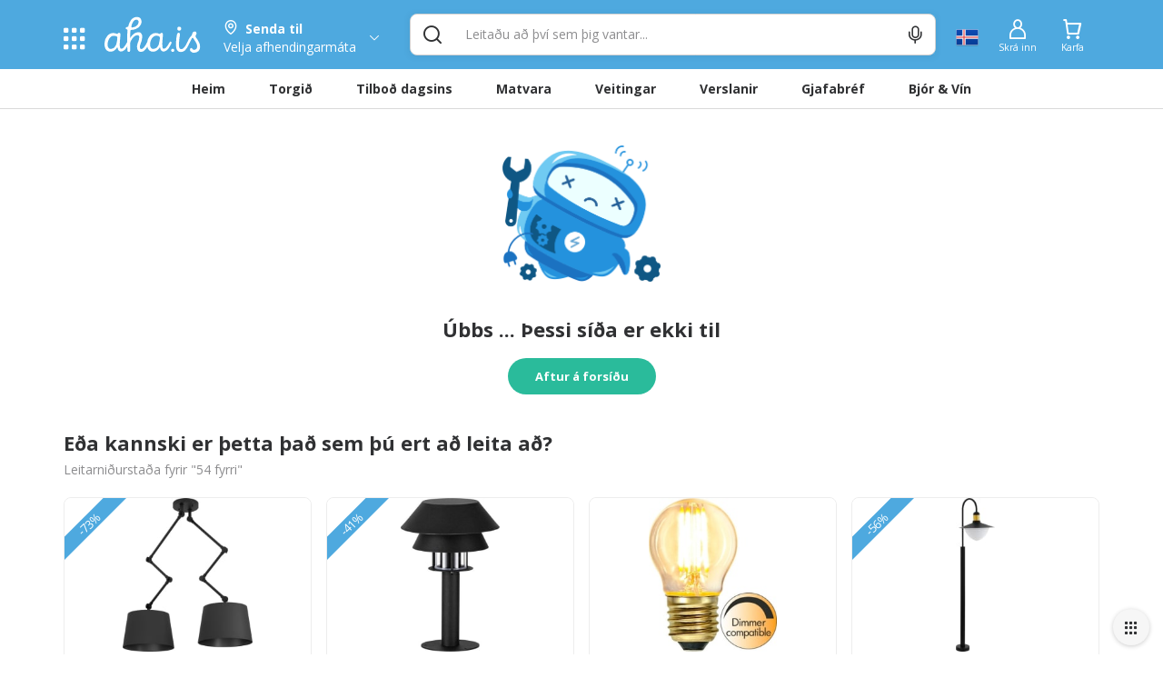

--- FILE ---
content_type: text/html; charset=utf-8
request_url: https://www.aha.is/-54/fyrri-vara/endi-a-braut-svart/nasta-vara/focus-track-white
body_size: 130863
content:
<!doctype html>
<html data-n-head-ssr lang="is" data-color-scheme="LIGHT" data-n-head="%7B%22lang%22:%7B%22ssr%22:%22is%22%7D,%22data-color-scheme%22:%7B%22ssr%22:%22AHA_THEME_COLOR%22%7D%7D">
  <head >
    <title>404 Síða fannst ekki | 54 fyrri</title><meta data-n-head="ssr" charset="utf-8"><meta data-n-head="ssr" http-equiv="X-UA-Compatible" content="IE=edge"><meta data-n-head="ssr" name="viewport" content="viewport-fit=cover, width=device-width,initial-scale=1.0, maximum-scale=1"><meta data-n-head="ssr" http-equiv="Cache-Control" content="no-cache, no-store, must-revalidate"><meta data-n-head="ssr" http-equiv="Pragma" content="no-cache"><meta data-n-head="ssr" http-equiv="Expires" content="0"><meta data-n-head="ssr" data-hid="description" name="description" content="Allt sem hugurinn girnist á einum stað. Veitingar, tilboð, matvara og verslanir í tölvunni eða í appinu. Heil verslunarmiðstöð og mathöll í vasanum."><meta data-n-head="ssr" data-hid="og:title" property="og:title" content="404 Síða fannst ekki | 54 fyrri"><meta data-n-head="ssr" data-hid="og:image" property="og:image" content="/_nuxt/img/aha-front_page.fee7824.png"><meta data-n-head="ssr" data-hid="og:image:type" property="og:image:type" content="image/png"><meta data-n-head="ssr" data-hid="og:image:alt" property="og:image:alt" content="logo"><meta data-n-head="ssr" data-hid="og:description" property="og:description" content="Allt sem hugurinn girnist á einum stað. Veitingar, tilboð, matvara og verslanir í tölvunni eða í appinu. Heil verslunarmiðstöð og mathöll í vasanum."><meta data-n-head="ssr" data-hid="twitter:title" name="twitter:title" content="404 Síða fannst ekki | 54 fyrri"><meta data-n-head="ssr" data-hid="twitter:description" name="twitter:description" content="Allt sem hugurinn girnist á einum stað. Veitingar, tilboð, matvara og verslanir í tölvunni eða í appinu. Heil verslunarmiðstöð og mathöll í vasanum."><meta data-n-head="ssr" data-hid="twitter:card" name="twitter:card" content="summary_large_image"><meta data-n-head="ssr" data-hid="twitter:image" name="twitter:image" content="/_nuxt/img/aha-front_page.fee7824.png"><meta data-n-head="ssr" data-hid="twitter:image:alt" name="twitter:image:alt" content="logo"><meta data-n-head="ssr" data-hid="apple-mobile-web-app-capable" name="apple-mobile-web-app-capable" content="yes"><meta data-n-head="ssr" data-hid="apple-mobile-web-app-status-bar-style" name="apple-mobile-web-app-status-bar-style" content="black"><link data-n-head="ssr" data-hid="image/x-icon" rel="icon" type="image/x-icon" href="/favicon.ico?v=2"><link data-n-head="ssr" data-hid="apple-touch-icon" rel="apple-touch-icon" href="https://images.aha.is/image/upload/assets/square_logo.png"><style data-n-head="ssr" data-hid="theme-color-list" type="text/css">:root[data-color-scheme="DARK"] {
    --backgroundColor: #272829 !important;
--backgroundColorRGB: 39, 40, 41 !important;
--highlightBackgroundColor: #303134 !important;
--highlightBackgroundColorRGB: 48, 49, 52 !important;
--backgroundContrastColor: #ededed !important;
--backgroundContrastColorRGB: 237, 237, 237 !important;
--primaryColor: #2887be !important;
--successColor: #44a18d !important;
--textColor: #e8eaed !important;
--btnPrimaryBackgroundColor: #303134 !important;
--borderLightGreyColor: #3c4043 !important;
--linkGreyColor: #969ba1 !important;
--boxShadow: rgba(0, 0, 0, 0.2) !important;
--boxShadowLighter: var(--boxShadow) !important;
--appSkeletonColor: linear-gradient(to right, #383638, #505050, #383638) 50% 50% !important;
--borderGreyColor: #3c4043 !important;
--wildSandColor: var(--highlightBackgroundColor) !important;
--athensGrayColor: #333437 !important;
--primaryLightColor: #41464c !important;
--secondaryColor: #444548 !important;
--galleryColor: #4a4c4f !important;
--svgIconColor: invert(88%) sepia(7%) saturate(171%) hue-rotate(173deg) brightness(90%) contrast(88%) !important;
--alabastereColor: #36373a !important;
--gray: #c8cfd6 !important;
--cardColor: var(--highlightBackgroundColor) !important;
--lightYellowColor: #645d3c !important;
--blackSqueezeColor: #214d4d !important;
--textLightColor: #e8eaed !important;
--stTropazColor: #7f919e !important;
--hoverColor: #595e63 !important;
--primaryLightSurfaceColor: #627672 !important;
--colorScheme: dark !important;
--dropdownActiveColor: #364441 !important;
--closeColor: #8e6f74 !important;

    }
:root[data-color-scheme="LIGHT"] {
    --backgroundColor: #ffffff !important;
--backgroundColorRGB: 255, 255, 255 !important;
--highlightBackgroundColor: #f4f4f4 !important;
--highlightBackgroundColorRGB: 244, 244, 244 !important;
--backgroundContrastColor: #1a1a1a !important;
--backgroundContrastColorRGB: 26, 26, 26 !important;
--primaryColor: #4ea9df !important;
--successColor: #2abb9b !important;
--textColor: #303133 !important;
--btnPrimaryBackgroundColor: #f6f6f6 !important;
--borderLightGreyColor: #ededed !important;
--linkGreyColor: #8d8d8f !important;
--boxShadow: rgba(48, 49, 51, 0.1) !important;
--boxShadowLighter: var(--borderLightGreyColor) !important;
--appSkeletonColor: linear-gradient(to right, var(--greyColor), rgba(252, 252, 252, 0.4), var(--greyColor)) 50% 50% !important;
--borderGreyColor: #dadada !important;
--wildSandColor: #f5f5f5 !important;
--athensGrayColor: #fafbfc !important;
--primaryLightColor: #dbeefa !important;
--secondaryColor: #303133 !important;
--svgIconColor: unset !important;
--cardColor: #fff !important;
--hoverColor: var(--highlightBackgroundColor) !important;
--dropdownActiveColor: #e9f8f5 !important;
--closeColor: #f9c0ca !important;
--colorScheme: light !important;

    }

  :root[data-color-scheme="SYSTEM"] {
    --backgroundColor: #ffffff !important;
--backgroundColorRGB: 255, 255, 255 !important;
--highlightBackgroundColor: #f4f4f4 !important;
--highlightBackgroundColorRGB: 244, 244, 244 !important;
--backgroundContrastColor: #1a1a1a !important;
--backgroundContrastColorRGB: 26, 26, 26 !important;
--primaryColor: #4ea9df !important;
--successColor: #2abb9b !important;
--textColor: #303133 !important;
--btnPrimaryBackgroundColor: #f6f6f6 !important;
--borderLightGreyColor: #ededed !important;
--linkGreyColor: #8d8d8f !important;
--boxShadow: rgba(48, 49, 51, 0.1) !important;
--boxShadowLighter: var(--borderLightGreyColor) !important;
--appSkeletonColor: linear-gradient(to right, var(--greyColor), rgba(252, 252, 252, 0.4), var(--greyColor)) 50% 50% !important;
--borderGreyColor: #dadada !important;
--wildSandColor: #f5f5f5 !important;
--athensGrayColor: #fafbfc !important;
--primaryLightColor: #dbeefa !important;
--secondaryColor: #303133 !important;
--svgIconColor: unset !important;
--cardColor: #fff !important;
--hoverColor: var(--highlightBackgroundColor) !important;
--dropdownActiveColor: #e9f8f5 !important;
--closeColor: #f9c0ca !important;
--colorScheme: light !important;

    }

  @media (prefers-color-scheme: dark) {
    :root[data-color-scheme="SYSTEM"] {
    --backgroundColor: #272829 !important;
--backgroundColorRGB: 39, 40, 41 !important;
--highlightBackgroundColor: #303134 !important;
--highlightBackgroundColorRGB: 48, 49, 52 !important;
--backgroundContrastColor: #ededed !important;
--backgroundContrastColorRGB: 237, 237, 237 !important;
--primaryColor: #2887be !important;
--successColor: #44a18d !important;
--textColor: #e8eaed !important;
--btnPrimaryBackgroundColor: #303134 !important;
--borderLightGreyColor: #3c4043 !important;
--linkGreyColor: #969ba1 !important;
--boxShadow: rgba(0, 0, 0, 0.2) !important;
--boxShadowLighter: var(--boxShadow) !important;
--appSkeletonColor: linear-gradient(to right, #383638, #505050, #383638) 50% 50% !important;
--borderGreyColor: #3c4043 !important;
--wildSandColor: var(--highlightBackgroundColor) !important;
--athensGrayColor: #333437 !important;
--primaryLightColor: #41464c !important;
--secondaryColor: #444548 !important;
--galleryColor: #4a4c4f !important;
--svgIconColor: invert(88%) sepia(7%) saturate(171%) hue-rotate(173deg) brightness(90%) contrast(88%) !important;
--alabastereColor: #36373a !important;
--gray: #c8cfd6 !important;
--cardColor: var(--highlightBackgroundColor) !important;
--lightYellowColor: #645d3c !important;
--blackSqueezeColor: #214d4d !important;
--textLightColor: #e8eaed !important;
--stTropazColor: #7f919e !important;
--hoverColor: #595e63 !important;
--primaryLightSurfaceColor: #627672 !important;
--colorScheme: dark !important;
--dropdownActiveColor: #364441 !important;
--closeColor: #8e6f74 !important;

    }
  }
  </style><link rel="preload" href="/_nuxt/d1f3d8c.js" as="script"><link rel="preload" href="/_nuxt/b348bc3.js" as="script"><style data-vue-ssr-id="c24302ee:0 7a854dce:0 5f618b5e:0 eb2d66e6:0 5c4d7051:0 6bdc76d7:0 bf7fdb62:0 0af2bc5b:0 1fb2deca:0 af9deccc:0 77d14248:0 cdafbdc6:0 24ec13ce:0 332fe267:0 3a3c7019:0 2a755c74:0 0494e146:0 5690be18:0 5139d1e5:0 13cd37e5:0 1601d362:0 54b0f54d:0 c7773ba2:0 0060cce9:0 3dd68dac:0 a7c0c50e:0 0d6e5503:0 28cd8b84:0 391ffaa3:0 7b105234:0 e9ec5b20:0 497a0802:0 0c997052:0 6f819fcc:0 667f2a06:0 c1b529a8:0 17211955:0 2bd07793:0 8d0fc9f8:0 994689d6:0 3dbe0d82:0 8f33aee2:0">.tns-outer{padding:0!important}.tns-outer [hidden]{display:none!important}.tns-outer [aria-controls],.tns-outer [data-action]{cursor:pointer}.tns-slider{transition:all 0s}.tns-slider>.tns-item{box-sizing:border-box}.tns-horizontal.tns-subpixel{white-space:nowrap}.tns-horizontal.tns-subpixel>.tns-item{display:inline-block;vertical-align:top;white-space:normal}.tns-horizontal.tns-no-subpixel:after{content:"";display:table;clear:both}.tns-horizontal.tns-no-subpixel>.tns-item{float:left}.tns-horizontal.tns-carousel.tns-no-subpixel>.tns-item{margin-right:-100%}.tns-gallery,.tns-no-calc{position:relative;left:0}.tns-gallery{min-height:1px}.tns-gallery>.tns-item{position:absolute;left:-100%;transition:transform 0s,opacity 0s}.tns-gallery>.tns-slide-active{position:relative;left:auto!important}.tns-gallery>.tns-moving{transition:all .25s}.tns-autowidth{display:inline-block}.tns-lazy-img{transition:opacity .6s;opacity:.6}.tns-lazy-img.tns-complete{opacity:1}.tns-ah{transition:height 0s}.tns-ovh{overflow:hidden}.tns-visually-hidden{position:absolute;left:-10000em}.tns-transparent{opacity:0;visibility:hidden}.tns-fadeIn{opacity:1;filter:alpha(opacity=100);z-index:0}.tns-fadeOut,.tns-normal{opacity:0;filter:alpha(opacity=0);z-index:-1}.tns-vpfix{white-space:nowrap}.tns-vpfix>div,.tns-vpfix>li{display:inline-block}.tns-t-subp2{margin:0 auto;width:310px;position:relative;height:10px;overflow:hidden}.tns-t-ct{width:2333.3333333%;width:2333.33333%;position:absolute;right:0}.tns-t-ct:after{content:"";display:table;clear:both}.tns-t-ct>div{width:1.4285714%;width:1.42857%;height:10px;float:left}
.vdatetime-fade-enter-active,.vdatetime-fade-leave-active{-webkit-transition:opacity .4s;transition:opacity .4s}.vdatetime-fade-enter,.vdatetime-fade-leave-to{opacity:0}.vdatetime-overlay{z-index:999;position:fixed;top:0;right:0;bottom:0;left:0;background:rgba(0,0,0,.5);-webkit-transition:opacity .5s;transition:opacity .5s}.vdatetime-popup{z-index:1000;position:fixed;top:50%;left:50%;-webkit-transform:translate(-50%,-50%);transform:translate(-50%,-50%);width:340px;max-width:calc(100% - 30px);-webkit-box-shadow:0 1px 3px 0 rgba(0,0,0,.3);box-shadow:0 1px 3px 0 rgba(0,0,0,.3);color:#444;font-family:-apple-system,BlinkMacSystemFont,"Segoe UI","Roboto","Oxygen","Ubuntu","Cantarell","Fira Sans","Droid Sans","Helvetica Neue",sans-serif;line-height:1.18;background:#fff;-webkit-tap-highlight-color:rgba(0,0,0,0)}.vdatetime-popup,.vdatetime-popup *{-webkit-box-sizing:border-box;box-sizing:border-box}.vdatetime-popup__header{padding:18px 30px;background:#3f51b5;color:#fff;font-size:32px}.vdatetime-popup__title{margin-bottom:8px;font-size:21px;font-weight:300}.vdatetime-popup__year{font-weight:300;font-size:14px;opacity:.7;cursor:pointer;-webkit-transition:opacity .3s;transition:opacity .3s}.vdatetime-popup__year:hover{opacity:1}.vdatetime-popup__date{line-height:1;cursor:pointer}.vdatetime-popup__actions{padding:0 20px 10px 30px;text-align:right}.vdatetime-popup__actions__button{display:inline-block;border:none;padding:10px 20px;background:transparent;font-size:16px;color:#3f51b5;cursor:pointer;-webkit-transition:color .3s;transition:color .3s}.vdatetime-popup__actions__button:hover{color:#444}.vdatetime-calendar__navigation--next:hover svg path,.vdatetime-calendar__navigation--previous:hover svg path{stroke:#888}.vdatetime-calendar__navigation,.vdatetime-calendar__navigation *{-webkit-box-sizing:border-box;box-sizing:border-box}.vdatetime-calendar__navigation{position:relative;margin:15px 0;padding:0 30px;width:100%}.vdatetime-calendar__navigation--next,.vdatetime-calendar__navigation--previous{position:absolute;top:0;padding:0 5px;width:18px;cursor:pointer}.vdatetime-calendar__navigation--next svg,.vdatetime-calendar__navigation--previous svg{width:8px;height:13px}.vdatetime-calendar__navigation--next svg path,.vdatetime-calendar__navigation--previous svg path{-webkit-transition:stroke .3s;transition:stroke .3s}.vdatetime-calendar__navigation--previous{left:25px}.vdatetime-calendar__navigation--next{right:25px;-webkit-transform:scaleX(-1);transform:scaleX(-1)}.vdatetime-calendar__current--month{text-align:center;text-transform:capitalize}.vdatetime-calendar__month{padding:0 20px;-webkit-transition:height .2s;transition:height .2s}.vdatetime-calendar__month__day,.vdatetime-calendar__month__weekday{display:inline-block;width:14.28571%;line-height:36px;text-align:center;font-size:15px;font-weight:300;cursor:pointer}.vdatetime-calendar__month__day>span,.vdatetime-calendar__month__weekday>span{display:block;width:100%;position:relative;height:0;padding:0 0 100%;overflow:hidden}.vdatetime-calendar__month__day>span>span,.vdatetime-calendar__month__weekday>span>span{display:-webkit-box;display:-ms-flexbox;display:flex;-webkit-box-pack:center;-ms-flex-pack:center;justify-content:center;-webkit-box-align:center;-ms-flex-align:center;align-items:center;position:absolute;top:0;right:0;bottom:0;left:0;border:0;border-radius:50%;-webkit-transition:background-color .3s,color .3s;transition:background-color .3s,color .3s}.vdatetime-calendar__month__weekday{font-weight:700}.vdatetime-calendar__month__day:hover>span>span{background:#eee}.vdatetime-calendar__month__day--selected:hover>span>span,.vdatetime-calendar__month__day--selected>span>span{color:#fff;background:#3f51b5}.vdatetime-calendar__month__day--disabled{opacity:.4;cursor:default}.vdatetime-calendar__month__day--disabled:hover>span>span{color:inherit;background:transparent}.vdatetime-time-picker__list::-webkit-scrollbar-thumb{background:#ccc}.vdatetime-time-picker__list::-webkit-scrollbar-track{background:#efefef}.vdatetime-time-picker,.vdatetime-time-picker *{-webkit-box-sizing:border-box;box-sizing:border-box}.vdatetime-time-picker:after{content:"";display:table;clear:both}.vdatetime-time-picker__list{float:left;width:50%;height:305px;overflow-y:scroll;-webkit-overflow-scrolling:touch}.vdatetime-time-picker__list::-webkit-scrollbar{width:3px}.vdatetime-time-picker__with-suffix .vdatetime-time-picker__list{width:33.3%}.vdatetime-time-picker__item{padding:10px 0;font-size:20px;text-align:center;cursor:pointer;-webkit-transition:font-size .3s;transition:font-size .3s}.vdatetime-time-picker__item:hover{font-size:32px}.vdatetime-time-picker__item--selected{color:#3f51b5;font-size:32px}.vdatetime-time-picker__item--disabled{opacity:.4;cursor:default;font-size:20px!important}.vdatetime-year-picker__list::-webkit-scrollbar-thumb{background:#ccc}.vdatetime-year-picker__list::-webkit-scrollbar-track{background:#efefef}.vdatetime-year-picker,.vdatetime-year-picker *{-webkit-box-sizing:border-box;box-sizing:border-box}.vdatetime-year-picker:after{content:"";display:table;clear:both}.vdatetime-year-picker__list{float:left;width:100%;height:305px;overflow-y:scroll;-webkit-overflow-scrolling:touch}.vdatetime-year-picker__list::-webkit-scrollbar{width:3px}.vdatetime-year-picker__item{padding:10px 0;font-size:20px;text-align:center;cursor:pointer;-webkit-transition:font-size .3s;transition:font-size .3s}.vdatetime-year-picker__item:hover{font-size:32px}.vdatetime-year-picker__item--selected{color:#3f51b5;font-size:32px}.vdatetime-year-picker__item--disabled{opacity:.4;cursor:default}.vdatetime-year-picker__item--disabled:hover{color:inherit;background:transparent}.vdatetime-month-picker__list::-webkit-scrollbar-thumb{background:#ccc}.vdatetime-month-picker__list::-webkit-scrollbar-track{background:#efefef}.vdatetime-month-picker,.vdatetime-month-picker *{-webkit-box-sizing:border-box;box-sizing:border-box}.vdatetime-month-picker:after{content:"";display:table;clear:both}.vdatetime-month-picker__list{float:left;width:100%;height:305px;overflow-y:scroll;-webkit-overflow-scrolling:touch}.vdatetime-month-picker__list::-webkit-scrollbar{width:3px}.vdatetime-month-picker__item{padding:10px 0;font-size:20px;text-align:center;cursor:pointer;-webkit-transition:font-size .3s;transition:font-size .3s}.vdatetime-month-picker__item:hover{font-size:32px}.vdatetime-month-picker__item--selected{color:#3f51b5;font-size:32px}.vdatetime-month-picker__item--disabled{opacity:.4;cursor:default}.vdatetime-month-picker__item--disabled:hover{color:inherit;background:transparent}

/*!
 * Bootstrap v3.4.1 (https://getbootstrap.com/)
 * Copyright 2011-2019 Twitter, Inc.
 * Licensed under MIT (https://github.com/twbs/bootstrap/blob/master/LICENSE)
 */ /*! normalize.css v3.0.3 | MIT License | github.com/necolas/normalize.css */html{font-family:sans-serif;-ms-text-size-adjust:100%;-webkit-text-size-adjust:100%}body{margin:0}article,aside,details,figcaption,figure,footer,header,hgroup,main,menu,nav,section,summary{display:block}audio,canvas,progress,video{display:inline-block;vertical-align:baseline}audio:not([controls]){display:none;height:0}[hidden],template{display:none}a{background-color:transparent}a:active,a:hover{outline:0}abbr[title]{border-bottom:none;text-decoration:underline;-webkit-text-decoration:underline dotted;text-decoration:underline dotted}b,strong{font-weight:700}dfn{font-style:italic}h1{font-size:2em;margin:.67em 0}mark{background:#ff0;color:#000}small{font-size:80%}sub,sup{font-size:75%;line-height:0;position:relative;vertical-align:baseline}sup{top:-.5em}sub{bottom:-.25em}img{border:0}svg:not(:root){overflow:hidden}figure{margin:1em 40px}hr{-webkit-box-sizing:content-box;box-sizing:content-box;height:0}pre{overflow:auto}code,kbd,pre,samp{font-family:monospace,monospace;font-size:1em}button,input,optgroup,select,textarea{color:inherit;font:inherit;margin:0}button{overflow:visible}button,select{text-transform:none}button,html input[type=button],input[type=reset],input[type=submit]{-webkit-appearance:button;cursor:pointer}button[disabled],html input[disabled]{cursor:default}button::-moz-focus-inner,input::-moz-focus-inner{border:0;padding:0}input{line-height:normal}input[type=checkbox],input[type=radio]{-webkit-box-sizing:border-box;box-sizing:border-box;padding:0}input[type=number]::-webkit-inner-spin-button,input[type=number]::-webkit-outer-spin-button{height:auto}input[type=search]{-webkit-appearance:textfield;-webkit-box-sizing:content-box;box-sizing:content-box}input[type=search]::-webkit-search-cancel-button,input[type=search]::-webkit-search-decoration{-webkit-appearance:none}fieldset{border:1px solid silver;margin:0 2px;padding:.35em .625em .75em}textarea{overflow:auto}optgroup{font-weight:700}table{border-collapse:collapse;border-spacing:0}td,th{padding:0} /*! Source: https://github.com/h5bp/html5-boilerplate/blob/master/src/css/main.css */@media print{*,:after,:before{color:#000!important;text-shadow:none!important;background:0 0!important;-webkit-box-shadow:none!important;box-shadow:none!important}a,a:visited{text-decoration:underline}a[href]:after{content:" (" attr(href) ")"}abbr[title]:after{content:" (" attr(title) ")"}a[href^="#"]:after,a[href^="javascript:"]:after{content:""}blockquote,pre{border:1px solid #999;page-break-inside:avoid}thead{display:table-header-group}img,tr{page-break-inside:avoid}img{max-width:100%!important}h2,h3,p{orphans:3;widows:3}h2,h3{page-break-after:avoid}.navbar{display:none}.btn>.caret,.dropup>.btn>.caret{border-top-color:#000!important}.label{border:1px solid #000}.table{border-collapse:collapse!important}.table td,.table th{background-color:#fff!important}.table-bordered td,.table-bordered th{border:1px solid #ddd!important}}*,:after,:before{-webkit-box-sizing:border-box;box-sizing:border-box}html{font-size:10px;-webkit-tap-highlight-color:transparent}body{font-family:"Helvetica Neue",Helvetica,Arial,sans-serif;font-size:14px;line-height:1.42857143;color:#333;background-color:#fff}button,input,select,textarea{font-family:inherit;font-size:inherit;line-height:inherit}a{color:#337ab7;text-decoration:none}a:focus,a:hover{color:#23527c;text-decoration:underline}a:focus{outline:5px auto -webkit-focus-ring-color;outline-offset:-2px}figure{margin:0}img{vertical-align:middle}.carousel-inner>.item>a>img,.carousel-inner>.item>img,.img-responsive,.thumbnail>img,.thumbnail a>img{display:block;max-width:100%;height:auto}.img-rounded{border-radius:6px}.img-thumbnail{padding:4px;line-height:1.42857143;background-color:#fff;border:1px solid #ddd;border-radius:4px;-webkit-transition:all .2s ease-in-out;transition:all .2s ease-in-out;display:inline-block;max-width:100%;height:auto}.img-circle{border-radius:50%}hr{margin-top:20px;margin-bottom:20px;border:0;border-top:1px solid #eee}.sr-only{position:absolute;width:1px;height:1px;padding:0;margin:-1px;overflow:hidden;clip:rect(0,0,0,0);border:0}.sr-only-focusable:active,.sr-only-focusable:focus{position:static;width:auto;height:auto;margin:0;overflow:visible;clip:auto}[role=button]{cursor:pointer}.h1,.h2,.h3,.h4,.h5,.h6,h1,h2,h3,h4,h5,h6{font-family:inherit;font-weight:500;line-height:1.1;color:inherit}.h1 .small,.h1 small,.h2 .small,.h2 small,.h3 .small,.h3 small,.h4 .small,.h4 small,.h5 .small,.h5 small,.h6 .small,.h6 small,h1 .small,h1 small,h2 .small,h2 small,h3 .small,h3 small,h4 .small,h4 small,h5 .small,h5 small,h6 .small,h6 small{font-weight:400;line-height:1;color:#777}.h1,.h2,.h3,h1,h2,h3{margin-top:20px;margin-bottom:10px}.h1 .small,.h1 small,.h2 .small,.h2 small,.h3 .small,.h3 small,h1 .small,h1 small,h2 .small,h2 small,h3 .small,h3 small{font-size:65%}.h4,.h5,.h6,h4,h5,h6{margin-top:10px;margin-bottom:10px}.h4 .small,.h4 small,.h5 .small,.h5 small,.h6 .small,.h6 small,h4 .small,h4 small,h5 .small,h5 small,h6 .small,h6 small{font-size:75%}.h1,h1{font-size:36px}.h2,h2{font-size:30px}.h3,h3{font-size:24px}.h4,h4{font-size:18px}.h5,h5{font-size:14px}.h6,h6{font-size:12px}p{margin:0 0 10px}.lead{margin-bottom:20px;font-size:16px;font-weight:300;line-height:1.4}@media (min-width:768px){.lead{font-size:21px}}.small,small{font-size:85%}.mark,mark{padding:.2em;background-color:#fcf8e3}.text-left{text-align:left}.text-right{text-align:right}.text-center{text-align:center}.text-justify{text-align:justify}.text-nowrap{white-space:nowrap}.text-lowercase{text-transform:lowercase}.text-uppercase{text-transform:uppercase}.text-capitalize{text-transform:capitalize}.text-muted{color:#777}.text-primary{color:#337ab7}a.text-primary:focus,a.text-primary:hover{color:#286090}.text-success{color:#3c763d}a.text-success:focus,a.text-success:hover{color:#2b542c}.text-info{color:#31708f}a.text-info:focus,a.text-info:hover{color:#245269}.text-warning{color:#8a6d3b}a.text-warning:focus,a.text-warning:hover{color:#66512c}.text-danger{color:#a94442}a.text-danger:focus,a.text-danger:hover{color:#843534}.bg-primary{color:#fff;background-color:#337ab7}a.bg-primary:focus,a.bg-primary:hover{background-color:#286090}.bg-success{background-color:#dff0d8}a.bg-success:focus,a.bg-success:hover{background-color:#c1e2b3}.bg-info{background-color:#d9edf7}a.bg-info:focus,a.bg-info:hover{background-color:#afd9ee}.bg-warning{background-color:#fcf8e3}a.bg-warning:focus,a.bg-warning:hover{background-color:#f7ecb5}.bg-danger{background-color:#f2dede}a.bg-danger:focus,a.bg-danger:hover{background-color:#e4b9b9}.page-header{padding-bottom:9px;margin:40px 0 20px;border-bottom:1px solid #eee}ol,ul{margin-top:0;margin-bottom:10px}ol ol,ol ul,ul ol,ul ul{margin-bottom:0}.list-inline,.list-unstyled{padding-left:0;list-style:none}.list-inline{margin-left:-5px}.list-inline>li{display:inline-block;padding-right:5px;padding-left:5px}dl{margin-top:0;margin-bottom:20px}dd,dt{line-height:1.42857143}dt{font-weight:700}dd{margin-left:0}@media (min-width:768px){.dl-horizontal dt{float:left;width:160px;clear:left;text-align:right;overflow:hidden;text-overflow:ellipsis;white-space:nowrap}.dl-horizontal dd{margin-left:180px}}abbr[data-original-title],abbr[title]{cursor:help}.initialism{font-size:90%;text-transform:uppercase}blockquote{padding:10px 20px;margin:0 0 20px;font-size:17.5px;border-left:5px solid #eee}blockquote ol:last-child,blockquote p:last-child,blockquote ul:last-child{margin-bottom:0}blockquote .small,blockquote footer,blockquote small{display:block;font-size:80%;line-height:1.42857143;color:#777}blockquote .small:before,blockquote footer:before,blockquote small:before{content:"\2014 \00A0"}.blockquote-reverse,blockquote.pull-right{padding-right:15px;padding-left:0;text-align:right;border-right:5px solid #eee;border-left:0}.blockquote-reverse .small:before,.blockquote-reverse footer:before,.blockquote-reverse small:before,blockquote.pull-right .small:before,blockquote.pull-right footer:before,blockquote.pull-right small:before{content:""}.blockquote-reverse .small:after,.blockquote-reverse footer:after,.blockquote-reverse small:after,blockquote.pull-right .small:after,blockquote.pull-right footer:after,blockquote.pull-right small:after{content:"\00A0 \2014"}address{margin-bottom:20px;font-style:normal;line-height:1.42857143}code,kbd,pre,samp{font-family:Menlo,Monaco,Consolas,"Courier New",monospace}code{color:#c7254e;background-color:#f9f2f4;border-radius:4px}code,kbd{padding:2px 4px;font-size:90%}kbd{color:#fff;background-color:#333;border-radius:3px;-webkit-box-shadow:inset 0 -1px 0 rgba(0,0,0,.25);box-shadow:inset 0 -1px 0 rgba(0,0,0,.25)}kbd kbd{padding:0;font-size:100%;font-weight:700;-webkit-box-shadow:none;box-shadow:none}pre{display:block;padding:9.5px;margin:0 0 10px;font-size:13px;line-height:1.42857143;color:#333;word-break:break-all;word-wrap:break-word;background-color:#f5f5f5;border:1px solid #ccc;border-radius:4px}pre code{padding:0;font-size:inherit;color:inherit;white-space:pre-wrap;background-color:transparent;border-radius:0}.pre-scrollable{max-height:340px;overflow-y:scroll}.container{padding-right:15px;padding-left:15px;margin-right:auto;margin-left:auto}@media (min-width:768px){.container{width:750px}}@media (min-width:992px){.container{width:970px}}@media (min-width:1200px){.container{width:1170px}}.container-fluid{padding-right:15px;padding-left:15px;margin-right:auto;margin-left:auto}.row{margin-right:-15px;margin-left:-15px}.row-no-gutters{margin-right:0;margin-left:0}.row-no-gutters [class*=col-]{padding-right:0;padding-left:0}.col-lg-1,.col-lg-2,.col-lg-3,.col-lg-4,.col-lg-5,.col-lg-6,.col-lg-7,.col-lg-8,.col-lg-9,.col-lg-10,.col-lg-11,.col-lg-12,.col-md-1,.col-md-2,.col-md-3,.col-md-4,.col-md-5,.col-md-6,.col-md-7,.col-md-8,.col-md-9,.col-md-10,.col-md-11,.col-md-12,.col-sm-1,.col-sm-2,.col-sm-3,.col-sm-4,.col-sm-5,.col-sm-6,.col-sm-7,.col-sm-8,.col-sm-9,.col-sm-10,.col-sm-11,.col-sm-12,.col-xs-1,.col-xs-2,.col-xs-3,.col-xs-4,.col-xs-5,.col-xs-6,.col-xs-7,.col-xs-8,.col-xs-9,.col-xs-10,.col-xs-11,.col-xs-12{position:relative;min-height:1px;padding-right:15px;padding-left:15px}.col-xs-1,.col-xs-2,.col-xs-3,.col-xs-4,.col-xs-5,.col-xs-6,.col-xs-7,.col-xs-8,.col-xs-9,.col-xs-10,.col-xs-11,.col-xs-12{float:left}.col-xs-12{width:100%}.col-xs-11{width:91.66666667%}.col-xs-10{width:83.33333333%}.col-xs-9{width:75%}.col-xs-8{width:66.66666667%}.col-xs-7{width:58.33333333%}.col-xs-6{width:50%}.col-xs-5{width:41.66666667%}.col-xs-4{width:33.33333333%}.col-xs-3{width:25%}.col-xs-2{width:16.66666667%}.col-xs-1{width:8.33333333%}.col-xs-pull-12{right:100%}.col-xs-pull-11{right:91.66666667%}.col-xs-pull-10{right:83.33333333%}.col-xs-pull-9{right:75%}.col-xs-pull-8{right:66.66666667%}.col-xs-pull-7{right:58.33333333%}.col-xs-pull-6{right:50%}.col-xs-pull-5{right:41.66666667%}.col-xs-pull-4{right:33.33333333%}.col-xs-pull-3{right:25%}.col-xs-pull-2{right:16.66666667%}.col-xs-pull-1{right:8.33333333%}.col-xs-pull-0{right:auto}.col-xs-push-12{left:100%}.col-xs-push-11{left:91.66666667%}.col-xs-push-10{left:83.33333333%}.col-xs-push-9{left:75%}.col-xs-push-8{left:66.66666667%}.col-xs-push-7{left:58.33333333%}.col-xs-push-6{left:50%}.col-xs-push-5{left:41.66666667%}.col-xs-push-4{left:33.33333333%}.col-xs-push-3{left:25%}.col-xs-push-2{left:16.66666667%}.col-xs-push-1{left:8.33333333%}.col-xs-push-0{left:auto}.col-xs-offset-12{margin-left:100%}.col-xs-offset-11{margin-left:91.66666667%}.col-xs-offset-10{margin-left:83.33333333%}.col-xs-offset-9{margin-left:75%}.col-xs-offset-8{margin-left:66.66666667%}.col-xs-offset-7{margin-left:58.33333333%}.col-xs-offset-6{margin-left:50%}.col-xs-offset-5{margin-left:41.66666667%}.col-xs-offset-4{margin-left:33.33333333%}.col-xs-offset-3{margin-left:25%}.col-xs-offset-2{margin-left:16.66666667%}.col-xs-offset-1{margin-left:8.33333333%}.col-xs-offset-0{margin-left:0}@media (min-width:768px){.col-sm-1,.col-sm-2,.col-sm-3,.col-sm-4,.col-sm-5,.col-sm-6,.col-sm-7,.col-sm-8,.col-sm-9,.col-sm-10,.col-sm-11,.col-sm-12{float:left}.col-sm-12{width:100%}.col-sm-11{width:91.66666667%}.col-sm-10{width:83.33333333%}.col-sm-9{width:75%}.col-sm-8{width:66.66666667%}.col-sm-7{width:58.33333333%}.col-sm-6{width:50%}.col-sm-5{width:41.66666667%}.col-sm-4{width:33.33333333%}.col-sm-3{width:25%}.col-sm-2{width:16.66666667%}.col-sm-1{width:8.33333333%}.col-sm-pull-12{right:100%}.col-sm-pull-11{right:91.66666667%}.col-sm-pull-10{right:83.33333333%}.col-sm-pull-9{right:75%}.col-sm-pull-8{right:66.66666667%}.col-sm-pull-7{right:58.33333333%}.col-sm-pull-6{right:50%}.col-sm-pull-5{right:41.66666667%}.col-sm-pull-4{right:33.33333333%}.col-sm-pull-3{right:25%}.col-sm-pull-2{right:16.66666667%}.col-sm-pull-1{right:8.33333333%}.col-sm-pull-0{right:auto}.col-sm-push-12{left:100%}.col-sm-push-11{left:91.66666667%}.col-sm-push-10{left:83.33333333%}.col-sm-push-9{left:75%}.col-sm-push-8{left:66.66666667%}.col-sm-push-7{left:58.33333333%}.col-sm-push-6{left:50%}.col-sm-push-5{left:41.66666667%}.col-sm-push-4{left:33.33333333%}.col-sm-push-3{left:25%}.col-sm-push-2{left:16.66666667%}.col-sm-push-1{left:8.33333333%}.col-sm-push-0{left:auto}.col-sm-offset-12{margin-left:100%}.col-sm-offset-11{margin-left:91.66666667%}.col-sm-offset-10{margin-left:83.33333333%}.col-sm-offset-9{margin-left:75%}.col-sm-offset-8{margin-left:66.66666667%}.col-sm-offset-7{margin-left:58.33333333%}.col-sm-offset-6{margin-left:50%}.col-sm-offset-5{margin-left:41.66666667%}.col-sm-offset-4{margin-left:33.33333333%}.col-sm-offset-3{margin-left:25%}.col-sm-offset-2{margin-left:16.66666667%}.col-sm-offset-1{margin-left:8.33333333%}.col-sm-offset-0{margin-left:0}}@media (min-width:992px){.col-md-1,.col-md-2,.col-md-3,.col-md-4,.col-md-5,.col-md-6,.col-md-7,.col-md-8,.col-md-9,.col-md-10,.col-md-11,.col-md-12{float:left}.col-md-12{width:100%}.col-md-11{width:91.66666667%}.col-md-10{width:83.33333333%}.col-md-9{width:75%}.col-md-8{width:66.66666667%}.col-md-7{width:58.33333333%}.col-md-6{width:50%}.col-md-5{width:41.66666667%}.col-md-4{width:33.33333333%}.col-md-3{width:25%}.col-md-2{width:16.66666667%}.col-md-1{width:8.33333333%}.col-md-pull-12{right:100%}.col-md-pull-11{right:91.66666667%}.col-md-pull-10{right:83.33333333%}.col-md-pull-9{right:75%}.col-md-pull-8{right:66.66666667%}.col-md-pull-7{right:58.33333333%}.col-md-pull-6{right:50%}.col-md-pull-5{right:41.66666667%}.col-md-pull-4{right:33.33333333%}.col-md-pull-3{right:25%}.col-md-pull-2{right:16.66666667%}.col-md-pull-1{right:8.33333333%}.col-md-pull-0{right:auto}.col-md-push-12{left:100%}.col-md-push-11{left:91.66666667%}.col-md-push-10{left:83.33333333%}.col-md-push-9{left:75%}.col-md-push-8{left:66.66666667%}.col-md-push-7{left:58.33333333%}.col-md-push-6{left:50%}.col-md-push-5{left:41.66666667%}.col-md-push-4{left:33.33333333%}.col-md-push-3{left:25%}.col-md-push-2{left:16.66666667%}.col-md-push-1{left:8.33333333%}.col-md-push-0{left:auto}.col-md-offset-12{margin-left:100%}.col-md-offset-11{margin-left:91.66666667%}.col-md-offset-10{margin-left:83.33333333%}.col-md-offset-9{margin-left:75%}.col-md-offset-8{margin-left:66.66666667%}.col-md-offset-7{margin-left:58.33333333%}.col-md-offset-6{margin-left:50%}.col-md-offset-5{margin-left:41.66666667%}.col-md-offset-4{margin-left:33.33333333%}.col-md-offset-3{margin-left:25%}.col-md-offset-2{margin-left:16.66666667%}.col-md-offset-1{margin-left:8.33333333%}.col-md-offset-0{margin-left:0}}@media (min-width:1200px){.col-lg-1,.col-lg-2,.col-lg-3,.col-lg-4,.col-lg-5,.col-lg-6,.col-lg-7,.col-lg-8,.col-lg-9,.col-lg-10,.col-lg-11,.col-lg-12{float:left}.col-lg-12{width:100%}.col-lg-11{width:91.66666667%}.col-lg-10{width:83.33333333%}.col-lg-9{width:75%}.col-lg-8{width:66.66666667%}.col-lg-7{width:58.33333333%}.col-lg-6{width:50%}.col-lg-5{width:41.66666667%}.col-lg-4{width:33.33333333%}.col-lg-3{width:25%}.col-lg-2{width:16.66666667%}.col-lg-1{width:8.33333333%}.col-lg-pull-12{right:100%}.col-lg-pull-11{right:91.66666667%}.col-lg-pull-10{right:83.33333333%}.col-lg-pull-9{right:75%}.col-lg-pull-8{right:66.66666667%}.col-lg-pull-7{right:58.33333333%}.col-lg-pull-6{right:50%}.col-lg-pull-5{right:41.66666667%}.col-lg-pull-4{right:33.33333333%}.col-lg-pull-3{right:25%}.col-lg-pull-2{right:16.66666667%}.col-lg-pull-1{right:8.33333333%}.col-lg-pull-0{right:auto}.col-lg-push-12{left:100%}.col-lg-push-11{left:91.66666667%}.col-lg-push-10{left:83.33333333%}.col-lg-push-9{left:75%}.col-lg-push-8{left:66.66666667%}.col-lg-push-7{left:58.33333333%}.col-lg-push-6{left:50%}.col-lg-push-5{left:41.66666667%}.col-lg-push-4{left:33.33333333%}.col-lg-push-3{left:25%}.col-lg-push-2{left:16.66666667%}.col-lg-push-1{left:8.33333333%}.col-lg-push-0{left:auto}.col-lg-offset-12{margin-left:100%}.col-lg-offset-11{margin-left:91.66666667%}.col-lg-offset-10{margin-left:83.33333333%}.col-lg-offset-9{margin-left:75%}.col-lg-offset-8{margin-left:66.66666667%}.col-lg-offset-7{margin-left:58.33333333%}.col-lg-offset-6{margin-left:50%}.col-lg-offset-5{margin-left:41.66666667%}.col-lg-offset-4{margin-left:33.33333333%}.col-lg-offset-3{margin-left:25%}.col-lg-offset-2{margin-left:16.66666667%}.col-lg-offset-1{margin-left:8.33333333%}.col-lg-offset-0{margin-left:0}}table{background-color:transparent}table col[class*=col-]{position:static;display:table-column;float:none}table td[class*=col-],table th[class*=col-]{position:static;display:table-cell;float:none}caption{padding-top:8px;padding-bottom:8px;color:#777}caption,th{text-align:left}.table{width:100%;max-width:100%;margin-bottom:20px}.table>tbody>tr>td,.table>tbody>tr>th,.table>tfoot>tr>td,.table>tfoot>tr>th,.table>thead>tr>td,.table>thead>tr>th{padding:8px;line-height:1.42857143;vertical-align:top;border-top:1px solid #ddd}.table>thead>tr>th{vertical-align:bottom;border-bottom:2px solid #ddd}.table>caption+thead>tr:first-child>td,.table>caption+thead>tr:first-child>th,.table>colgroup+thead>tr:first-child>td,.table>colgroup+thead>tr:first-child>th,.table>thead:first-child>tr:first-child>td,.table>thead:first-child>tr:first-child>th{border-top:0}.table>tbody+tbody{border-top:2px solid #ddd}.table-condensed>tbody>tr>td,.table-condensed>tbody>tr>th,.table-condensed>tfoot>tr>td,.table-condensed>tfoot>tr>th,.table-condensed>thead>tr>td,.table-condensed>thead>tr>th{padding:5px}.table-bordered,.table-bordered>tbody>tr>td,.table-bordered>tbody>tr>th,.table-bordered>tfoot>tr>td,.table-bordered>tfoot>tr>th,.table-bordered>thead>tr>td,.table-bordered>thead>tr>th{border:1px solid #ddd}.table-bordered>thead>tr>td,.table-bordered>thead>tr>th{border-bottom-width:2px}.table-striped>tbody>tr:nth-of-type(odd){background-color:#f9f9f9}.table-hover>tbody>tr:hover,.table>tbody>tr.active>td,.table>tbody>tr.active>th,.table>tbody>tr>td.active,.table>tbody>tr>th.active,.table>tfoot>tr.active>td,.table>tfoot>tr.active>th,.table>tfoot>tr>td.active,.table>tfoot>tr>th.active,.table>thead>tr.active>td,.table>thead>tr.active>th,.table>thead>tr>td.active,.table>thead>tr>th.active{background-color:#f5f5f5}.table-hover>tbody>tr.active:hover>td,.table-hover>tbody>tr.active:hover>th,.table-hover>tbody>tr:hover>.active,.table-hover>tbody>tr>td.active:hover,.table-hover>tbody>tr>th.active:hover{background-color:#e8e8e8}.table>tbody>tr.success>td,.table>tbody>tr.success>th,.table>tbody>tr>td.success,.table>tbody>tr>th.success,.table>tfoot>tr.success>td,.table>tfoot>tr.success>th,.table>tfoot>tr>td.success,.table>tfoot>tr>th.success,.table>thead>tr.success>td,.table>thead>tr.success>th,.table>thead>tr>td.success,.table>thead>tr>th.success{background-color:#dff0d8}.table-hover>tbody>tr.success:hover>td,.table-hover>tbody>tr.success:hover>th,.table-hover>tbody>tr:hover>.success,.table-hover>tbody>tr>td.success:hover,.table-hover>tbody>tr>th.success:hover{background-color:#d0e9c6}.table>tbody>tr.info>td,.table>tbody>tr.info>th,.table>tbody>tr>td.info,.table>tbody>tr>th.info,.table>tfoot>tr.info>td,.table>tfoot>tr.info>th,.table>tfoot>tr>td.info,.table>tfoot>tr>th.info,.table>thead>tr.info>td,.table>thead>tr.info>th,.table>thead>tr>td.info,.table>thead>tr>th.info{background-color:#d9edf7}.table-hover>tbody>tr.info:hover>td,.table-hover>tbody>tr.info:hover>th,.table-hover>tbody>tr:hover>.info,.table-hover>tbody>tr>td.info:hover,.table-hover>tbody>tr>th.info:hover{background-color:#c4e3f3}.table>tbody>tr.warning>td,.table>tbody>tr.warning>th,.table>tbody>tr>td.warning,.table>tbody>tr>th.warning,.table>tfoot>tr.warning>td,.table>tfoot>tr.warning>th,.table>tfoot>tr>td.warning,.table>tfoot>tr>th.warning,.table>thead>tr.warning>td,.table>thead>tr.warning>th,.table>thead>tr>td.warning,.table>thead>tr>th.warning{background-color:#fcf8e3}.table-hover>tbody>tr.warning:hover>td,.table-hover>tbody>tr.warning:hover>th,.table-hover>tbody>tr:hover>.warning,.table-hover>tbody>tr>td.warning:hover,.table-hover>tbody>tr>th.warning:hover{background-color:#faf2cc}.table>tbody>tr.danger>td,.table>tbody>tr.danger>th,.table>tbody>tr>td.danger,.table>tbody>tr>th.danger,.table>tfoot>tr.danger>td,.table>tfoot>tr.danger>th,.table>tfoot>tr>td.danger,.table>tfoot>tr>th.danger,.table>thead>tr.danger>td,.table>thead>tr.danger>th,.table>thead>tr>td.danger,.table>thead>tr>th.danger{background-color:#f2dede}.table-hover>tbody>tr.danger:hover>td,.table-hover>tbody>tr.danger:hover>th,.table-hover>tbody>tr:hover>.danger,.table-hover>tbody>tr>td.danger:hover,.table-hover>tbody>tr>th.danger:hover{background-color:#ebcccc}.table-responsive{min-height:.01%;overflow-x:auto}@media screen and (max-width:767px){.table-responsive{width:100%;margin-bottom:15px;overflow-y:hidden;-ms-overflow-style:-ms-autohiding-scrollbar;border:1px solid #ddd}.table-responsive>.table{margin-bottom:0}.table-responsive>.table>tbody>tr>td,.table-responsive>.table>tbody>tr>th,.table-responsive>.table>tfoot>tr>td,.table-responsive>.table>tfoot>tr>th,.table-responsive>.table>thead>tr>td,.table-responsive>.table>thead>tr>th{white-space:nowrap}.table-responsive>.table-bordered{border:0}.table-responsive>.table-bordered>tbody>tr>td:first-child,.table-responsive>.table-bordered>tbody>tr>th:first-child,.table-responsive>.table-bordered>tfoot>tr>td:first-child,.table-responsive>.table-bordered>tfoot>tr>th:first-child,.table-responsive>.table-bordered>thead>tr>td:first-child,.table-responsive>.table-bordered>thead>tr>th:first-child{border-left:0}.table-responsive>.table-bordered>tbody>tr>td:last-child,.table-responsive>.table-bordered>tbody>tr>th:last-child,.table-responsive>.table-bordered>tfoot>tr>td:last-child,.table-responsive>.table-bordered>tfoot>tr>th:last-child,.table-responsive>.table-bordered>thead>tr>td:last-child,.table-responsive>.table-bordered>thead>tr>th:last-child{border-right:0}.table-responsive>.table-bordered>tbody>tr:last-child>td,.table-responsive>.table-bordered>tbody>tr:last-child>th,.table-responsive>.table-bordered>tfoot>tr:last-child>td,.table-responsive>.table-bordered>tfoot>tr:last-child>th{border-bottom:0}}fieldset{min-width:0;margin:0}fieldset,legend{padding:0;border:0}legend{display:block;width:100%;margin-bottom:20px;font-size:21px;line-height:inherit;color:#333;border-bottom:1px solid var(--borderLightGreyColor)}label{display:inline-block;max-width:100%;margin-bottom:5px;font-weight:700}input[type=search]{-webkit-box-sizing:border-box;box-sizing:border-box;-webkit-appearance:none;-moz-appearance:none;appearance:none}input[type=checkbox],input[type=radio]{margin:4px 0 0;line-height:normal}fieldset[disabled] input[type=checkbox],fieldset[disabled] input[type=radio],input[type=checkbox].disabled,input[type=checkbox][disabled],input[type=radio].disabled,input[type=radio][disabled]{cursor:not-allowed}input[type=file]{display:block}input[type=range]{display:block;width:100%}select[multiple],select[size]{height:auto}input[type=checkbox]:focus,input[type=file]:focus,input[type=radio]:focus{outline:5px auto -webkit-focus-ring-color;outline-offset:-2px}output{padding-top:7px}.form-control,output{display:block;font-size:14px;line-height:1.42857143;color:#555}.form-control{width:100%;height:34px;padding:6px 12px;background-color:#fff;background-image:none;border:1px solid #ccc;border-radius:4px;-webkit-box-shadow:inset 0 1px 1px rgba(0,0,0,.075);box-shadow:inset 0 1px 1px rgba(0,0,0,.075);-webkit-transition:border-color .15s ease-in-out,box-shadow .15s ease-in-out;-webkit-transition:border-color .15s ease-in-out,-webkit-box-shadow .15s ease-in-out;transition:border-color .15s ease-in-out,-webkit-box-shadow .15s ease-in-out;transition:border-color .15s ease-in-out,box-shadow .15s ease-in-out;transition:border-color .15s ease-in-out,box-shadow .15s ease-in-out,-webkit-box-shadow .15s ease-in-out}.form-control:focus{border-color:#66afe9;outline:0;-webkit-box-shadow:inset 0 1px 1px rgba(0,0,0,.075),0 0 8px rgba(102,175,233,.6);box-shadow:inset 0 1px 1px rgba(0,0,0,.075),0 0 8px rgba(102,175,233,.6)}.form-control::-moz-placeholder{color:#999;opacity:1}.form-control:-ms-input-placeholder{color:#999}.form-control::-webkit-input-placeholder{color:#999}.form-control::-ms-expand{background-color:transparent;border:0}.form-control[disabled],.form-control[readonly],fieldset[disabled] .form-control{background-color:#eee;opacity:1}.form-control[disabled],fieldset[disabled] .form-control{cursor:not-allowed}textarea.form-control{height:auto}@media screen and (-webkit-min-device-pixel-ratio:0){input[type=date].form-control,input[type=datetime-local].form-control,input[type=month].form-control,input[type=time].form-control{line-height:34px}.input-group-sm input[type=date],.input-group-sm input[type=datetime-local],.input-group-sm input[type=month],.input-group-sm input[type=time],input[type=date].input-sm,input[type=datetime-local].input-sm,input[type=month].input-sm,input[type=time].input-sm{line-height:30px}.input-group-lg input[type=date],.input-group-lg input[type=datetime-local],.input-group-lg input[type=month],.input-group-lg input[type=time],input[type=date].input-lg,input[type=datetime-local].input-lg,input[type=month].input-lg,input[type=time].input-lg{line-height:46px}}.form-group{margin-bottom:15px}.checkbox,.radio{position:relative;display:block;margin-top:10px;margin-bottom:10px}.checkbox.disabled label,.radio.disabled label,fieldset[disabled] .checkbox label,fieldset[disabled] .radio label{cursor:not-allowed}.checkbox label,.radio label{min-height:20px;padding-left:20px;margin-bottom:0;font-weight:400;cursor:pointer}.checkbox-inline input[type=checkbox],.checkbox input[type=checkbox],.radio-inline input[type=radio],.radio input[type=radio]{position:absolute;margin-left:-20px}.checkbox+.checkbox,.radio+.radio{margin-top:-5px}.checkbox-inline,.radio-inline{position:relative;display:inline-block;padding-left:20px;margin-bottom:0;font-weight:400;vertical-align:middle;cursor:pointer}.checkbox-inline.disabled,.radio-inline.disabled,fieldset[disabled] .checkbox-inline,fieldset[disabled] .radio-inline{cursor:not-allowed}.checkbox-inline+.checkbox-inline,.radio-inline+.radio-inline{margin-top:0;margin-left:10px}.form-control-static{min-height:34px;padding-top:7px;padding-bottom:7px;margin-bottom:0}.form-control-static.input-lg,.form-control-static.input-sm{padding-right:0;padding-left:0}.input-sm{height:30px;padding:5px 10px;font-size:12px;line-height:1.5;border-radius:3px}select.input-sm{height:30px;line-height:30px}select[multiple].input-sm,textarea.input-sm{height:auto}.form-group-sm .form-control{height:30px;padding:5px 10px;font-size:12px;line-height:1.5;border-radius:3px}.form-group-sm select.form-control{height:30px;line-height:30px}.form-group-sm select[multiple].form-control,.form-group-sm textarea.form-control{height:auto}.form-group-sm .form-control-static{height:30px;min-height:32px;padding:6px 10px;font-size:12px;line-height:1.5}.input-lg{height:46px;padding:10px 16px;font-size:18px;line-height:1.3333333;border-radius:6px}select.input-lg{height:46px;line-height:46px}select[multiple].input-lg,textarea.input-lg{height:auto}.form-group-lg .form-control{height:46px;padding:10px 16px;font-size:18px;line-height:1.3333333;border-radius:6px}.form-group-lg select.form-control{height:46px;line-height:46px}.form-group-lg select[multiple].form-control,.form-group-lg textarea.form-control{height:auto}.form-group-lg .form-control-static{height:46px;min-height:38px;padding:11px 16px;font-size:18px;line-height:1.3333333}.has-feedback{position:relative}.has-feedback .form-control{padding-right:42.5px}.form-control-feedback{position:absolute;top:0;right:0;z-index:2;display:block;width:34px;height:34px;line-height:34px;text-align:center;pointer-events:none}.form-group-lg .form-control+.form-control-feedback,.input-group-lg+.form-control-feedback,.input-lg+.form-control-feedback{width:46px;height:46px;line-height:46px}.form-group-sm .form-control+.form-control-feedback,.input-group-sm+.form-control-feedback,.input-sm+.form-control-feedback{width:30px;height:30px;line-height:30px}.has-success .checkbox,.has-success .checkbox-inline,.has-success.checkbox-inline label,.has-success.checkbox label,.has-success .control-label,.has-success .help-block,.has-success .radio,.has-success .radio-inline,.has-success.radio-inline label,.has-success.radio label{color:#3c763d}.has-success .form-control{border-color:#3c763d;-webkit-box-shadow:inset 0 1px 1px rgba(0,0,0,.075);box-shadow:inset 0 1px 1px rgba(0,0,0,.075)}.has-success .form-control:focus{border-color:#2b542c;-webkit-box-shadow:inset 0 1px 1px rgba(0,0,0,.075),0 0 6px #67b168;box-shadow:inset 0 1px 1px rgba(0,0,0,.075),0 0 6px #67b168}.has-success .input-group-addon{color:#3c763d;background-color:#dff0d8;border-color:#3c763d}.has-success .form-control-feedback{color:#3c763d}.has-warning .checkbox,.has-warning .checkbox-inline,.has-warning.checkbox-inline label,.has-warning.checkbox label,.has-warning .control-label,.has-warning .help-block,.has-warning .radio,.has-warning .radio-inline,.has-warning.radio-inline label,.has-warning.radio label{color:#8a6d3b}.has-warning .form-control{border-color:#8a6d3b;-webkit-box-shadow:inset 0 1px 1px rgba(0,0,0,.075);box-shadow:inset 0 1px 1px rgba(0,0,0,.075)}.has-warning .form-control:focus{border-color:#66512c;-webkit-box-shadow:inset 0 1px 1px rgba(0,0,0,.075),0 0 6px #c0a16b;box-shadow:inset 0 1px 1px rgba(0,0,0,.075),0 0 6px #c0a16b}.has-warning .input-group-addon{color:#8a6d3b;background-color:#fcf8e3;border-color:#8a6d3b}.has-warning .form-control-feedback{color:#8a6d3b}.has-error .checkbox,.has-error .checkbox-inline,.has-error.checkbox-inline label,.has-error.checkbox label,.has-error .control-label,.has-error .help-block,.has-error .radio,.has-error .radio-inline,.has-error.radio-inline label,.has-error.radio label{color:#a94442}.has-error .form-control{border-color:#a94442;-webkit-box-shadow:inset 0 1px 1px rgba(0,0,0,.075);box-shadow:inset 0 1px 1px rgba(0,0,0,.075)}.has-error .form-control:focus{border-color:#843534;-webkit-box-shadow:inset 0 1px 1px rgba(0,0,0,.075),0 0 6px #ce8483;box-shadow:inset 0 1px 1px rgba(0,0,0,.075),0 0 6px #ce8483}.has-error .input-group-addon{color:#a94442;background-color:#f2dede;border-color:#a94442}.has-error .form-control-feedback{color:#a94442}.has-feedback label~.form-control-feedback{top:25px}.has-feedback label.sr-only~.form-control-feedback{top:0}.help-block{display:block;margin-top:5px;margin-bottom:10px;color:#737373}@media (min-width:768px){.form-inline .form-group{display:inline-block;margin-bottom:0;vertical-align:middle}.form-inline .form-control{display:inline-block;width:auto;vertical-align:middle}.form-inline .form-control-static{display:inline-block}.form-inline .input-group{display:inline-table;vertical-align:middle}.form-inline .input-group .form-control,.form-inline .input-group .input-group-addon,.form-inline .input-group .input-group-btn{width:auto}.form-inline .input-group>.form-control{width:100%}.form-inline .control-label{margin-bottom:0;vertical-align:middle}.form-inline .checkbox,.form-inline .radio{display:inline-block;margin-top:0;margin-bottom:0;vertical-align:middle}.form-inline .checkbox label,.form-inline .radio label{padding-left:0}.form-inline .checkbox input[type=checkbox],.form-inline .radio input[type=radio]{position:relative;margin-left:0}.form-inline .has-feedback .form-control-feedback{top:0}}.form-horizontal .checkbox,.form-horizontal .checkbox-inline,.form-horizontal .radio,.form-horizontal .radio-inline{padding-top:7px;margin-top:0;margin-bottom:0}.form-horizontal .checkbox,.form-horizontal .radio{min-height:27px}.form-horizontal .form-group{margin-right:-15px;margin-left:-15px}@media (min-width:768px){.form-horizontal .control-label{padding-top:7px;margin-bottom:0;text-align:right}}.form-horizontal .has-feedback .form-control-feedback{right:15px}@media (min-width:768px){.form-horizontal .form-group-lg .control-label{padding-top:11px;font-size:18px}}@media (min-width:768px){.form-horizontal .form-group-sm .control-label{padding-top:6px;font-size:12px}}.btn{display:inline-block;margin-bottom:0;font-weight:400;text-align:center;white-space:nowrap;vertical-align:middle;-ms-touch-action:manipulation;touch-action:manipulation;cursor:pointer;background-image:none;border:1px solid transparent;padding:6px 12px;font-size:14px;line-height:1.42857143;border-radius:4px;-webkit-user-select:none;-moz-user-select:none;-ms-user-select:none;user-select:none}.btn.active.focus,.btn.active:focus,.btn.focus,.btn:active.focus,.btn:active:focus,.btn:focus{outline:5px auto -webkit-focus-ring-color;outline-offset:-2px}.btn.focus,.btn:focus,.btn:hover{color:#333;text-decoration:none}.btn.active,.btn:active{background-image:none;outline:0;-webkit-box-shadow:inset 0 3px 5px rgba(0,0,0,.125);box-shadow:inset 0 3px 5px rgba(0,0,0,.125)}.btn.disabled,.btn[disabled],fieldset[disabled] .btn{cursor:not-allowed;opacity:.65;-webkit-box-shadow:none;box-shadow:none}a.btn.disabled,fieldset[disabled] a.btn{pointer-events:none}.btn-default{color:#333;background-color:#fff;border-color:#ccc}.btn-default.focus,.btn-default:focus{color:#333;background-color:#e6e6e6;border-color:#8c8c8c}.btn-default:hover{color:#333;background-color:#e6e6e6;border-color:#adadad}.btn-default.active,.btn-default:active,.open>.dropdown-toggle.btn-default{color:#333;background-color:#e6e6e6;background-image:none;border-color:#adadad}.btn-default.active.focus,.btn-default.active:focus,.btn-default.active:hover,.btn-default:active.focus,.btn-default:active:focus,.btn-default:active:hover,.open>.dropdown-toggle.btn-default.focus,.open>.dropdown-toggle.btn-default:focus,.open>.dropdown-toggle.btn-default:hover{color:#333;background-color:#d4d4d4;border-color:#8c8c8c}.btn-default.disabled.focus,.btn-default.disabled:focus,.btn-default.disabled:hover,.btn-default[disabled].focus,.btn-default[disabled]:focus,.btn-default[disabled]:hover,fieldset[disabled] .btn-default.focus,fieldset[disabled] .btn-default:focus,fieldset[disabled] .btn-default:hover{background-color:#fff;border-color:#ccc}.btn-default .badge{color:#fff;background-color:#333}.btn-primary{color:#fff;background-color:#337ab7;border-color:#2e6da4}.btn-primary.focus,.btn-primary:focus{color:#fff;background-color:#286090;border-color:#122b40}.btn-primary:hover{color:#fff;background-color:#286090;border-color:#204d74}.btn-primary.active,.btn-primary:active,.open>.dropdown-toggle.btn-primary{color:#fff;background-color:#286090;background-image:none;border-color:#204d74}.btn-primary.active.focus,.btn-primary.active:focus,.btn-primary.active:hover,.btn-primary:active.focus,.btn-primary:active:focus,.btn-primary:active:hover,.open>.dropdown-toggle.btn-primary.focus,.open>.dropdown-toggle.btn-primary:focus,.open>.dropdown-toggle.btn-primary:hover{color:#fff;background-color:#204d74;border-color:#122b40}.btn-primary.disabled.focus,.btn-primary.disabled:focus,.btn-primary.disabled:hover,.btn-primary[disabled].focus,.btn-primary[disabled]:focus,.btn-primary[disabled]:hover,fieldset[disabled] .btn-primary.focus,fieldset[disabled] .btn-primary:focus,fieldset[disabled] .btn-primary:hover{background-color:#337ab7;border-color:#2e6da4}.btn-primary .badge{color:#337ab7;background-color:#fff}.btn-success{color:#fff;background-color:#5cb85c;border-color:#4cae4c}.btn-success.focus,.btn-success:focus{color:#fff;background-color:#449d44;border-color:#255625}.btn-success:hover{color:#fff;background-color:#449d44;border-color:#398439}.btn-success.active,.btn-success:active,.open>.dropdown-toggle.btn-success{color:#fff;background-color:#449d44;background-image:none;border-color:#398439}.btn-success.active.focus,.btn-success.active:focus,.btn-success.active:hover,.btn-success:active.focus,.btn-success:active:focus,.btn-success:active:hover,.open>.dropdown-toggle.btn-success.focus,.open>.dropdown-toggle.btn-success:focus,.open>.dropdown-toggle.btn-success:hover{color:#fff;background-color:#398439;border-color:#255625}.btn-success.disabled.focus,.btn-success.disabled:focus,.btn-success.disabled:hover,.btn-success[disabled].focus,.btn-success[disabled]:focus,.btn-success[disabled]:hover,fieldset[disabled] .btn-success.focus,fieldset[disabled] .btn-success:focus,fieldset[disabled] .btn-success:hover{background-color:#5cb85c;border-color:#4cae4c}.btn-success .badge{color:#5cb85c;background-color:#fff}.btn-info{color:#fff;background-color:#5bc0de;border-color:#46b8da}.btn-info.focus,.btn-info:focus{color:#fff;background-color:#31b0d5;border-color:#1b6d85}.btn-info:hover{color:#fff;background-color:#31b0d5;border-color:#269abc}.btn-info.active,.btn-info:active,.open>.dropdown-toggle.btn-info{color:#fff;background-color:#31b0d5;background-image:none;border-color:#269abc}.btn-info.active.focus,.btn-info.active:focus,.btn-info.active:hover,.btn-info:active.focus,.btn-info:active:focus,.btn-info:active:hover,.open>.dropdown-toggle.btn-info.focus,.open>.dropdown-toggle.btn-info:focus,.open>.dropdown-toggle.btn-info:hover{color:#fff;background-color:#269abc;border-color:#1b6d85}.btn-info.disabled.focus,.btn-info.disabled:focus,.btn-info.disabled:hover,.btn-info[disabled].focus,.btn-info[disabled]:focus,.btn-info[disabled]:hover,fieldset[disabled] .btn-info.focus,fieldset[disabled] .btn-info:focus,fieldset[disabled] .btn-info:hover{background-color:#5bc0de;border-color:#46b8da}.btn-info .badge{color:#5bc0de;background-color:#fff}.btn-warning{color:#fff;background-color:#f0ad4e;border-color:#eea236}.btn-warning.focus,.btn-warning:focus{color:#fff;background-color:#ec971f;border-color:#985f0d}.btn-warning:hover{color:#fff;background-color:#ec971f;border-color:#d58512}.btn-warning.active,.btn-warning:active,.open>.dropdown-toggle.btn-warning{color:#fff;background-color:#ec971f;background-image:none;border-color:#d58512}.btn-warning.active.focus,.btn-warning.active:focus,.btn-warning.active:hover,.btn-warning:active.focus,.btn-warning:active:focus,.btn-warning:active:hover,.open>.dropdown-toggle.btn-warning.focus,.open>.dropdown-toggle.btn-warning:focus,.open>.dropdown-toggle.btn-warning:hover{color:#fff;background-color:#d58512;border-color:#985f0d}.btn-warning.disabled.focus,.btn-warning.disabled:focus,.btn-warning.disabled:hover,.btn-warning[disabled].focus,.btn-warning[disabled]:focus,.btn-warning[disabled]:hover,fieldset[disabled] .btn-warning.focus,fieldset[disabled] .btn-warning:focus,fieldset[disabled] .btn-warning:hover{background-color:#f0ad4e;border-color:#eea236}.btn-warning .badge{color:#f0ad4e;background-color:#fff}.btn-danger{color:#fff;background-color:#d9534f;border-color:#d43f3a}.btn-danger.focus,.btn-danger:focus{color:#fff;background-color:#c9302c;border-color:#761c19}.btn-danger:hover{color:#fff;background-color:#c9302c;border-color:#ac2925}.btn-danger.active,.btn-danger:active,.open>.dropdown-toggle.btn-danger{color:#fff;background-color:#c9302c;background-image:none;border-color:#ac2925}.btn-danger.active.focus,.btn-danger.active:focus,.btn-danger.active:hover,.btn-danger:active.focus,.btn-danger:active:focus,.btn-danger:active:hover,.open>.dropdown-toggle.btn-danger.focus,.open>.dropdown-toggle.btn-danger:focus,.open>.dropdown-toggle.btn-danger:hover{color:#fff;background-color:#ac2925;border-color:#761c19}.btn-danger.disabled.focus,.btn-danger.disabled:focus,.btn-danger.disabled:hover,.btn-danger[disabled].focus,.btn-danger[disabled]:focus,.btn-danger[disabled]:hover,fieldset[disabled] .btn-danger.focus,fieldset[disabled] .btn-danger:focus,fieldset[disabled] .btn-danger:hover{background-color:#d9534f;border-color:#d43f3a}.btn-danger .badge{color:#d9534f;background-color:#fff}.btn-link{font-weight:400;color:#337ab7;border-radius:0}.btn-link,.btn-link.active,.btn-link:active,.btn-link[disabled],fieldset[disabled] .btn-link{background-color:transparent;-webkit-box-shadow:none;box-shadow:none}.btn-link,.btn-link:active,.btn-link:focus,.btn-link:hover{border-color:transparent}.btn-link:focus,.btn-link:hover{color:#23527c;text-decoration:underline;background-color:transparent}.btn-link[disabled]:focus,.btn-link[disabled]:hover,fieldset[disabled] .btn-link:focus,fieldset[disabled] .btn-link:hover{color:#777;text-decoration:none}.btn-group-lg>.btn,.btn-lg{padding:10px 16px;font-size:18px;line-height:1.3333333;border-radius:6px}.btn-group-sm>.btn,.btn-sm{padding:5px 10px;font-size:12px;line-height:1.5;border-radius:3px}.btn-group-xs>.btn,.btn-xs{padding:1px 5px;font-size:12px;line-height:1.5;border-radius:3px}.btn-block{display:block;width:100%}.btn-block+.btn-block{margin-top:5px}input[type=button].btn-block,input[type=reset].btn-block,input[type=submit].btn-block{width:100%}.fade{opacity:0;-webkit-transition:opacity .15s linear;transition:opacity .15s linear}.fade.in{opacity:1}.collapse{display:none}.collapse.in{display:block}tr.collapse.in{display:table-row}tbody.collapse.in{display:table-row-group}.collapsing{position:relative;height:0;overflow:hidden;-webkit-transition-property:height,visibility;transition-property:height,visibility;-webkit-transition-duration:.35s;transition-duration:.35s;-webkit-transition-timing-function:ease;transition-timing-function:ease}.caret{display:inline-block;width:0;height:0;margin-left:2px;vertical-align:middle;border-top:4px dashed;border-right:4px solid transparent;border-left:4px solid transparent}.dropdown,.dropup{position:relative}.dropdown-toggle:focus{outline:0}.dropdown-menu{position:absolute;top:100%;left:0;z-index:1000;display:none;float:left;min-width:160px;padding:5px 0;margin:2px 0 0;font-size:14px;text-align:left;list-style:none;background-color:#fff;background-clip:padding-box;border:1px solid #ccc;border:1px solid rgba(0,0,0,.15);border-radius:4px;-webkit-box-shadow:0 6px 12px rgba(0,0,0,.175);box-shadow:0 6px 12px rgba(0,0,0,.175)}.dropdown-menu.pull-right{right:0;left:auto}.dropdown-menu .divider{height:1px;margin:9px 0;overflow:hidden;background-color:var(--borderLightGreyColor)}.dropdown-menu>li>a{display:block;padding:3px 20px;clear:both;font-weight:400;line-height:1.42857143;color:#333;white-space:nowrap}.dropdown-menu>li>a:focus,.dropdown-menu>li>a:hover{color:#262626;text-decoration:none;background-color:#f5f5f5}.dropdown-menu>.active>a,.dropdown-menu>.active>a:focus,.dropdown-menu>.active>a:hover{color:#fff;text-decoration:none;background-color:#337ab7;outline:0}.dropdown-menu>.disabled>a,.dropdown-menu>.disabled>a:focus,.dropdown-menu>.disabled>a:hover{color:#777}.dropdown-menu>.disabled>a:focus,.dropdown-menu>.disabled>a:hover{text-decoration:none;cursor:not-allowed;background-color:transparent;background-image:none}.open>.dropdown-menu{display:block}.open>a{outline:0}.dropdown-menu-right{right:0;left:auto}.dropdown-menu-left{right:auto;left:0}.dropdown-header{display:block;padding:3px 20px;font-size:12px;line-height:1.42857143;color:#777;white-space:nowrap}.dropdown-backdrop{position:fixed;top:0;right:0;bottom:0;left:0;z-index:990}.pull-right>.dropdown-menu{right:0;left:auto}.dropup .caret,.navbar-fixed-bottom .dropdown .caret{content:"";border-top:0;border-bottom:4px dashed}.dropup .dropdown-menu,.navbar-fixed-bottom .dropdown .dropdown-menu{top:auto;bottom:100%;margin-bottom:2px}@media (min-width:768px){.navbar-right .dropdown-menu{right:0;left:auto}.navbar-right .dropdown-menu-left{right:auto;left:0}}.btn-group,.btn-group-vertical{position:relative;display:inline-block;vertical-align:middle}.btn-group-vertical>.btn,.btn-group>.btn{position:relative;float:left}.btn-group-vertical>.btn.active,.btn-group-vertical>.btn:active,.btn-group-vertical>.btn:focus,.btn-group-vertical>.btn:hover,.btn-group>.btn.active,.btn-group>.btn:active,.btn-group>.btn:focus,.btn-group>.btn:hover{z-index:2}.btn-group .btn+.btn,.btn-group .btn+.btn-group,.btn-group .btn-group+.btn,.btn-group .btn-group+.btn-group{margin-left:-1px}.btn-toolbar{margin-left:-5px}.btn-toolbar .btn,.btn-toolbar .btn-group,.btn-toolbar .input-group{float:left}.btn-toolbar>.btn,.btn-toolbar>.btn-group,.btn-toolbar>.input-group{margin-left:5px}.btn-group>.btn:not(:first-child):not(:last-child):not(.dropdown-toggle){border-radius:0}.btn-group>.btn:first-child{margin-left:0}.btn-group>.btn:first-child:not(:last-child):not(.dropdown-toggle){border-top-right-radius:0;border-bottom-right-radius:0}.btn-group>.btn:last-child:not(:first-child),.btn-group>.dropdown-toggle:not(:first-child){border-top-left-radius:0;border-bottom-left-radius:0}.btn-group>.btn-group{float:left}.btn-group>.btn-group:not(:first-child):not(:last-child)>.btn{border-radius:0}.btn-group>.btn-group:first-child:not(:last-child)>.btn:last-child,.btn-group>.btn-group:first-child:not(:last-child)>.dropdown-toggle{border-top-right-radius:0;border-bottom-right-radius:0}.btn-group>.btn-group:last-child:not(:first-child)>.btn:first-child{border-top-left-radius:0;border-bottom-left-radius:0}.btn-group .dropdown-toggle:active,.btn-group.open .dropdown-toggle{outline:0}.btn-group>.btn+.dropdown-toggle{padding-right:8px;padding-left:8px}.btn-group>.btn-lg+.dropdown-toggle{padding-right:12px;padding-left:12px}.btn-group.open .dropdown-toggle{-webkit-box-shadow:inset 0 3px 5px rgba(0,0,0,.125);box-shadow:inset 0 3px 5px rgba(0,0,0,.125)}.btn-group.open .dropdown-toggle.btn-link{-webkit-box-shadow:none;box-shadow:none}.btn .caret{margin-left:0}.btn-lg .caret{border-width:5px 5px 0}.dropup .btn-lg .caret{border-width:0 5px 5px}.btn-group-vertical>.btn,.btn-group-vertical>.btn-group,.btn-group-vertical>.btn-group>.btn{display:block;float:none;width:100%;max-width:100%}.btn-group-vertical>.btn-group>.btn{float:none}.btn-group-vertical>.btn+.btn,.btn-group-vertical>.btn+.btn-group,.btn-group-vertical>.btn-group+.btn,.btn-group-vertical>.btn-group+.btn-group{margin-top:-1px;margin-left:0}.btn-group-vertical>.btn:not(:first-child):not(:last-child){border-radius:0}.btn-group-vertical>.btn:first-child:not(:last-child){border-top-left-radius:4px;border-top-right-radius:4px;border-bottom-right-radius:0;border-bottom-left-radius:0}.btn-group-vertical>.btn:last-child:not(:first-child){border-top-left-radius:0;border-top-right-radius:0;border-bottom-right-radius:4px;border-bottom-left-radius:4px}.btn-group-vertical>.btn-group:not(:first-child):not(:last-child)>.btn{border-radius:0}.btn-group-vertical>.btn-group:first-child:not(:last-child)>.btn:last-child,.btn-group-vertical>.btn-group:first-child:not(:last-child)>.dropdown-toggle{border-bottom-right-radius:0;border-bottom-left-radius:0}.btn-group-vertical>.btn-group:last-child:not(:first-child)>.btn:first-child{border-top-left-radius:0;border-top-right-radius:0}.btn-group-justified{display:table;width:100%;table-layout:fixed;border-collapse:separate}.btn-group-justified>.btn,.btn-group-justified>.btn-group{display:table-cell;float:none;width:1%}.btn-group-justified>.btn-group .btn{width:100%}.btn-group-justified>.btn-group .dropdown-menu{left:auto}[data-toggle=buttons]>.btn-group>.btn input[type=checkbox],[data-toggle=buttons]>.btn-group>.btn input[type=radio],[data-toggle=buttons]>.btn input[type=checkbox],[data-toggle=buttons]>.btn input[type=radio]{position:absolute;clip:rect(0,0,0,0);pointer-events:none}.input-group{position:relative;display:table;border-collapse:separate}.input-group[class*=col-]{float:none;padding-right:0;padding-left:0}.input-group .form-control{position:relative;z-index:2;float:left;width:100%;margin-bottom:0}.input-group .form-control:focus{z-index:3}.input-group-lg>.form-control,.input-group-lg>.input-group-addon,.input-group-lg>.input-group-btn>.btn{height:46px;padding:10px 16px;font-size:18px;line-height:1.3333333;border-radius:6px}select.input-group-lg>.form-control,select.input-group-lg>.input-group-addon,select.input-group-lg>.input-group-btn>.btn{height:46px;line-height:46px}select[multiple].input-group-lg>.form-control,select[multiple].input-group-lg>.input-group-addon,select[multiple].input-group-lg>.input-group-btn>.btn,textarea.input-group-lg>.form-control,textarea.input-group-lg>.input-group-addon,textarea.input-group-lg>.input-group-btn>.btn{height:auto}.input-group-sm>.form-control,.input-group-sm>.input-group-addon,.input-group-sm>.input-group-btn>.btn{height:30px;padding:5px 10px;font-size:12px;line-height:1.5;border-radius:3px}select.input-group-sm>.form-control,select.input-group-sm>.input-group-addon,select.input-group-sm>.input-group-btn>.btn{height:30px;line-height:30px}select[multiple].input-group-sm>.form-control,select[multiple].input-group-sm>.input-group-addon,select[multiple].input-group-sm>.input-group-btn>.btn,textarea.input-group-sm>.form-control,textarea.input-group-sm>.input-group-addon,textarea.input-group-sm>.input-group-btn>.btn{height:auto}.input-group-addon,.input-group-btn,.input-group .form-control{display:table-cell}.input-group-addon:not(:first-child):not(:last-child),.input-group-btn:not(:first-child):not(:last-child),.input-group .form-control:not(:first-child):not(:last-child){border-radius:0}.input-group-addon,.input-group-btn{width:1%;white-space:nowrap;vertical-align:middle}.input-group-addon{padding:6px 12px;font-size:14px;font-weight:400;line-height:1;color:#555;text-align:center;background-color:#eee;border:1px solid #ccc;border-radius:4px}.input-group-addon.input-sm{padding:5px 10px;font-size:12px;border-radius:3px}.input-group-addon.input-lg{padding:10px 16px;font-size:18px;border-radius:6px}.input-group-addon input[type=checkbox],.input-group-addon input[type=radio]{margin-top:0}.input-group-addon:first-child,.input-group-btn:first-child>.btn,.input-group-btn:first-child>.btn-group>.btn,.input-group-btn:first-child>.dropdown-toggle,.input-group-btn:last-child>.btn-group:not(:last-child)>.btn,.input-group-btn:last-child>.btn:not(:last-child):not(.dropdown-toggle),.input-group .form-control:first-child{border-top-right-radius:0;border-bottom-right-radius:0}.input-group-addon:first-child{border-right:0}.input-group-addon:last-child,.input-group-btn:first-child>.btn-group:not(:first-child)>.btn,.input-group-btn:first-child>.btn:not(:first-child),.input-group-btn:last-child>.btn,.input-group-btn:last-child>.btn-group>.btn,.input-group-btn:last-child>.dropdown-toggle,.input-group .form-control:last-child{border-top-left-radius:0;border-bottom-left-radius:0}.input-group-addon:last-child{border-left:0}.input-group-btn{font-size:0;white-space:nowrap}.input-group-btn,.input-group-btn>.btn{position:relative}.input-group-btn>.btn+.btn{margin-left:-1px}.input-group-btn>.btn:active,.input-group-btn>.btn:focus,.input-group-btn>.btn:hover{z-index:2}.input-group-btn:first-child>.btn,.input-group-btn:first-child>.btn-group{margin-right:-1px}.input-group-btn:last-child>.btn,.input-group-btn:last-child>.btn-group{z-index:2;margin-left:-1px}.nav{padding-left:0;margin-bottom:0;list-style:none}.nav>li,.nav>li>a{position:relative;display:block}.nav>li>a{padding:10px 15px}.nav>li>a:focus,.nav>li>a:hover{text-decoration:none;background-color:#eee}.nav>li.disabled>a{color:#777}.nav>li.disabled>a:focus,.nav>li.disabled>a:hover{color:#777;text-decoration:none;cursor:not-allowed;background-color:transparent}.nav .open>a,.nav .open>a:focus,.nav .open>a:hover{background-color:#eee;border-color:#337ab7}.nav .nav-divider{height:1px;margin:9px 0;overflow:hidden;background-color:var(--borderLightGreyColor)}.nav>li>a>img{max-width:none}.nav-tabs{border-bottom:1px solid #ddd}.nav-tabs>li{float:left;margin-bottom:-1px}.nav-tabs>li>a{margin-right:2px;line-height:1.42857143;border:1px solid transparent;border-radius:4px 4px 0 0}.nav-tabs>li>a:hover{border-color:#eee #eee #ddd}.nav-tabs>li.active>a,.nav-tabs>li.active>a:focus,.nav-tabs>li.active>a:hover{color:#555;cursor:default;background-color:#fff;border:1px solid;border-color:#ddd #ddd transparent}.nav-tabs.nav-justified{width:100%;border-bottom:0}.nav-tabs.nav-justified>li{float:none}.nav-tabs.nav-justified>li>a{margin-bottom:5px;text-align:center}.nav-tabs.nav-justified>.dropdown .dropdown-menu{top:auto;left:auto}@media (min-width:768px){.nav-tabs.nav-justified>li{display:table-cell;width:1%}.nav-tabs.nav-justified>li>a{margin-bottom:0}}.nav-tabs.nav-justified>li>a{margin-right:0;border-radius:4px}.nav-tabs.nav-justified>.active>a,.nav-tabs.nav-justified>.active>a:focus,.nav-tabs.nav-justified>.active>a:hover{border:1px solid #ddd}@media (min-width:768px){.nav-tabs.nav-justified>li>a{border-bottom:1px solid #ddd;border-radius:4px 4px 0 0}.nav-tabs.nav-justified>.active>a,.nav-tabs.nav-justified>.active>a:focus,.nav-tabs.nav-justified>.active>a:hover{border-bottom-color:#fff}}.nav-pills>li{float:left}.nav-pills>li>a{border-radius:4px}.nav-pills>li+li{margin-left:2px}.nav-pills>li.active>a,.nav-pills>li.active>a:focus,.nav-pills>li.active>a:hover{color:#fff;background-color:#337ab7}.nav-stacked>li{float:none}.nav-stacked>li+li{margin-top:2px;margin-left:0}.nav-justified{width:100%}.nav-justified>li{float:none}.nav-justified>li>a{margin-bottom:5px;text-align:center}.nav-justified>.dropdown .dropdown-menu{top:auto;left:auto}@media (min-width:768px){.nav-justified>li{display:table-cell;width:1%}.nav-justified>li>a{margin-bottom:0}}.nav-tabs-justified{border-bottom:0}.nav-tabs-justified>li>a{margin-right:0;border-radius:4px}.nav-tabs-justified>.active>a,.nav-tabs-justified>.active>a:focus,.nav-tabs-justified>.active>a:hover{border:1px solid #ddd}@media (min-width:768px){.nav-tabs-justified>li>a{border-bottom:1px solid #ddd;border-radius:4px 4px 0 0}.nav-tabs-justified>.active>a,.nav-tabs-justified>.active>a:focus,.nav-tabs-justified>.active>a:hover{border-bottom-color:#fff}}.tab-content>.tab-pane{display:none}.tab-content>.active{display:block}.nav-tabs .dropdown-menu{margin-top:-1px;border-top-left-radius:0;border-top-right-radius:0}.navbar{position:relative;min-height:50px;margin-bottom:20px;border:1px solid transparent}@media (min-width:768px){.navbar{border-radius:4px}}@media (min-width:768px){.navbar-header{float:left}}.navbar-collapse{padding-right:15px;padding-left:15px;overflow-x:visible;border-top:1px solid transparent;-webkit-box-shadow:inset 0 1px 0 hsla(0,0%,100%,.1);box-shadow:inset 0 1px 0 hsla(0,0%,100%,.1);-webkit-overflow-scrolling:touch}.navbar-collapse.in{overflow-y:auto}@media (min-width:768px){.navbar-collapse{width:auto;border-top:0;-webkit-box-shadow:none;box-shadow:none}.navbar-collapse.collapse{display:block!important;height:auto!important;padding-bottom:0;overflow:visible!important}.navbar-collapse.in{overflow-y:visible}.navbar-fixed-bottom .navbar-collapse,.navbar-fixed-top .navbar-collapse,.navbar-static-top .navbar-collapse{padding-right:0;padding-left:0}}.navbar-fixed-bottom,.navbar-fixed-top{position:fixed;right:0;left:0;z-index:1030}.navbar-fixed-bottom .navbar-collapse,.navbar-fixed-top .navbar-collapse{max-height:340px}@media (max-device-width:480px) and (orientation:landscape){.navbar-fixed-bottom .navbar-collapse,.navbar-fixed-top .navbar-collapse{max-height:200px}}@media (min-width:768px){.navbar-fixed-bottom,.navbar-fixed-top{border-radius:0}}.navbar-fixed-top{top:0;border-width:0 0 1px}.navbar-fixed-bottom{bottom:0;margin-bottom:0;border-width:1px 0 0}.container-fluid>.navbar-collapse,.container-fluid>.navbar-header,.container>.navbar-collapse,.container>.navbar-header{margin-right:-15px;margin-left:-15px}@media (min-width:768px){.container-fluid>.navbar-collapse,.container-fluid>.navbar-header,.container>.navbar-collapse,.container>.navbar-header{margin-right:0;margin-left:0}}.navbar-static-top{z-index:1000;border-width:0 0 1px}@media (min-width:768px){.navbar-static-top{border-radius:0}}.navbar-brand{float:left;height:50px;padding:15px;font-size:18px;line-height:20px}.navbar-brand:focus,.navbar-brand:hover{text-decoration:none}.navbar-brand>img{display:block}@media (min-width:768px){.navbar>.container-fluid .navbar-brand,.navbar>.container .navbar-brand{margin-left:-15px}}.navbar-toggle{position:relative;float:right;padding:9px 10px;margin-right:15px;margin-top:8px;margin-bottom:8px;background-color:transparent;background-image:none;border:1px solid transparent;border-radius:4px}.navbar-toggle:focus{outline:0}.navbar-toggle .icon-bar{display:block;width:22px;height:2px;border-radius:1px}.navbar-toggle .icon-bar+.icon-bar{margin-top:4px}@media (min-width:768px){.navbar-toggle{display:none}}.navbar-nav{margin:7.5px -15px}.navbar-nav>li>a{padding-top:10px;padding-bottom:10px;line-height:20px}@media (max-width:767px){.navbar-nav .open .dropdown-menu{position:static;float:none;width:auto;margin-top:0;background-color:transparent;border:0;-webkit-box-shadow:none;box-shadow:none}.navbar-nav .open .dropdown-menu .dropdown-header,.navbar-nav .open .dropdown-menu>li>a{padding:5px 15px 5px 25px}.navbar-nav .open .dropdown-menu>li>a{line-height:20px}.navbar-nav .open .dropdown-menu>li>a:focus,.navbar-nav .open .dropdown-menu>li>a:hover{background-image:none}}@media (min-width:768px){.navbar-nav{float:left;margin:0}.navbar-nav>li{float:left}.navbar-nav>li>a{padding-top:15px;padding-bottom:15px}}.navbar-form{padding:10px 15px;border-top:1px solid transparent;border-bottom:1px solid transparent;-webkit-box-shadow:inset 0 1px 0 hsla(0,0%,100%,.1),0 1px 0 hsla(0,0%,100%,.1);box-shadow:inset 0 1px 0 hsla(0,0%,100%,.1),0 1px 0 hsla(0,0%,100%,.1);margin:8px -15px}@media (min-width:768px){.navbar-form .form-group{display:inline-block;margin-bottom:0;vertical-align:middle}.navbar-form .form-control{display:inline-block;width:auto;vertical-align:middle}.navbar-form .form-control-static{display:inline-block}.navbar-form .input-group{display:inline-table;vertical-align:middle}.navbar-form .input-group .form-control,.navbar-form .input-group .input-group-addon,.navbar-form .input-group .input-group-btn{width:auto}.navbar-form .input-group>.form-control{width:100%}.navbar-form .control-label{margin-bottom:0;vertical-align:middle}.navbar-form .checkbox,.navbar-form .radio{display:inline-block;margin-top:0;margin-bottom:0;vertical-align:middle}.navbar-form .checkbox label,.navbar-form .radio label{padding-left:0}.navbar-form .checkbox input[type=checkbox],.navbar-form .radio input[type=radio]{position:relative;margin-left:0}.navbar-form .has-feedback .form-control-feedback{top:0}}@media (max-width:767px){.navbar-form .form-group{margin-bottom:5px}.navbar-form .form-group:last-child{margin-bottom:0}}@media (min-width:768px){.navbar-form{width:auto;padding-top:0;padding-bottom:0;margin-right:0;margin-left:0;border:0;-webkit-box-shadow:none;box-shadow:none}}.navbar-nav>li>.dropdown-menu{margin-top:0;border-top-left-radius:0;border-top-right-radius:0}.navbar-fixed-bottom .navbar-nav>li>.dropdown-menu{margin-bottom:0;border-top-left-radius:4px;border-top-right-radius:4px;border-bottom-right-radius:0;border-bottom-left-radius:0}.navbar-btn{margin-top:8px;margin-bottom:8px}.navbar-btn.btn-sm{margin-top:10px;margin-bottom:10px}.navbar-btn.btn-xs{margin-top:14px;margin-bottom:14px}.navbar-text{margin-top:15px;margin-bottom:15px}@media (min-width:768px){.navbar-text{float:left;margin-right:15px;margin-left:15px}}@media (min-width:768px){.navbar-left{float:left!important}.navbar-right{float:right!important;margin-right:-15px}.navbar-right~.navbar-right{margin-right:0}}.navbar-default{background-color:#f8f8f8;border-color:#e7e7e7}.navbar-default .navbar-brand{color:#777}.navbar-default .navbar-brand:focus,.navbar-default .navbar-brand:hover{color:#5e5e5e;background-color:transparent}.navbar-default .navbar-nav>li>a,.navbar-default .navbar-text{color:#777}.navbar-default .navbar-nav>li>a:focus,.navbar-default .navbar-nav>li>a:hover{color:#333;background-color:transparent}.navbar-default .navbar-nav>.active>a,.navbar-default .navbar-nav>.active>a:focus,.navbar-default .navbar-nav>.active>a:hover{color:#555;background-color:#e7e7e7}.navbar-default .navbar-nav>.disabled>a,.navbar-default .navbar-nav>.disabled>a:focus,.navbar-default .navbar-nav>.disabled>a:hover{color:#ccc;background-color:transparent}.navbar-default .navbar-nav>.open>a,.navbar-default .navbar-nav>.open>a:focus,.navbar-default .navbar-nav>.open>a:hover{color:#555;background-color:#e7e7e7}@media (max-width:767px){.navbar-default .navbar-nav .open .dropdown-menu>li>a{color:#777}.navbar-default .navbar-nav .open .dropdown-menu>li>a:focus,.navbar-default .navbar-nav .open .dropdown-menu>li>a:hover{color:#333;background-color:transparent}.navbar-default .navbar-nav .open .dropdown-menu>.active>a,.navbar-default .navbar-nav .open .dropdown-menu>.active>a:focus,.navbar-default .navbar-nav .open .dropdown-menu>.active>a:hover{color:#555;background-color:#e7e7e7}.navbar-default .navbar-nav .open .dropdown-menu>.disabled>a,.navbar-default .navbar-nav .open .dropdown-menu>.disabled>a:focus,.navbar-default .navbar-nav .open .dropdown-menu>.disabled>a:hover{color:#ccc;background-color:transparent}}.navbar-default .navbar-toggle{border-color:#ddd}.navbar-default .navbar-toggle:focus,.navbar-default .navbar-toggle:hover{background-color:#ddd}.navbar-default .navbar-toggle .icon-bar{background-color:#888}.navbar-default .navbar-collapse,.navbar-default .navbar-form{border-color:#e7e7e7}.navbar-default .navbar-link{color:#777}.navbar-default .navbar-link:hover{color:#333}.navbar-default .btn-link{color:#777}.navbar-default .btn-link:focus,.navbar-default .btn-link:hover{color:#333}.navbar-default .btn-link[disabled]:focus,.navbar-default .btn-link[disabled]:hover,fieldset[disabled] .navbar-default .btn-link:focus,fieldset[disabled] .navbar-default .btn-link:hover{color:#ccc}.navbar-inverse{background-color:#222;border-color:#080808}.navbar-inverse .navbar-brand{color:#9d9d9d}.navbar-inverse .navbar-brand:focus,.navbar-inverse .navbar-brand:hover{color:#fff;background-color:transparent}.navbar-inverse .navbar-nav>li>a,.navbar-inverse .navbar-text{color:#9d9d9d}.navbar-inverse .navbar-nav>li>a:focus,.navbar-inverse .navbar-nav>li>a:hover{color:#fff;background-color:transparent}.navbar-inverse .navbar-nav>.active>a,.navbar-inverse .navbar-nav>.active>a:focus,.navbar-inverse .navbar-nav>.active>a:hover{color:#fff;background-color:#080808}.navbar-inverse .navbar-nav>.disabled>a,.navbar-inverse .navbar-nav>.disabled>a:focus,.navbar-inverse .navbar-nav>.disabled>a:hover{color:#444;background-color:transparent}.navbar-inverse .navbar-nav>.open>a,.navbar-inverse .navbar-nav>.open>a:focus,.navbar-inverse .navbar-nav>.open>a:hover{color:#fff;background-color:#080808}@media (max-width:767px){.navbar-inverse .navbar-nav .open .dropdown-menu>.dropdown-header{border-color:#080808}.navbar-inverse .navbar-nav .open .dropdown-menu .divider{background-color:#080808}.navbar-inverse .navbar-nav .open .dropdown-menu>li>a{color:#9d9d9d}.navbar-inverse .navbar-nav .open .dropdown-menu>li>a:focus,.navbar-inverse .navbar-nav .open .dropdown-menu>li>a:hover{color:#fff;background-color:transparent}.navbar-inverse .navbar-nav .open .dropdown-menu>.active>a,.navbar-inverse .navbar-nav .open .dropdown-menu>.active>a:focus,.navbar-inverse .navbar-nav .open .dropdown-menu>.active>a:hover{color:#fff;background-color:#080808}.navbar-inverse .navbar-nav .open .dropdown-menu>.disabled>a,.navbar-inverse .navbar-nav .open .dropdown-menu>.disabled>a:focus,.navbar-inverse .navbar-nav .open .dropdown-menu>.disabled>a:hover{color:#444;background-color:transparent}}.navbar-inverse .navbar-toggle{border-color:#333}.navbar-inverse .navbar-toggle:focus,.navbar-inverse .navbar-toggle:hover{background-color:#333}.navbar-inverse .navbar-toggle .icon-bar{background-color:#fff}.navbar-inverse .navbar-collapse,.navbar-inverse .navbar-form{border-color:#101010}.navbar-inverse .navbar-link{color:#9d9d9d}.navbar-inverse .navbar-link:hover{color:#fff}.navbar-inverse .btn-link{color:#9d9d9d}.navbar-inverse .btn-link:focus,.navbar-inverse .btn-link:hover{color:#fff}.navbar-inverse .btn-link[disabled]:focus,.navbar-inverse .btn-link[disabled]:hover,fieldset[disabled] .navbar-inverse .btn-link:focus,fieldset[disabled] .navbar-inverse .btn-link:hover{color:#444}.breadcrumb{padding:8px 15px;margin-bottom:20px;list-style:none;background-color:#f5f5f5;border-radius:4px}.breadcrumb>li{display:inline-block}.breadcrumb>li+li:before{padding:0 5px;color:#ccc;content:"/\00a0"}.breadcrumb>.active{color:#777}.pagination{display:inline-block;padding-left:0;margin:20px 0;border-radius:4px}.pagination>li{display:inline}.pagination>li>a,.pagination>li>span{position:relative;float:left;padding:6px 12px;margin-left:-1px;line-height:1.42857143;color:#337ab7;text-decoration:none;background-color:#fff;border:1px solid #ddd}.pagination>li>a:focus,.pagination>li>a:hover,.pagination>li>span:focus,.pagination>li>span:hover{z-index:2;color:#23527c;background-color:#eee;border-color:#ddd}.pagination>li:first-child>a,.pagination>li:first-child>span{margin-left:0;border-top-left-radius:4px;border-bottom-left-radius:4px}.pagination>li:last-child>a,.pagination>li:last-child>span{border-top-right-radius:4px;border-bottom-right-radius:4px}.pagination>.active>a,.pagination>.active>a:focus,.pagination>.active>a:hover,.pagination>.active>span,.pagination>.active>span:focus,.pagination>.active>span:hover{z-index:3;color:#fff;cursor:default;background-color:#337ab7;border-color:#337ab7}.pagination>.disabled>a,.pagination>.disabled>a:focus,.pagination>.disabled>a:hover,.pagination>.disabled>span,.pagination>.disabled>span:focus,.pagination>.disabled>span:hover{color:#777;cursor:not-allowed;background-color:#fff;border-color:#ddd}.pagination-lg>li>a,.pagination-lg>li>span{padding:10px 16px;font-size:18px;line-height:1.3333333}.pagination-lg>li:first-child>a,.pagination-lg>li:first-child>span{border-top-left-radius:6px;border-bottom-left-radius:6px}.pagination-lg>li:last-child>a,.pagination-lg>li:last-child>span{border-top-right-radius:6px;border-bottom-right-radius:6px}.pagination-sm>li>a,.pagination-sm>li>span{padding:5px 10px;font-size:12px;line-height:1.5}.pagination-sm>li:first-child>a,.pagination-sm>li:first-child>span{border-top-left-radius:3px;border-bottom-left-radius:3px}.pagination-sm>li:last-child>a,.pagination-sm>li:last-child>span{border-top-right-radius:3px;border-bottom-right-radius:3px}.pager{padding-left:0;margin:20px 0;text-align:center;list-style:none}.pager li{display:inline}.pager li>a,.pager li>span{display:inline-block;padding:5px 14px;background-color:#fff;border:1px solid #ddd;border-radius:15px}.pager li>a:focus,.pager li>a:hover{text-decoration:none;background-color:#eee}.pager .next>a,.pager .next>span{float:right}.pager .previous>a,.pager .previous>span{float:left}.pager .disabled>a,.pager .disabled>a:focus,.pager .disabled>a:hover,.pager .disabled>span{color:#777;cursor:not-allowed;background-color:#fff}.label{display:inline;padding:.2em .6em .3em;font-size:75%;font-weight:700;line-height:1;color:#fff;text-align:center;white-space:nowrap;vertical-align:baseline;border-radius:.25em}a.label:focus,a.label:hover{color:#fff;text-decoration:none;cursor:pointer}.label:empty{display:none}.btn .label{position:relative;top:-1px}.label-default{background-color:#777}.label-default[href]:focus,.label-default[href]:hover{background-color:#5e5e5e}.label-primary{background-color:#337ab7}.label-primary[href]:focus,.label-primary[href]:hover{background-color:#286090}.label-success{background-color:#5cb85c}.label-success[href]:focus,.label-success[href]:hover{background-color:#449d44}.label-info{background-color:#5bc0de}.label-info[href]:focus,.label-info[href]:hover{background-color:#31b0d5}.label-warning{background-color:#f0ad4e}.label-warning[href]:focus,.label-warning[href]:hover{background-color:#ec971f}.label-danger{background-color:#d9534f}.label-danger[href]:focus,.label-danger[href]:hover{background-color:#c9302c}.badge{display:inline-block;min-width:10px;padding:3px 7px;font-size:12px;font-weight:700;line-height:1;color:#fff;text-align:center;white-space:nowrap;vertical-align:middle;background-color:#777;border-radius:10px}.badge:empty{display:none}.btn .badge{position:relative;top:-1px}.btn-group-xs>.btn .badge,.btn-xs .badge{top:0;padding:1px 5px}a.badge:focus,a.badge:hover{color:#fff;text-decoration:none;cursor:pointer}.list-group-item.active>.badge,.nav-pills>.active>a>.badge{color:#337ab7;background-color:#fff}.list-group-item>.badge{float:right}.list-group-item>.badge+.badge{margin-right:5px}.nav-pills>li>a>.badge{margin-left:3px}.jumbotron{padding-top:30px;padding-bottom:30px;margin-bottom:30px;background-color:#eee}.jumbotron,.jumbotron .h1,.jumbotron h1{color:inherit}.jumbotron p{margin-bottom:15px;font-size:21px;font-weight:200}.jumbotron>hr{border-top-color:#d5d5d5}.container-fluid .jumbotron,.container .jumbotron{padding-right:15px;padding-left:15px;border-radius:6px}.jumbotron .container{max-width:100%}@media screen and (min-width:768px){.jumbotron{padding-top:48px;padding-bottom:48px}.container-fluid .jumbotron,.container .jumbotron{padding-right:60px;padding-left:60px}.jumbotron .h1,.jumbotron h1{font-size:63px}}.thumbnail{display:block;padding:4px;margin-bottom:20px;line-height:1.42857143;background-color:#fff;border:1px solid #ddd;border-radius:4px;-webkit-transition:border .2s ease-in-out;transition:border .2s ease-in-out}.thumbnail>img,.thumbnail a>img{margin-right:auto;margin-left:auto}a.thumbnail.active,a.thumbnail:focus,a.thumbnail:hover{border-color:#337ab7}.thumbnail .caption{padding:9px;color:#333}.alert{padding:15px;margin-bottom:20px;border:1px solid transparent;border-radius:4px}.alert h4{margin-top:0;color:inherit}.alert .alert-link{font-weight:700}.alert>p,.alert>ul{margin-bottom:0}.alert>p+p{margin-top:5px}.alert-dismissable,.alert-dismissible{padding-right:35px}.alert-dismissable .close,.alert-dismissible .close{position:relative;top:-2px;right:-21px;color:inherit}.alert-success{color:#3c763d;background-color:#dff0d8;border-color:#d6e9c6}.alert-success hr{border-top-color:#c9e2b3}.alert-success .alert-link{color:#2b542c}.alert-info{color:#31708f;background-color:#d9edf7;border-color:#bce8f1}.alert-info hr{border-top-color:#a6e1ec}.alert-info .alert-link{color:#245269}.alert-warning{color:#8a6d3b;background-color:#fcf8e3;border-color:#faebcc}.alert-warning hr{border-top-color:#f7e1b5}.alert-warning .alert-link{color:#66512c}.alert-danger{color:#a94442;background-color:#f2dede;border-color:#ebccd1}.alert-danger hr{border-top-color:#e4b9c0}.alert-danger .alert-link{color:#843534}@-webkit-keyframes progress-bar-stripes{0%{background-position:40px 0}to{background-position:0 0}}@keyframes progress-bar-stripes{0%{background-position:40px 0}to{background-position:0 0}}.progress{height:20px;margin-bottom:20px;overflow:hidden;background-color:#f5f5f5;border-radius:4px;-webkit-box-shadow:inset 0 1px 2px rgba(0,0,0,.1);box-shadow:inset 0 1px 2px rgba(0,0,0,.1)}.progress-bar{float:left;width:0;height:100%;font-size:12px;line-height:20px;color:#fff;text-align:center;background-color:#337ab7;-webkit-box-shadow:inset 0 -1px 0 rgba(0,0,0,.15);box-shadow:inset 0 -1px 0 rgba(0,0,0,.15);-webkit-transition:width .6s ease;transition:width .6s ease}.progress-bar-striped,.progress-striped .progress-bar{background-image:linear-gradient(45deg,hsla(0,0%,100%,.15) 25%,transparent 0,transparent 50%,hsla(0,0%,100%,.15) 0,hsla(0,0%,100%,.15) 75%,transparent 0,transparent);background-size:40px 40px}.progress-bar.active,.progress.active .progress-bar{-webkit-animation:progress-bar-stripes 2s linear infinite;animation:progress-bar-stripes 2s linear infinite}.progress-bar-success{background-color:#5cb85c}.progress-striped .progress-bar-success{background-image:linear-gradient(45deg,hsla(0,0%,100%,.15) 25%,transparent 0,transparent 50%,hsla(0,0%,100%,.15) 0,hsla(0,0%,100%,.15) 75%,transparent 0,transparent)}.progress-bar-info{background-color:#5bc0de}.progress-striped .progress-bar-info{background-image:linear-gradient(45deg,hsla(0,0%,100%,.15) 25%,transparent 0,transparent 50%,hsla(0,0%,100%,.15) 0,hsla(0,0%,100%,.15) 75%,transparent 0,transparent)}.progress-bar-warning{background-color:#f0ad4e}.progress-striped .progress-bar-warning{background-image:linear-gradient(45deg,hsla(0,0%,100%,.15) 25%,transparent 0,transparent 50%,hsla(0,0%,100%,.15) 0,hsla(0,0%,100%,.15) 75%,transparent 0,transparent)}.progress-bar-danger{background-color:#d9534f}.progress-striped .progress-bar-danger{background-image:linear-gradient(45deg,hsla(0,0%,100%,.15) 25%,transparent 0,transparent 50%,hsla(0,0%,100%,.15) 0,hsla(0,0%,100%,.15) 75%,transparent 0,transparent)}.media{margin-top:15px}.media:first-child{margin-top:0}.media,.media-body{overflow:hidden;zoom:1}.media-body{width:10000px}.media-object{display:block}.media-object.img-thumbnail{max-width:none}.media-right,.media>.pull-right{padding-left:10px}.media-left,.media>.pull-left{padding-right:10px}.media-body,.media-left,.media-right{display:table-cell;vertical-align:top}.media-middle{vertical-align:middle}.media-bottom{vertical-align:bottom}.media-heading{margin-top:0;margin-bottom:5px}.media-list{padding-left:0;list-style:none}.list-group{padding-left:0;margin-bottom:20px}.list-group-item{position:relative;display:block;padding:10px 15px;margin-bottom:-1px;background-color:#fff;border:1px solid #ddd}.list-group-item:first-child{border-top-left-radius:4px;border-top-right-radius:4px}.list-group-item:last-child{margin-bottom:0;border-bottom-right-radius:4px;border-bottom-left-radius:4px}.list-group-item.disabled,.list-group-item.disabled:focus,.list-group-item.disabled:hover{color:#777;cursor:not-allowed;background-color:#eee}.list-group-item.disabled .list-group-item-heading,.list-group-item.disabled:focus .list-group-item-heading,.list-group-item.disabled:hover .list-group-item-heading{color:inherit}.list-group-item.disabled .list-group-item-text,.list-group-item.disabled:focus .list-group-item-text,.list-group-item.disabled:hover .list-group-item-text{color:#777}.list-group-item.active,.list-group-item.active:focus,.list-group-item.active:hover{z-index:2;color:#fff;background-color:#337ab7;border-color:#337ab7}.list-group-item.active .list-group-item-heading,.list-group-item.active .list-group-item-heading>.small,.list-group-item.active .list-group-item-heading>small,.list-group-item.active:focus .list-group-item-heading,.list-group-item.active:focus .list-group-item-heading>.small,.list-group-item.active:focus .list-group-item-heading>small,.list-group-item.active:hover .list-group-item-heading,.list-group-item.active:hover .list-group-item-heading>.small,.list-group-item.active:hover .list-group-item-heading>small{color:inherit}.list-group-item.active .list-group-item-text,.list-group-item.active:focus .list-group-item-text,.list-group-item.active:hover .list-group-item-text{color:#c7ddef}a.list-group-item,button.list-group-item{color:#555}a.list-group-item .list-group-item-heading,button.list-group-item .list-group-item-heading{color:#333}a.list-group-item:focus,a.list-group-item:hover,button.list-group-item:focus,button.list-group-item:hover{color:#555;text-decoration:none;background-color:#f5f5f5}button.list-group-item{width:100%;text-align:left}.list-group-item-success{color:#3c763d;background-color:#dff0d8}a.list-group-item-success,button.list-group-item-success{color:#3c763d}a.list-group-item-success .list-group-item-heading,button.list-group-item-success .list-group-item-heading{color:inherit}a.list-group-item-success:focus,a.list-group-item-success:hover,button.list-group-item-success:focus,button.list-group-item-success:hover{color:#3c763d;background-color:#d0e9c6}a.list-group-item-success.active,a.list-group-item-success.active:focus,a.list-group-item-success.active:hover,button.list-group-item-success.active,button.list-group-item-success.active:focus,button.list-group-item-success.active:hover{color:#fff;background-color:#3c763d;border-color:#3c763d}.list-group-item-info{color:#31708f;background-color:#d9edf7}a.list-group-item-info,button.list-group-item-info{color:#31708f}a.list-group-item-info .list-group-item-heading,button.list-group-item-info .list-group-item-heading{color:inherit}a.list-group-item-info:focus,a.list-group-item-info:hover,button.list-group-item-info:focus,button.list-group-item-info:hover{color:#31708f;background-color:#c4e3f3}a.list-group-item-info.active,a.list-group-item-info.active:focus,a.list-group-item-info.active:hover,button.list-group-item-info.active,button.list-group-item-info.active:focus,button.list-group-item-info.active:hover{color:#fff;background-color:#31708f;border-color:#31708f}.list-group-item-warning{color:#8a6d3b;background-color:#fcf8e3}a.list-group-item-warning,button.list-group-item-warning{color:#8a6d3b}a.list-group-item-warning .list-group-item-heading,button.list-group-item-warning .list-group-item-heading{color:inherit}a.list-group-item-warning:focus,a.list-group-item-warning:hover,button.list-group-item-warning:focus,button.list-group-item-warning:hover{color:#8a6d3b;background-color:#faf2cc}a.list-group-item-warning.active,a.list-group-item-warning.active:focus,a.list-group-item-warning.active:hover,button.list-group-item-warning.active,button.list-group-item-warning.active:focus,button.list-group-item-warning.active:hover{color:#fff;background-color:#8a6d3b;border-color:#8a6d3b}.list-group-item-danger{color:#a94442;background-color:#f2dede}a.list-group-item-danger,button.list-group-item-danger{color:#a94442}a.list-group-item-danger .list-group-item-heading,button.list-group-item-danger .list-group-item-heading{color:inherit}a.list-group-item-danger:focus,a.list-group-item-danger:hover,button.list-group-item-danger:focus,button.list-group-item-danger:hover{color:#a94442;background-color:#ebcccc}a.list-group-item-danger.active,a.list-group-item-danger.active:focus,a.list-group-item-danger.active:hover,button.list-group-item-danger.active,button.list-group-item-danger.active:focus,button.list-group-item-danger.active:hover{color:#fff;background-color:#a94442;border-color:#a94442}.list-group-item-heading{margin-top:0;margin-bottom:5px}.list-group-item-text{margin-bottom:0;line-height:1.3}.panel{margin-bottom:20px;background-color:#fff;border:1px solid transparent;border-radius:4px;-webkit-box-shadow:0 1px 1px rgba(0,0,0,.05);box-shadow:0 1px 1px rgba(0,0,0,.05)}.panel-body{padding:15px}.panel-heading{padding:10px 15px;border-bottom:1px solid transparent;border-top-left-radius:3px;border-top-right-radius:3px}.panel-heading>.dropdown .dropdown-toggle,.panel-title{color:inherit}.panel-title{margin-top:0;margin-bottom:0;font-size:16px}.panel-title>.small,.panel-title>.small>a,.panel-title>a,.panel-title>small,.panel-title>small>a{color:inherit}.panel-footer{padding:10px 15px;background-color:#f5f5f5;border-top:1px solid #ddd;border-bottom-right-radius:3px;border-bottom-left-radius:3px}.panel>.list-group,.panel>.panel-collapse>.list-group{margin-bottom:0}.panel>.list-group .list-group-item,.panel>.panel-collapse>.list-group .list-group-item{border-width:1px 0;border-radius:0}.panel>.list-group:first-child .list-group-item:first-child,.panel>.panel-collapse>.list-group:first-child .list-group-item:first-child{border-top:0;border-top-left-radius:3px;border-top-right-radius:3px}.panel>.list-group:last-child .list-group-item:last-child,.panel>.panel-collapse>.list-group:last-child .list-group-item:last-child{border-bottom:0;border-bottom-right-radius:3px;border-bottom-left-radius:3px}.panel>.panel-heading+.panel-collapse>.list-group .list-group-item:first-child{border-top-left-radius:0;border-top-right-radius:0}.list-group+.panel-footer,.panel-heading+.list-group .list-group-item:first-child{border-top-width:0}.panel>.panel-collapse>.table,.panel>.table,.panel>.table-responsive>.table{margin-bottom:0}.panel>.panel-collapse>.table caption,.panel>.table-responsive>.table caption,.panel>.table caption{padding-right:15px;padding-left:15px}.panel>.table-responsive:first-child>.table:first-child,.panel>.table-responsive:first-child>.table:first-child>tbody:first-child>tr:first-child,.panel>.table-responsive:first-child>.table:first-child>thead:first-child>tr:first-child,.panel>.table:first-child,.panel>.table:first-child>tbody:first-child>tr:first-child,.panel>.table:first-child>thead:first-child>tr:first-child{border-top-left-radius:3px;border-top-right-radius:3px}.panel>.table-responsive:first-child>.table:first-child>tbody:first-child>tr:first-child td:first-child,.panel>.table-responsive:first-child>.table:first-child>tbody:first-child>tr:first-child th:first-child,.panel>.table-responsive:first-child>.table:first-child>thead:first-child>tr:first-child td:first-child,.panel>.table-responsive:first-child>.table:first-child>thead:first-child>tr:first-child th:first-child,.panel>.table:first-child>tbody:first-child>tr:first-child td:first-child,.panel>.table:first-child>tbody:first-child>tr:first-child th:first-child,.panel>.table:first-child>thead:first-child>tr:first-child td:first-child,.panel>.table:first-child>thead:first-child>tr:first-child th:first-child{border-top-left-radius:3px}.panel>.table-responsive:first-child>.table:first-child>tbody:first-child>tr:first-child td:last-child,.panel>.table-responsive:first-child>.table:first-child>tbody:first-child>tr:first-child th:last-child,.panel>.table-responsive:first-child>.table:first-child>thead:first-child>tr:first-child td:last-child,.panel>.table-responsive:first-child>.table:first-child>thead:first-child>tr:first-child th:last-child,.panel>.table:first-child>tbody:first-child>tr:first-child td:last-child,.panel>.table:first-child>tbody:first-child>tr:first-child th:last-child,.panel>.table:first-child>thead:first-child>tr:first-child td:last-child,.panel>.table:first-child>thead:first-child>tr:first-child th:last-child{border-top-right-radius:3px}.panel>.table-responsive:last-child>.table:last-child,.panel>.table-responsive:last-child>.table:last-child>tbody:last-child>tr:last-child,.panel>.table-responsive:last-child>.table:last-child>tfoot:last-child>tr:last-child,.panel>.table:last-child,.panel>.table:last-child>tbody:last-child>tr:last-child,.panel>.table:last-child>tfoot:last-child>tr:last-child{border-bottom-right-radius:3px;border-bottom-left-radius:3px}.panel>.table-responsive:last-child>.table:last-child>tbody:last-child>tr:last-child td:first-child,.panel>.table-responsive:last-child>.table:last-child>tbody:last-child>tr:last-child th:first-child,.panel>.table-responsive:last-child>.table:last-child>tfoot:last-child>tr:last-child td:first-child,.panel>.table-responsive:last-child>.table:last-child>tfoot:last-child>tr:last-child th:first-child,.panel>.table:last-child>tbody:last-child>tr:last-child td:first-child,.panel>.table:last-child>tbody:last-child>tr:last-child th:first-child,.panel>.table:last-child>tfoot:last-child>tr:last-child td:first-child,.panel>.table:last-child>tfoot:last-child>tr:last-child th:first-child{border-bottom-left-radius:3px}.panel>.table-responsive:last-child>.table:last-child>tbody:last-child>tr:last-child td:last-child,.panel>.table-responsive:last-child>.table:last-child>tbody:last-child>tr:last-child th:last-child,.panel>.table-responsive:last-child>.table:last-child>tfoot:last-child>tr:last-child td:last-child,.panel>.table-responsive:last-child>.table:last-child>tfoot:last-child>tr:last-child th:last-child,.panel>.table:last-child>tbody:last-child>tr:last-child td:last-child,.panel>.table:last-child>tbody:last-child>tr:last-child th:last-child,.panel>.table:last-child>tfoot:last-child>tr:last-child td:last-child,.panel>.table:last-child>tfoot:last-child>tr:last-child th:last-child{border-bottom-right-radius:3px}.panel>.panel-body+.table,.panel>.panel-body+.table-responsive,.panel>.table+.panel-body,.panel>.table-responsive+.panel-body{border-top:1px solid #ddd}.panel>.table>tbody:first-child>tr:first-child td,.panel>.table>tbody:first-child>tr:first-child th{border-top:0}.panel>.table-bordered,.panel>.table-responsive>.table-bordered{border:0}.panel>.table-bordered>tbody>tr>td:first-child,.panel>.table-bordered>tbody>tr>th:first-child,.panel>.table-bordered>tfoot>tr>td:first-child,.panel>.table-bordered>tfoot>tr>th:first-child,.panel>.table-bordered>thead>tr>td:first-child,.panel>.table-bordered>thead>tr>th:first-child,.panel>.table-responsive>.table-bordered>tbody>tr>td:first-child,.panel>.table-responsive>.table-bordered>tbody>tr>th:first-child,.panel>.table-responsive>.table-bordered>tfoot>tr>td:first-child,.panel>.table-responsive>.table-bordered>tfoot>tr>th:first-child,.panel>.table-responsive>.table-bordered>thead>tr>td:first-child,.panel>.table-responsive>.table-bordered>thead>tr>th:first-child{border-left:0}.panel>.table-bordered>tbody>tr>td:last-child,.panel>.table-bordered>tbody>tr>th:last-child,.panel>.table-bordered>tfoot>tr>td:last-child,.panel>.table-bordered>tfoot>tr>th:last-child,.panel>.table-bordered>thead>tr>td:last-child,.panel>.table-bordered>thead>tr>th:last-child,.panel>.table-responsive>.table-bordered>tbody>tr>td:last-child,.panel>.table-responsive>.table-bordered>tbody>tr>th:last-child,.panel>.table-responsive>.table-bordered>tfoot>tr>td:last-child,.panel>.table-responsive>.table-bordered>tfoot>tr>th:last-child,.panel>.table-responsive>.table-bordered>thead>tr>td:last-child,.panel>.table-responsive>.table-bordered>thead>tr>th:last-child{border-right:0}.panel>.table-bordered>tbody>tr:first-child>td,.panel>.table-bordered>tbody>tr:first-child>th,.panel>.table-bordered>tbody>tr:last-child>td,.panel>.table-bordered>tbody>tr:last-child>th,.panel>.table-bordered>tfoot>tr:last-child>td,.panel>.table-bordered>tfoot>tr:last-child>th,.panel>.table-bordered>thead>tr:first-child>td,.panel>.table-bordered>thead>tr:first-child>th,.panel>.table-responsive>.table-bordered>tbody>tr:first-child>td,.panel>.table-responsive>.table-bordered>tbody>tr:first-child>th,.panel>.table-responsive>.table-bordered>tbody>tr:last-child>td,.panel>.table-responsive>.table-bordered>tbody>tr:last-child>th,.panel>.table-responsive>.table-bordered>tfoot>tr:last-child>td,.panel>.table-responsive>.table-bordered>tfoot>tr:last-child>th,.panel>.table-responsive>.table-bordered>thead>tr:first-child>td,.panel>.table-responsive>.table-bordered>thead>tr:first-child>th{border-bottom:0}.panel>.table-responsive{margin-bottom:0;border:0}.panel-group{margin-bottom:20px}.panel-group .panel{margin-bottom:0;border-radius:4px}.panel-group .panel+.panel{margin-top:5px}.panel-group .panel-heading{border-bottom:0}.panel-group .panel-heading+.panel-collapse>.list-group,.panel-group .panel-heading+.panel-collapse>.panel-body{border-top:1px solid #ddd}.panel-group .panel-footer{border-top:0}.panel-group .panel-footer+.panel-collapse .panel-body{border-bottom:1px solid #ddd}.panel-default{border-color:#ddd}.panel-default>.panel-heading{color:#333;background-color:#f5f5f5;border-color:#ddd}.panel-default>.panel-heading+.panel-collapse>.panel-body{border-top-color:#ddd}.panel-default>.panel-heading .badge{color:#f5f5f5;background-color:#333}.panel-default>.panel-footer+.panel-collapse>.panel-body{border-bottom-color:#ddd}.panel-primary{border-color:#337ab7}.panel-primary>.panel-heading{color:#fff;background-color:#337ab7;border-color:#337ab7}.panel-primary>.panel-heading+.panel-collapse>.panel-body{border-top-color:#337ab7}.panel-primary>.panel-heading .badge{color:#337ab7;background-color:#fff}.panel-primary>.panel-footer+.panel-collapse>.panel-body{border-bottom-color:#337ab7}.panel-success{border-color:#d6e9c6}.panel-success>.panel-heading{color:#3c763d;background-color:#dff0d8;border-color:#d6e9c6}.panel-success>.panel-heading+.panel-collapse>.panel-body{border-top-color:#d6e9c6}.panel-success>.panel-heading .badge{color:#dff0d8;background-color:#3c763d}.panel-success>.panel-footer+.panel-collapse>.panel-body{border-bottom-color:#d6e9c6}.panel-info{border-color:#bce8f1}.panel-info>.panel-heading{color:#31708f;background-color:#d9edf7;border-color:#bce8f1}.panel-info>.panel-heading+.panel-collapse>.panel-body{border-top-color:#bce8f1}.panel-info>.panel-heading .badge{color:#d9edf7;background-color:#31708f}.panel-info>.panel-footer+.panel-collapse>.panel-body{border-bottom-color:#bce8f1}.panel-warning{border-color:#faebcc}.panel-warning>.panel-heading{color:#8a6d3b;background-color:#fcf8e3;border-color:#faebcc}.panel-warning>.panel-heading+.panel-collapse>.panel-body{border-top-color:#faebcc}.panel-warning>.panel-heading .badge{color:#fcf8e3;background-color:#8a6d3b}.panel-warning>.panel-footer+.panel-collapse>.panel-body{border-bottom-color:#faebcc}.panel-danger{border-color:#ebccd1}.panel-danger>.panel-heading{color:#a94442;background-color:#f2dede;border-color:#ebccd1}.panel-danger>.panel-heading+.panel-collapse>.panel-body{border-top-color:#ebccd1}.panel-danger>.panel-heading .badge{color:#f2dede;background-color:#a94442}.panel-danger>.panel-footer+.panel-collapse>.panel-body{border-bottom-color:#ebccd1}.embed-responsive{position:relative;display:block;height:0;padding:0;overflow:hidden}.embed-responsive .embed-responsive-item,.embed-responsive embed,.embed-responsive iframe,.embed-responsive object,.embed-responsive video{position:absolute;top:0;bottom:0;left:0;width:100%;height:100%;border:0}.embed-responsive-16by9{padding-bottom:56.25%}.embed-responsive-4by3{padding-bottom:75%}.well{min-height:20px;padding:19px;margin-bottom:20px;background-color:#f5f5f5;border:1px solid #e3e3e3;border-radius:4px;-webkit-box-shadow:inset 0 1px 1px rgba(0,0,0,.05);box-shadow:inset 0 1px 1px rgba(0,0,0,.05)}.well blockquote{border-color:#ddd;border-color:rgba(0,0,0,.15)}.well-lg{padding:24px;border-radius:6px}.well-sm{padding:9px;border-radius:3px}.close{float:right;font-size:21px;font-weight:700;line-height:1;color:#000;text-shadow:0 1px 0 #fff;opacity:.2}.close:focus,.close:hover{color:#000;text-decoration:none;cursor:pointer;opacity:.5}button.close{padding:0;cursor:pointer;background:0 0;border:0;-webkit-appearance:none;-moz-appearance:none;appearance:none}.modal,.modal-open{overflow:hidden}.modal{position:fixed;top:0;right:0;bottom:0;left:0;z-index:1050;display:none;-webkit-overflow-scrolling:touch;outline:0}.modal.fade .modal-dialog{-webkit-transform:translateY(-25%);transform:translateY(-25%);-webkit-transition:-webkit-transform .3s ease-out;transition:-webkit-transform .3s ease-out;transition:transform .3s ease-out;transition:transform .3s ease-out,-webkit-transform .3s ease-out}.modal.in .modal-dialog{-webkit-transform:translate(0);transform:translate(0)}.modal-open .modal{overflow-x:hidden;overflow-y:auto}.modal-dialog{position:relative;width:auto;margin:10px}.modal-content{position:relative;background-color:#fff;background-clip:padding-box;border:1px solid #999;border:1px solid rgba(0,0,0,.2);border-radius:6px;-webkit-box-shadow:0 3px 9px rgba(0,0,0,.5);box-shadow:0 3px 9px rgba(0,0,0,.5);outline:0}.modal-backdrop{position:fixed;top:0;right:0;bottom:0;left:0;z-index:1040;background-color:#000}.modal-backdrop.fade{opacity:0}.modal-backdrop.in{opacity:.5}.modal-header{padding:15px;border-bottom:1px solid var(--borderLightGreyColor)}.modal-header .close{margin-top:-2px}.modal-title{margin:0;line-height:1.42857143}.modal-body{position:relative;padding:15px}.modal-footer{padding:15px;text-align:right;border-top:1px solid var(--borderLightGreyColor)}.modal-footer .btn+.btn{margin-bottom:0;margin-left:5px}.modal-footer .btn-group .btn+.btn{margin-left:-1px}.modal-footer .btn-block+.btn-block{margin-left:0}.modal-scrollbar-measure{position:absolute;top:-9999px;width:50px;height:50px;overflow:scroll}@media (min-width:768px){.modal-dialog{width:600px;margin:30px auto}.modal-content{-webkit-box-shadow:0 5px 15px rgba(0,0,0,.5);box-shadow:0 5px 15px rgba(0,0,0,.5)}.modal-sm{width:300px}}@media (min-width:992px){.modal-lg{width:900px}}[dir=ltr] .tooltip{text-align:left}[dir=rtl] .tooltip{text-align:right}.tooltip{position:absolute;z-index:1070;display:block;font-family:"Helvetica Neue",Helvetica,Arial,sans-serif;font-style:normal;font-weight:400;line-height:1.42857143;line-break:auto;text-align:left;text-decoration:none;text-shadow:none;text-transform:none;letter-spacing:normal;word-break:normal;word-spacing:normal;word-wrap:normal;white-space:normal;font-size:12px;opacity:0}.tooltip.in{opacity:.9}.tooltip.top{padding:5px 0;margin-top:-3px}.tooltip.right{padding:0 5px;margin-left:3px}.tooltip.bottom{padding:5px 0;margin-top:3px}.tooltip.left{padding:0 5px;margin-left:-3px}.tooltip.top .tooltip-arrow{bottom:0;left:50%;margin-left:-5px;border-width:5px 5px 0;border-top-color:#000}.tooltip.top-left .tooltip-arrow{right:5px}.tooltip.top-left .tooltip-arrow,.tooltip.top-right .tooltip-arrow{bottom:0;margin-bottom:-5px;border-width:5px 5px 0;border-top-color:#000}.tooltip.top-right .tooltip-arrow{left:5px}.tooltip.right .tooltip-arrow{top:50%;left:0;margin-top:-5px;border-width:5px 5px 5px 0;border-right-color:#000}.tooltip.left .tooltip-arrow{top:50%;right:0;margin-top:-5px;border-width:5px 0 5px 5px;border-left-color:#000}.tooltip.bottom .tooltip-arrow{top:0;left:50%;margin-left:-5px;border-width:0 5px 5px;border-bottom-color:#000}.tooltip.bottom-left .tooltip-arrow{top:0;right:5px;margin-top:-5px;border-width:0 5px 5px;border-bottom-color:#000}.tooltip.bottom-right .tooltip-arrow{top:0;left:5px;margin-top:-5px;border-width:0 5px 5px;border-bottom-color:#000}.tooltip-inner{max-width:200px;padding:3px 8px;color:#fff;text-align:center;background-color:#000;border-radius:4px}.tooltip-arrow{position:absolute;width:0;height:0;border-color:transparent;border-style:solid}[dir=ltr] .popover{text-align:left}[dir=rtl] .popover{text-align:right}.popover{position:absolute;top:0;left:0;z-index:1060;display:none;max-width:276px;padding:1px;font-family:"Helvetica Neue",Helvetica,Arial,sans-serif;font-style:normal;font-weight:400;line-height:1.42857143;line-break:auto;text-align:left;text-decoration:none;text-shadow:none;text-transform:none;letter-spacing:normal;word-break:normal;word-spacing:normal;word-wrap:normal;white-space:normal;font-size:14px;background-color:#fff;background-clip:padding-box;border:1px solid #ccc;border:1px solid rgba(0,0,0,.2);border-radius:6px;-webkit-box-shadow:0 5px 10px rgba(0,0,0,.2);box-shadow:0 5px 10px rgba(0,0,0,.2)}.popover.top{margin-top:-10px}.popover.right{margin-left:10px}.popover.bottom{margin-top:10px}.popover.left{margin-left:-10px}.popover>.arrow{border-width:11px}.popover>.arrow,.popover>.arrow:after{position:absolute;display:block;width:0;height:0;border-color:transparent;border-style:solid}.popover>.arrow:after{content:"";border-width:10px}.popover.top>.arrow{bottom:-11px;left:50%;margin-left:-11px;border-top-color:#999;border-top-color:rgba(0,0,0,.25);border-bottom-width:0}.popover.top>.arrow:after{bottom:1px;margin-left:-10px;content:" ";border-top-color:#fff;border-bottom-width:0}.popover.right>.arrow{top:50%;left:-11px;margin-top:-11px;border-right-color:#999;border-right-color:rgba(0,0,0,.25);border-left-width:0}.popover.right>.arrow:after{bottom:-10px;left:1px;content:" ";border-right-color:#fff;border-left-width:0}.popover.bottom>.arrow{top:-11px;left:50%;margin-left:-11px;border-top-width:0;border-bottom-color:#999;border-bottom-color:rgba(0,0,0,.25)}.popover.bottom>.arrow:after{top:1px;margin-left:-10px;content:" ";border-top-width:0;border-bottom-color:#fff}.popover.left>.arrow{top:50%;right:-11px;margin-top:-11px;border-right-width:0;border-left-color:#999;border-left-color:rgba(0,0,0,.25)}.popover.left>.arrow:after{right:1px;bottom:-10px;content:" ";border-right-width:0;border-left-color:#fff}.popover-title{padding:8px 14px;margin:0;font-size:14px;background-color:#f7f7f7;border-bottom:1px solid #ebebeb;border-radius:5px 5px 0 0}.popover-content{padding:9px 14px}.carousel,.carousel-inner{position:relative}.carousel-inner{width:100%;overflow:hidden}.carousel-inner>.item{position:relative;display:none;-webkit-transition:left .6s ease-in-out;transition:left .6s ease-in-out}.carousel-inner>.item>a>img,.carousel-inner>.item>img{line-height:1}@media (-webkit-transform-3d),(transform-3d){.carousel-inner>.item{-webkit-transition:-webkit-transform .6s ease-in-out;transition:-webkit-transform .6s ease-in-out;transition:transform .6s ease-in-out;transition:transform .6s ease-in-out,-webkit-transform .6s ease-in-out;-webkit-backface-visibility:hidden;backface-visibility:hidden;-webkit-perspective:1000px;perspective:1000px}.carousel-inner>.item.active.right,.carousel-inner>.item.next{-webkit-transform:translate3d(100%,0,0);transform:translate3d(100%,0,0);left:0}.carousel-inner>.item.active.left,.carousel-inner>.item.prev{-webkit-transform:translate3d(-100%,0,0);transform:translate3d(-100%,0,0);left:0}.carousel-inner>.item.active,.carousel-inner>.item.next.left,.carousel-inner>.item.prev.right{-webkit-transform:translateZ(0);transform:translateZ(0);left:0}}.carousel-inner>.active,.carousel-inner>.next,.carousel-inner>.prev{display:block}.carousel-inner>.active{left:0}.carousel-inner>.next,.carousel-inner>.prev{position:absolute;top:0;width:100%}.carousel-inner>.next{left:100%}.carousel-inner>.prev{left:-100%}.carousel-inner>.next.left,.carousel-inner>.prev.right{left:0}.carousel-inner>.active.left{left:-100%}.carousel-inner>.active.right{left:100%}.carousel-control{position:absolute;top:0;bottom:0;left:0;width:15%;font-size:20px;color:#fff;text-align:center;text-shadow:0 1px 2px rgba(0,0,0,.6);background-color:transparent;opacity:.5}.carousel-control.left{background-image:-webkit-gradient(linear,left top,right top,color-stop(0,rgba(0,0,0,.5)),to(rgba(0,0,0,.0001)));background-image:linear-gradient(90deg,rgba(0,0,0,.5) 0,rgba(0,0,0,.0001));background-repeat:repeat-x}.carousel-control.right{right:0;left:auto;background-image:-webkit-gradient(linear,left top,right top,color-stop(0,rgba(0,0,0,.0001)),to(rgba(0,0,0,.5)));background-image:linear-gradient(90deg,rgba(0,0,0,.0001) 0,rgba(0,0,0,.5));background-repeat:repeat-x}.carousel-control:focus,.carousel-control:hover{color:#fff;text-decoration:none;outline:0;opacity:.9}.carousel-control .glyphicon-chevron-left,.carousel-control .glyphicon-chevron-right,.carousel-control .icon-next,.carousel-control .icon-prev{position:absolute;top:50%;z-index:5;display:inline-block;margin-top:-10px}.carousel-control .glyphicon-chevron-left,.carousel-control .icon-prev{left:50%;margin-left:-10px}.carousel-control .glyphicon-chevron-right,.carousel-control .icon-next{right:50%;margin-right:-10px}.carousel-control .icon-next,.carousel-control .icon-prev{width:20px;height:20px;font-family:serif;line-height:1}.carousel-control .icon-prev:before{content:"\2039"}.carousel-control .icon-next:before{content:"\203a"}.carousel-indicators{position:absolute;bottom:10px;left:50%;z-index:15;width:60%;padding-left:0;margin-left:-30%;text-align:center;list-style:none}.carousel-indicators li{display:inline-block;width:10px;height:10px;margin:1px;text-indent:-999px;cursor:pointer;background-color:transparent;border:1px solid #fff;border-radius:10px}.carousel-indicators .active{width:12px;height:12px;margin:0;background-color:#fff}.carousel-caption{position:absolute;right:15%;bottom:20px;left:15%;z-index:10;padding-top:20px;padding-bottom:20px;color:#fff;text-align:center;text-shadow:0 1px 2px rgba(0,0,0,.6)}.carousel-caption .btn{text-shadow:none}@media screen and (min-width:768px){.carousel-control .glyphicon-chevron-left,.carousel-control .glyphicon-chevron-right,.carousel-control .icon-next,.carousel-control .icon-prev{width:30px;height:30px;margin-top:-10px;font-size:30px}.carousel-control .glyphicon-chevron-left,.carousel-control .icon-prev{margin-left:-10px}.carousel-control .glyphicon-chevron-right,.carousel-control .icon-next{margin-right:-10px}.carousel-caption{right:20%;left:20%;padding-bottom:30px}.carousel-indicators{bottom:20px}}.btn-group-vertical>.btn-group:after,.btn-group-vertical>.btn-group:before,.btn-toolbar:after,.btn-toolbar:before,.clearfix:after,.clearfix:before,.container-fluid:after,.container-fluid:before,.container:after,.container:before,.dl-horizontal dd:after,.dl-horizontal dd:before,.form-horizontal .form-group:after,.form-horizontal .form-group:before,.modal-footer:after,.modal-footer:before,.modal-header:after,.modal-header:before,.nav:after,.nav:before,.navbar-collapse:after,.navbar-collapse:before,.navbar-header:after,.navbar-header:before,.navbar:after,.navbar:before,.pager:after,.pager:before,.panel-body:after,.panel-body:before,.row:after,.row:before{display:table;content:" "}.btn-group-vertical>.btn-group:after,.btn-toolbar:after,.clearfix:after,.container-fluid:after,.container:after,.dl-horizontal dd:after,.form-horizontal .form-group:after,.modal-footer:after,.modal-header:after,.nav:after,.navbar-collapse:after,.navbar-header:after,.navbar:after,.pager:after,.panel-body:after,.row:after{clear:both}.center-block{display:block;margin-right:auto;margin-left:auto}.pull-right{float:right!important}.pull-left{float:left!important}.hide{display:none!important}.show{display:block!important}.invisible{visibility:hidden}.text-hide{font:0/0 a;color:transparent;text-shadow:none;background-color:transparent;border:0}.hidden{display:none!important}.affix{position:fixed}@-ms-viewport{width:device-width}.visible-lg,.visible-lg-block,.visible-lg-inline,.visible-lg-inline-block,.visible-md,.visible-md-block,.visible-md-inline,.visible-md-inline-block,.visible-sm,.visible-sm-block,.visible-sm-inline,.visible-sm-inline-block,.visible-xs,.visible-xs-block,.visible-xs-inline,.visible-xs-inline-block{display:none!important}@media (max-width:767px){.visible-xs{display:block!important}table.visible-xs{display:table!important}tr.visible-xs{display:table-row!important}td.visible-xs,th.visible-xs{display:table-cell!important}}@media (max-width:767px){.visible-xs-block{display:block!important}}@media (max-width:767px){.visible-xs-inline{display:inline!important}}@media (max-width:767px){.visible-xs-inline-block{display:inline-block!important}}@media (min-width:768px) and (max-width:991px){.visible-sm{display:block!important}table.visible-sm{display:table!important}tr.visible-sm{display:table-row!important}td.visible-sm,th.visible-sm{display:table-cell!important}}@media (min-width:768px) and (max-width:991px){.visible-sm-block{display:block!important}}@media (min-width:768px) and (max-width:991px){.visible-sm-inline{display:inline!important}}@media (min-width:768px) and (max-width:991px){.visible-sm-inline-block{display:inline-block!important}}@media (min-width:992px) and (max-width:1199px){.visible-md{display:block!important}table.visible-md{display:table!important}tr.visible-md{display:table-row!important}td.visible-md,th.visible-md{display:table-cell!important}}@media (min-width:992px) and (max-width:1199px){.visible-md-block{display:block!important}}@media (min-width:992px) and (max-width:1199px){.visible-md-inline{display:inline!important}}@media (min-width:992px) and (max-width:1199px){.visible-md-inline-block{display:inline-block!important}}@media (min-width:1200px){.visible-lg{display:block!important}table.visible-lg{display:table!important}tr.visible-lg{display:table-row!important}td.visible-lg,th.visible-lg{display:table-cell!important}}@media (min-width:1200px){.visible-lg-block{display:block!important}}@media (min-width:1200px){.visible-lg-inline{display:inline!important}}@media (min-width:1200px){.visible-lg-inline-block{display:inline-block!important}}@media (max-width:767px){.hidden-xs{display:none!important}}@media (min-width:768px) and (max-width:991px){.hidden-sm{display:none!important}}@media (min-width:992px) and (max-width:1199px){.hidden-md{display:none!important}}@media (min-width:1200px){.hidden-lg{display:none!important}}.visible-print{display:none!important}@media print{.visible-print{display:block!important}table.visible-print{display:table!important}tr.visible-print{display:table-row!important}td.visible-print,th.visible-print{display:table-cell!important}}.visible-print-block{display:none!important}@media print{.visible-print-block{display:block!important}}.visible-print-inline{display:none!important}@media print{.visible-print-inline{display:inline!important}}.visible-print-inline-block{display:none!important}@media print{.visible-print-inline-block{display:inline-block!important}}@media print{.hidden-print{display:none!important}}@font-face{font-family:"icons";src:url(/_nuxt/fonts/icons.a8992b4.eot);src:url(/_nuxt/fonts/icons.a8992b4.eot#iefix) format("embedded-opentype"),url(/_nuxt/fonts/icons.7bcfae6.ttf) format("truetype"),url(/_nuxt/fonts/icons.0ce698b.woff) format("woff"),url(/_nuxt/img/icons.7e2e4e5.svg#icons) format("svg");font-weight:400;font-style:normal;font-display:block}[class*=" icon--"],[class^=icon--]{font-family:"icons"!important;speak:never;font-style:normal;font-weight:400;-webkit-font-feature-settings:normal;font-feature-settings:normal;font-variant:normal;text-transform:none;line-height:1;-webkit-font-smoothing:antialiased;-moz-osx-font-smoothing:grayscale}.icon--stars:before{content:"\e900"}.icon--rotate-right:before{content:"\e901"}.icon--rotate-left:before{content:"\e902"}.icon--flip-horizontal:before{content:"\e903"}.icon--flip-vertical:before{content:"\e904"}.icon--add-people:before{content:"\e905"}.icon--help:before{content:"\e906"}.icon--circle-wavy-check:before{content:"\e907"}.icon--play:before{content:"\e908"}.icon--sign-out:before{content:"\e909"}.icon--star:before{content:"\e90a"}.icon--zoom-filled:before{content:"\e90b"}.icon--zoom:before{content:"\e90c"}.icon--warning:before{content:"\e90d"}.icon--users:before{content:"\e90e"}.icon--user-line:before{content:"\e90f"}.icon--trash:before{content:"\e910"}.icon--time:before{content:"\e911"}.icon--tag-line:before{content:"\e912"}.icon--star-fill:before{content:"\e913"}.icon--stores-icon:before{content:"\e914"}.icon--Plus:before{content:"\e915"}.icon--sms:before{content:"\e916"}.icon--heart:before{content:"\e917"}.icon--sign-out1:before{content:"\e918"}.icon--filter1:before{content:"\e919"}.icon--shopping-basket:before{content:"\e91a"}.icon--chat-message:before{content:"\e91b"}.icon--chat:before{content:"\e91c"}.icon--cloud:before{content:"\e91d"}.icon--check-circle-line:before{content:"\e91e"}.icon--camera:before{content:"\e91f"}.icon--back:before{content:"\e920"}.icon--sync:before{content:"\e921"}.icon--attachment:before{content:"\e922"}.icon--heart-fill:before{content:"\e923"}.icon--shipping:before{content:"\e924"}.icon--eye-with-line:before{content:"\e925"}.icon--search:before{content:"\e926"}.icon--eye:before{content:"\e927"}.icon--restaurant:before{content:"\e928"}.icon--download:before{content:"\e929"}.icon--remove:before{content:"\e92a"}.icon--dollar-sign:before{content:"\e92b"}.icon--price:before{content:"\e92c"}.icon--copy:before{content:"\e92d"}.icon--phone:before{content:"\e92e"}.icon--compass:before{content:"\e92f"}.icon--payment-line:before{content:"\e930"}.icon--current-location:before{content:"\e931"}.icon--menu:before{content:"\e932"}.icon--mail-line:before{content:"\e933"}.icon--page:before{content:"\e934"}.icon--aha-logo:before{content:"\e935"}.icon--podcast:before{content:"\e936"}.icon--lock-line:before{content:"\e937"}.icon--graph-line:before{content:"\e938"}.icon--location:before{content:"\e939"}.icon--info-fill:before{content:"\e93a"}.icon--grid:before{content:"\e93b"}.icon--food:before{content:"\e93c"}.icon--drone1:before{content:"\e93d"}.icon--close:before{content:"\e93e"}.icon--close-icon:before{content:"\e93f"}.icon--clock_1:before{content:"\e940"}.icon--clock:before{content:"\e941"}.icon--check:before{content:"\e942"}.icon--check-fill:before{content:"\e943"}.icon--categories:before{content:"\e944"}.icon--cart:before{content:"\e945"}.icon--card:before{content:"\e946"}.icon--bookmark-line:before{content:"\e947"}.icon--bookmark-fill:before{content:"\e948"}.icon--arrow-right:before{content:"\e949"}.icon--arrow-left:before{content:"\e94a"}.icon--arrow-down:before{content:"\e94b"}.icon--shopping:before{content:"\e94c"}.icon--order:before{content:"\e94d"}.icon--home:before{content:"\e94e"}.icon--faq:before{content:"\e94f"}.icon--edit:before{content:"\e950"}.icon--calendar:before{content:"\e951"}.icon--check-thin:before{content:"\e952"}.icon--drone-2:before{content:"\e953"}.icon--sliders:before{content:"\e954"}.icon--wallet:before{content:"\e955"}.icon--wallet-line:before{content:"\e956"}.icon--info:before{content:"\e957"}.icon--three-dot-horizontal:before{content:"\e958"}.icon--facebook:before{content:"\e959"}.icon--minus:before{content:"\e95a"}.icon--plus:before{content:"\e95b"}.icon--g-users:before{content:"\e95c"}.icon--spinner:before{content:"\e95d"}.icon--search-list:before{content:"\e95e"}.icon--google:before{content:"\e95f"}.icon--apple:before{content:"\e960"}.icon--dine-in:before{content:"\e961"}.icon--microphone-mute:before{content:"\e962"}.icon--microphone-filled:before{content:"\e963"}.icon--microphone-outline:before{content:"\e964"}.icon--undo:before{content:"\e965"}.icon--aha:before{content:"\e966"}.icon--add:before{content:"\e967"}.icon--car:before{content:"\e968"}.icon--pick-up:before{content:"\e969"}.icon--eye-no-fill:before{content:"\e96a"}.icon--circle-no-fill:before{content:"\e96b"}.icon--dashboard-members:before{content:"\e96c"}.icon--pencil-no-fill:before{content:"\e96d"}.icon--trash-no-fill:before{content:"\e96e"}.icon--dashboard-switch:before{content:"\e96f"}.icon--sort-switch:before{content:"\e970"}.icon--cloud-upload:before{content:"\e971"}.icon--meal:before{content:"\e972"}.icon--recipe-book:before{content:"\e973"}.icon--three-dot-vertical:before{content:"\e974"}.icon--map-fill:before{content:"\e975"}.icon--map:before{content:"\e976"}.icon--drone:before{content:"\e977"}.icon--qr-code:before{content:"\e978"}.icon--website:before{content:"\e979"}.icon--eye-off:before{content:"\e97a"}.icon--arrow-up:before{content:"\e97b"}.icon--fruits-vegetables:before{content:"\e97c"}.icon--history:before{content:"\e97d"}.icon--bug-report:before{content:"\e97e"}.icon--groceries:before{content:"\e97f"}.icon--settings-brightness:before{content:"\e980"}.icon--screen-search-desktop:before{content:"\e981"}.icon--quick-actions:before{content:"\e982"}.icon--pending-actions:before{content:"\e983"}.icon--store-mall-directory:before{content:"\e984"}.icon--account-circle:before{content:"\e985"}.icon--room-service:before{content:"\e986"}.icon--add-location-alt:before{content:"\e987"}.icon--redeem:before{content:"\e988"}.icon--all-inbox:before{content:"\e989"}.icon--bell:before{content:"\e98a"}.icon--caret-down:before{content:"\e98b"}.icon--caret-up:before{content:"\e98c"}.icon--scan-barcode:before{content:"\e98d"}.icon--setting:before{content:"\e98e"}.icon--recipes:before{content:"\e98f"}.icon--list:before{content:"\e990"}.icon--organization:before{content:"\e991"}.icon--csv-file:before{content:"\e992"}.icon--mic-filled:before{content:"\e993"}.icon--mic-outline:before{content:"\e994"}.icon--cog:before{content:"\e995"}.icon--money:before{content:"\e996"}.icon--paint-palette:before{content:"\e997"}.icon--unlink:before{content:"\e998"}.icon--analytic:before{content:"\e999"}.icon--gift-box:before{content:"\e99a"}.icon--category:before{content:"\e99b"}.icon--message:before{content:"\e99c"}.icon--plaza:before{content:"\e99d"}.icon--filter:before{content:"\e99e"}.icon--crop:before{content:"\ea57"}:root{--mobileNavHeightDefault:70px;--safeBottomBarPadding:0px;--mobileNavHeight:calc(var(--mobileNavHeightDefault) + var(--safeBottomBarPadding));--activeOrderRibbonHeight:0px;--activeOrderRibbonHeight__backup:28px;--mobileTopNavHeight__main:49px;--mobileTopNavHeight:calc(var(--mobileTopNavHeight__main) + var(--activeOrderRibbonHeight));--floatingButtonsBottom:0px;--desktopBottomSearchBarHeight:60px;--desktopNavHeight__searchBlock:76px;--desktopNavHeight__navBlock:44px;--desktopNavHeight__navBlock_backup:44px;--desktopNavHeight__navBlockMargin:0px;--desktopNavHeight:calc(var(--desktopNavHeight__searchBlock) + var(--desktopNavHeight__navBlock) + var(--activeOrderRibbonHeight));--desktopVisibleNavHeight:calc(var(--desktopNavHeight__searchBlock) + var(--desktopNavHeight__navBlock) + var(--activeOrderRibbonHeight) + var(--desktopNavHeight__navBlockMargin));--desktopTopMenuBarHeight:44px;--sat:env(safe-area-inset-top);--sar:env(safe-area-inset-right);--sab:env(safe-area-inset-bottom);--sal:env(safe-area-inset-left);--borderRadius:8px;--restaurantStickyMenuHeight:41px}@-webkit-keyframes border-dance{0%{background-position:0 0,100% 100%,0 100%,100% 0}to{background-position:left 15px top,right 15px bottom,left bottom 15px,right top 15px}}.fs-9{font-size:9px!important}.fs-10{font-size:10px!important}.fs-11{font-size:11px!important}.fs-12{font-size:12px!important}.fs-13{font-size:13px!important}.fs-14{font-size:14px!important}.fs-15{font-size:15px!important}.fs-16{font-size:16px!important}.fs-17{font-size:17px!important}.fs-18{font-size:18px!important}.fs-19{font-size:19px!important}.fs-20{font-size:20px!important}.fs-21{font-size:21px!important}.fs-22{font-size:22px!important}.fs-23{font-size:23px!important}.fs-24{font-size:24px!important}.fs-25{font-size:25px!important}.fs-26{font-size:26px!important}.fs-27{font-size:27px!important}.fs-28{font-size:28px!important}.fs-29{font-size:29px!important}.fs-30{font-size:30px!important}.fs-31{font-size:31px!important}.fs-32{font-size:32px!important}.fs-33{font-size:33px!important}.fs-34{font-size:34px!important}.fs-35{font-size:35px!important}.fs-36{font-size:36px!important}@media screen and (max-width:379px){.fs-mobile-12{font-size:12px!important}.fs-mobile-13{font-size:13px!important}.fs-mobile-14{font-size:14px!important}}.mt--0{margin-top:0!important}.mb--0{margin-bottom:0!important}.mr--0{margin-right:0!important}.ml--0{margin-left:0!important}.my--0{margin-top:0!important;margin-bottom:0!important}.mx--0{margin-left:0!important;margin-right:0!important}.m--0{margin:0!important}.pt--0{padding-top:0!important}.pb--0{padding-bottom:0!important}.pr--0{padding-right:0!important}.pl--0{padding-left:0!important}.py--0{padding-top:0!important;padding-bottom:0!important}.px--0{padding-left:0!important;padding-right:0!important}.p--0{padding:0!important}.mt--2{margin-top:2px!important}.mb--2{margin-bottom:2px!important}.mr--2{margin-right:2px!important}.ml--2{margin-left:2px!important}.my--2{margin-top:2px!important;margin-bottom:2px!important}.mx--2{margin-left:2px!important;margin-right:2px!important}.m--2{margin:2px!important}.pt--2{padding-top:2px!important}.pb--2{padding-bottom:2px!important}.pr--2{padding-right:2px!important}.pl--2{padding-left:2px!important}.py--2{padding-top:2px!important;padding-bottom:2px!important}.px--2{padding-left:2px!important;padding-right:2px!important}.p--2{padding:2px!important}.mt--4{margin-top:4px!important}.mb--4{margin-bottom:4px!important}.mr--4{margin-right:4px!important}.ml--4{margin-left:4px!important}.my--4{margin-top:4px!important;margin-bottom:4px!important}.mx--4{margin-left:4px!important;margin-right:4px!important}.m--4{margin:4px!important}.pt--4{padding-top:4px!important}.pb--4{padding-bottom:4px!important}.pr--4{padding-right:4px!important}.pl--4{padding-left:4px!important}.py--4{padding-top:4px!important;padding-bottom:4px!important}.px--4{padding-left:4px!important;padding-right:4px!important}.p--4{padding:4px!important}.mt--6{margin-top:6px!important}.mb--6{margin-bottom:6px!important}.mr--6{margin-right:6px!important}.ml--6{margin-left:6px!important}.my--6{margin-top:6px!important;margin-bottom:6px!important}.mx--6{margin-left:6px!important;margin-right:6px!important}.m--6{margin:6px!important}.pt--6{padding-top:6px!important}.pb--6{padding-bottom:6px!important}.pr--6{padding-right:6px!important}.pl--6{padding-left:6px!important}.py--6{padding-top:6px!important;padding-bottom:6px!important}.px--6{padding-left:6px!important;padding-right:6px!important}.p--6{padding:6px!important}.mt--8{margin-top:8px!important}.mb--8{margin-bottom:8px!important}.mr--8{margin-right:8px!important}.ml--8{margin-left:8px!important}.my--8{margin-top:8px!important;margin-bottom:8px!important}.mx--8{margin-left:8px!important;margin-right:8px!important}.m--8{margin:8px!important}.pt--8{padding-top:8px!important}.pb--8{padding-bottom:8px!important}.pr--8{padding-right:8px!important}.pl--8{padding-left:8px!important}.py--8{padding-top:8px!important;padding-bottom:8px!important}.px--8{padding-left:8px!important;padding-right:8px!important}.p--8{padding:8px!important}.mt--10{margin-top:10px!important}.mb--10{margin-bottom:10px!important}.mr--10{margin-right:10px!important}.ml--10{margin-left:10px!important}.my--10{margin-top:10px!important;margin-bottom:10px!important}.mx--10{margin-left:10px!important;margin-right:10px!important}.m--10{margin:10px!important}.pt--10{padding-top:10px!important}.pb--10{padding-bottom:10px!important}.pr--10{padding-right:10px!important}.pl--10{padding-left:10px!important}.py--10{padding-top:10px!important;padding-bottom:10px!important}.px--10{padding-left:10px!important;padding-right:10px!important}.p--10{padding:10px!important}.mt--12{margin-top:12px!important}.mb--12{margin-bottom:12px!important}.mr--12{margin-right:12px!important}.ml--12{margin-left:12px!important}.my--12{margin-top:12px!important;margin-bottom:12px!important}.mx--12{margin-left:12px!important;margin-right:12px!important}.m--12{margin:12px!important}.pt--12{padding-top:12px!important}.pb--12{padding-bottom:12px!important}.pr--12{padding-right:12px!important}.pl--12{padding-left:12px!important}.py--12{padding-top:12px!important;padding-bottom:12px!important}.px--12{padding-left:12px!important;padding-right:12px!important}.p--12{padding:12px!important}.mt--14{margin-top:14px!important}.mb--14{margin-bottom:14px!important}.mr--14{margin-right:14px!important}.ml--14{margin-left:14px!important}.my--14{margin-top:14px!important;margin-bottom:14px!important}.mx--14{margin-left:14px!important;margin-right:14px!important}.m--14{margin:14px!important}.pt--14{padding-top:14px!important}.pb--14{padding-bottom:14px!important}.pr--14{padding-right:14px!important}.pl--14{padding-left:14px!important}.py--14{padding-top:14px!important;padding-bottom:14px!important}.px--14{padding-left:14px!important;padding-right:14px!important}.p--14{padding:14px!important}.mt--16{margin-top:16px!important}.mb--16{margin-bottom:16px!important}.mr--16{margin-right:16px!important}.ml--16{margin-left:16px!important}.my--16{margin-top:16px!important;margin-bottom:16px!important}.mx--16{margin-left:16px!important;margin-right:16px!important}.m--16{margin:16px!important}.pt--16{padding-top:16px!important}.pb--16{padding-bottom:16px!important}.pr--16{padding-right:16px!important}.pl--16{padding-left:16px!important}.py--16{padding-top:16px!important;padding-bottom:16px!important}.px--16{padding-left:16px!important;padding-right:16px!important}.p--16{padding:16px!important}.mt--18{margin-top:18px!important}.mb--18{margin-bottom:18px!important}.mr--18{margin-right:18px!important}.ml--18{margin-left:18px!important}.my--18{margin-top:18px!important;margin-bottom:18px!important}.mx--18{margin-left:18px!important;margin-right:18px!important}.m--18{margin:18px!important}.pt--18{padding-top:18px!important}.pb--18{padding-bottom:18px!important}.pr--18{padding-right:18px!important}.pl--18{padding-left:18px!important}.py--18{padding-top:18px!important;padding-bottom:18px!important}.px--18{padding-left:18px!important;padding-right:18px!important}.p--18{padding:18px!important}.mt--20{margin-top:20px!important}.mb--20{margin-bottom:20px!important}.mr--20{margin-right:20px!important}.ml--20{margin-left:20px!important}.my--20{margin-top:20px!important;margin-bottom:20px!important}.mx--20{margin-left:20px!important;margin-right:20px!important}.m--20{margin:20px!important}.pt--20{padding-top:20px!important}.pb--20{padding-bottom:20px!important}.pr--20{padding-right:20px!important}.pl--20{padding-left:20px!important}.py--20{padding-top:20px!important;padding-bottom:20px!important}.px--20{padding-left:20px!important;padding-right:20px!important}.p--20{padding:20px!important}.mt--22{margin-top:22px!important}.mb--22{margin-bottom:22px!important}.mr--22{margin-right:22px!important}.ml--22{margin-left:22px!important}.my--22{margin-top:22px!important;margin-bottom:22px!important}.mx--22{margin-left:22px!important;margin-right:22px!important}.m--22{margin:22px!important}.pt--22{padding-top:22px!important}.pb--22{padding-bottom:22px!important}.pr--22{padding-right:22px!important}.pl--22{padding-left:22px!important}.py--22{padding-top:22px!important;padding-bottom:22px!important}.px--22{padding-left:22px!important;padding-right:22px!important}.p--22{padding:22px!important}.mt--24{margin-top:24px!important}.mb--24{margin-bottom:24px!important}.mr--24{margin-right:24px!important}.ml--24{margin-left:24px!important}.my--24{margin-top:24px!important;margin-bottom:24px!important}.mx--24{margin-left:24px!important;margin-right:24px!important}.m--24{margin:24px!important}.pt--24{padding-top:24px!important}.pb--24{padding-bottom:24px!important}.pr--24{padding-right:24px!important}.pl--24{padding-left:24px!important}.py--24{padding-top:24px!important;padding-bottom:24px!important}.px--24{padding-left:24px!important;padding-right:24px!important}.p--24{padding:24px!important}.mt--26{margin-top:26px!important}.mb--26{margin-bottom:26px!important}.mr--26{margin-right:26px!important}.ml--26{margin-left:26px!important}.my--26{margin-top:26px!important;margin-bottom:26px!important}.mx--26{margin-left:26px!important;margin-right:26px!important}.m--26{margin:26px!important}.pt--26{padding-top:26px!important}.pb--26{padding-bottom:26px!important}.pr--26{padding-right:26px!important}.pl--26{padding-left:26px!important}.py--26{padding-top:26px!important;padding-bottom:26px!important}.px--26{padding-left:26px!important;padding-right:26px!important}.p--26{padding:26px!important}.mt--28{margin-top:28px!important}.mb--28{margin-bottom:28px!important}.mr--28{margin-right:28px!important}.ml--28{margin-left:28px!important}.my--28{margin-top:28px!important;margin-bottom:28px!important}.mx--28{margin-left:28px!important;margin-right:28px!important}.m--28{margin:28px!important}.pt--28{padding-top:28px!important}.pb--28{padding-bottom:28px!important}.pr--28{padding-right:28px!important}.pl--28{padding-left:28px!important}.py--28{padding-top:28px!important;padding-bottom:28px!important}.px--28{padding-left:28px!important;padding-right:28px!important}.p--28{padding:28px!important}.mt--30{margin-top:30px!important}.mb--30{margin-bottom:30px!important}.mr--30{margin-right:30px!important}.ml--30{margin-left:30px!important}.my--30{margin-top:30px!important;margin-bottom:30px!important}.mx--30{margin-left:30px!important;margin-right:30px!important}.m--30{margin:30px!important}.pt--30{padding-top:30px!important}.pb--30{padding-bottom:30px!important}.pr--30{padding-right:30px!important}.pl--30{padding-left:30px!important}.py--30{padding-top:30px!important;padding-bottom:30px!important}.px--30{padding-left:30px!important;padding-right:30px!important}.p--30{padding:30px!important}.mt--32{margin-top:32px!important}.mb--32{margin-bottom:32px!important}.mr--32{margin-right:32px!important}.ml--32{margin-left:32px!important}.my--32{margin-top:32px!important;margin-bottom:32px!important}.mx--32{margin-left:32px!important;margin-right:32px!important}.m--32{margin:32px!important}.pt--32{padding-top:32px!important}.pb--32{padding-bottom:32px!important}.pr--32{padding-right:32px!important}.pl--32{padding-left:32px!important}.py--32{padding-top:32px!important;padding-bottom:32px!important}.px--32{padding-left:32px!important;padding-right:32px!important}.p--32{padding:32px!important}.mt--34{margin-top:34px!important}.mb--34{margin-bottom:34px!important}.mr--34{margin-right:34px!important}.ml--34{margin-left:34px!important}.my--34{margin-top:34px!important;margin-bottom:34px!important}.mx--34{margin-left:34px!important;margin-right:34px!important}.m--34{margin:34px!important}.pt--34{padding-top:34px!important}.pb--34{padding-bottom:34px!important}.pr--34{padding-right:34px!important}.pl--34{padding-left:34px!important}.py--34{padding-top:34px!important;padding-bottom:34px!important}.px--34{padding-left:34px!important;padding-right:34px!important}.p--34{padding:34px!important}.mt--36{margin-top:36px!important}.mb--36{margin-bottom:36px!important}.mr--36{margin-right:36px!important}.ml--36{margin-left:36px!important}.my--36{margin-top:36px!important;margin-bottom:36px!important}.mx--36{margin-left:36px!important;margin-right:36px!important}.m--36{margin:36px!important}.pt--36{padding-top:36px!important}.pb--36{padding-bottom:36px!important}.pr--36{padding-right:36px!important}.pl--36{padding-left:36px!important}.py--36{padding-top:36px!important;padding-bottom:36px!important}.px--36{padding-left:36px!important;padding-right:36px!important}.p--36{padding:36px!important}.mt--38{margin-top:38px!important}.mb--38{margin-bottom:38px!important}.mr--38{margin-right:38px!important}.ml--38{margin-left:38px!important}.my--38{margin-top:38px!important;margin-bottom:38px!important}.mx--38{margin-left:38px!important;margin-right:38px!important}.m--38{margin:38px!important}.pt--38{padding-top:38px!important}.pb--38{padding-bottom:38px!important}.pr--38{padding-right:38px!important}.pl--38{padding-left:38px!important}.py--38{padding-top:38px!important;padding-bottom:38px!important}.px--38{padding-left:38px!important;padding-right:38px!important}.p--38{padding:38px!important}.mt--40{margin-top:40px!important}.mb--40{margin-bottom:40px!important}.mr--40{margin-right:40px!important}.ml--40{margin-left:40px!important}.my--40{margin-top:40px!important;margin-bottom:40px!important}.mx--40{margin-left:40px!important;margin-right:40px!important}.m--40{margin:40px!important}.pt--40{padding-top:40px!important}.pb--40{padding-bottom:40px!important}.pr--40{padding-right:40px!important}.pl--40{padding-left:40px!important}.py--40{padding-top:40px!important;padding-bottom:40px!important}.px--40{padding-left:40px!important;padding-right:40px!important}.p--40{padding:40px!important}.mt--42{margin-top:42px!important}.mb--42{margin-bottom:42px!important}.mr--42{margin-right:42px!important}.ml--42{margin-left:42px!important}.my--42{margin-top:42px!important;margin-bottom:42px!important}.mx--42{margin-left:42px!important;margin-right:42px!important}.m--42{margin:42px!important}.pt--42{padding-top:42px!important}.pb--42{padding-bottom:42px!important}.pr--42{padding-right:42px!important}.pl--42{padding-left:42px!important}.py--42{padding-top:42px!important;padding-bottom:42px!important}.px--42{padding-left:42px!important;padding-right:42px!important}.p--42{padding:42px!important}.mt--44{margin-top:44px!important}.mb--44{margin-bottom:44px!important}.mr--44{margin-right:44px!important}.ml--44{margin-left:44px!important}.my--44{margin-top:44px!important;margin-bottom:44px!important}.mx--44{margin-left:44px!important;margin-right:44px!important}.m--44{margin:44px!important}.pt--44{padding-top:44px!important}.pb--44{padding-bottom:44px!important}.pr--44{padding-right:44px!important}.pl--44{padding-left:44px!important}.py--44{padding-top:44px!important;padding-bottom:44px!important}.px--44{padding-left:44px!important;padding-right:44px!important}.p--44{padding:44px!important}.mt--46{margin-top:46px!important}.mb--46{margin-bottom:46px!important}.mr--46{margin-right:46px!important}.ml--46{margin-left:46px!important}.my--46{margin-top:46px!important;margin-bottom:46px!important}.mx--46{margin-left:46px!important;margin-right:46px!important}.m--46{margin:46px!important}.pt--46{padding-top:46px!important}.pb--46{padding-bottom:46px!important}.pr--46{padding-right:46px!important}.pl--46{padding-left:46px!important}.py--46{padding-top:46px!important;padding-bottom:46px!important}.px--46{padding-left:46px!important;padding-right:46px!important}.p--46{padding:46px!important}.mt--48{margin-top:48px!important}.mb--48{margin-bottom:48px!important}.mr--48{margin-right:48px!important}.ml--48{margin-left:48px!important}.my--48{margin-top:48px!important;margin-bottom:48px!important}.mx--48{margin-left:48px!important;margin-right:48px!important}.m--48{margin:48px!important}.pt--48{padding-top:48px!important}.pb--48{padding-bottom:48px!important}.pr--48{padding-right:48px!important}.pl--48{padding-left:48px!important}.py--48{padding-top:48px!important;padding-bottom:48px!important}.px--48{padding-left:48px!important;padding-right:48px!important}.p--48{padding:48px!important}.mt--50{margin-top:50px!important}.mb--50{margin-bottom:50px!important}.mr--50{margin-right:50px!important}.ml--50{margin-left:50px!important}.my--50{margin-top:50px!important;margin-bottom:50px!important}.mx--50{margin-left:50px!important;margin-right:50px!important}.m--50{margin:50px!important}.pt--50{padding-top:50px!important}.pb--50{padding-bottom:50px!important}.pr--50{padding-right:50px!important}.pl--50{padding-left:50px!important}.py--50{padding-top:50px!important;padding-bottom:50px!important}.px--50{padding-left:50px!important;padding-right:50px!important}.p--50{padding:50px!important}.mt--52{margin-top:52px!important}.mb--52{margin-bottom:52px!important}.mr--52{margin-right:52px!important}.ml--52{margin-left:52px!important}.my--52{margin-top:52px!important;margin-bottom:52px!important}.mx--52{margin-left:52px!important;margin-right:52px!important}.m--52{margin:52px!important}.pt--52{padding-top:52px!important}.pb--52{padding-bottom:52px!important}.pr--52{padding-right:52px!important}.pl--52{padding-left:52px!important}.py--52{padding-top:52px!important;padding-bottom:52px!important}.px--52{padding-left:52px!important;padding-right:52px!important}.p--52{padding:52px!important}.mt--54{margin-top:54px!important}.mb--54{margin-bottom:54px!important}.mr--54{margin-right:54px!important}.ml--54{margin-left:54px!important}.my--54{margin-top:54px!important;margin-bottom:54px!important}.mx--54{margin-left:54px!important;margin-right:54px!important}.m--54{margin:54px!important}.pt--54{padding-top:54px!important}.pb--54{padding-bottom:54px!important}.pr--54{padding-right:54px!important}.pl--54{padding-left:54px!important}.py--54{padding-top:54px!important;padding-bottom:54px!important}.px--54{padding-left:54px!important;padding-right:54px!important}.p--54{padding:54px!important}.mt--56{margin-top:56px!important}.mb--56{margin-bottom:56px!important}.mr--56{margin-right:56px!important}.ml--56{margin-left:56px!important}.my--56{margin-top:56px!important;margin-bottom:56px!important}.mx--56{margin-left:56px!important;margin-right:56px!important}.m--56{margin:56px!important}.pt--56{padding-top:56px!important}.pb--56{padding-bottom:56px!important}.pr--56{padding-right:56px!important}.pl--56{padding-left:56px!important}.py--56{padding-top:56px!important;padding-bottom:56px!important}.px--56{padding-left:56px!important;padding-right:56px!important}.p--56{padding:56px!important}.mt--58{margin-top:58px!important}.mb--58{margin-bottom:58px!important}.mr--58{margin-right:58px!important}.ml--58{margin-left:58px!important}.my--58{margin-top:58px!important;margin-bottom:58px!important}.mx--58{margin-left:58px!important;margin-right:58px!important}.m--58{margin:58px!important}.pt--58{padding-top:58px!important}.pb--58{padding-bottom:58px!important}.pr--58{padding-right:58px!important}.pl--58{padding-left:58px!important}.py--58{padding-top:58px!important;padding-bottom:58px!important}.px--58{padding-left:58px!important;padding-right:58px!important}.p--58{padding:58px!important}.mt--60{margin-top:60px!important}.mb--60{margin-bottom:60px!important}.mr--60{margin-right:60px!important}.ml--60{margin-left:60px!important}.my--60{margin-top:60px!important;margin-bottom:60px!important}.mx--60{margin-left:60px!important;margin-right:60px!important}.m--60{margin:60px!important}.pt--60{padding-top:60px!important}.pb--60{padding-bottom:60px!important}.pr--60{padding-right:60px!important}.pl--60{padding-left:60px!important}.py--60{padding-top:60px!important;padding-bottom:60px!important}.px--60{padding-left:60px!important;padding-right:60px!important}.p--60{padding:60px!important}.mt--62{margin-top:62px!important}.mb--62{margin-bottom:62px!important}.mr--62{margin-right:62px!important}.ml--62{margin-left:62px!important}.my--62{margin-top:62px!important;margin-bottom:62px!important}.mx--62{margin-left:62px!important;margin-right:62px!important}.m--62{margin:62px!important}.pt--62{padding-top:62px!important}.pb--62{padding-bottom:62px!important}.pr--62{padding-right:62px!important}.pl--62{padding-left:62px!important}.py--62{padding-top:62px!important;padding-bottom:62px!important}.px--62{padding-left:62px!important;padding-right:62px!important}.p--62{padding:62px!important}.mt--64{margin-top:64px!important}.mb--64{margin-bottom:64px!important}.mr--64{margin-right:64px!important}.ml--64{margin-left:64px!important}.my--64{margin-top:64px!important;margin-bottom:64px!important}.mx--64{margin-left:64px!important;margin-right:64px!important}.m--64{margin:64px!important}.pt--64{padding-top:64px!important}.pb--64{padding-bottom:64px!important}.pr--64{padding-right:64px!important}.pl--64{padding-left:64px!important}.py--64{padding-top:64px!important;padding-bottom:64px!important}.px--64{padding-left:64px!important;padding-right:64px!important}.p--64{padding:64px!important}.mt--66{margin-top:66px!important}.mb--66{margin-bottom:66px!important}.mr--66{margin-right:66px!important}.ml--66{margin-left:66px!important}.my--66{margin-top:66px!important;margin-bottom:66px!important}.mx--66{margin-left:66px!important;margin-right:66px!important}.m--66{margin:66px!important}.pt--66{padding-top:66px!important}.pb--66{padding-bottom:66px!important}.pr--66{padding-right:66px!important}.pl--66{padding-left:66px!important}.py--66{padding-top:66px!important;padding-bottom:66px!important}.px--66{padding-left:66px!important;padding-right:66px!important}.p--66{padding:66px!important}.mt--68{margin-top:68px!important}.mb--68{margin-bottom:68px!important}.mr--68{margin-right:68px!important}.ml--68{margin-left:68px!important}.my--68{margin-top:68px!important;margin-bottom:68px!important}.mx--68{margin-left:68px!important;margin-right:68px!important}.m--68{margin:68px!important}.pt--68{padding-top:68px!important}.pb--68{padding-bottom:68px!important}.pr--68{padding-right:68px!important}.pl--68{padding-left:68px!important}.py--68{padding-top:68px!important;padding-bottom:68px!important}.px--68{padding-left:68px!important;padding-right:68px!important}.p--68{padding:68px!important}.mt--70{margin-top:70px!important}.mb--70{margin-bottom:70px!important}.mr--70{margin-right:70px!important}.ml--70{margin-left:70px!important}.my--70{margin-top:70px!important;margin-bottom:70px!important}.mx--70{margin-left:70px!important;margin-right:70px!important}.m--70{margin:70px!important}.pt--70{padding-top:70px!important}.pb--70{padding-bottom:70px!important}.pr--70{padding-right:70px!important}.pl--70{padding-left:70px!important}.py--70{padding-top:70px!important;padding-bottom:70px!important}.px--70{padding-left:70px!important;padding-right:70px!important}.p--70{padding:70px!important}.mt--72{margin-top:72px!important}.mb--72{margin-bottom:72px!important}.mr--72{margin-right:72px!important}.ml--72{margin-left:72px!important}.my--72{margin-top:72px!important;margin-bottom:72px!important}.mx--72{margin-left:72px!important;margin-right:72px!important}.m--72{margin:72px!important}.pt--72{padding-top:72px!important}.pb--72{padding-bottom:72px!important}.pr--72{padding-right:72px!important}.pl--72{padding-left:72px!important}.py--72{padding-top:72px!important;padding-bottom:72px!important}.px--72{padding-left:72px!important;padding-right:72px!important}.p--72{padding:72px!important}.mt--74{margin-top:74px!important}.mb--74{margin-bottom:74px!important}.mr--74{margin-right:74px!important}.ml--74{margin-left:74px!important}.my--74{margin-top:74px!important;margin-bottom:74px!important}.mx--74{margin-left:74px!important;margin-right:74px!important}.m--74{margin:74px!important}.pt--74{padding-top:74px!important}.pb--74{padding-bottom:74px!important}.pr--74{padding-right:74px!important}.pl--74{padding-left:74px!important}.py--74{padding-top:74px!important;padding-bottom:74px!important}.px--74{padding-left:74px!important;padding-right:74px!important}.p--74{padding:74px!important}.mt--76{margin-top:76px!important}.mb--76{margin-bottom:76px!important}.mr--76{margin-right:76px!important}.ml--76{margin-left:76px!important}.my--76{margin-top:76px!important;margin-bottom:76px!important}.mx--76{margin-left:76px!important;margin-right:76px!important}.m--76{margin:76px!important}.pt--76{padding-top:76px!important}.pb--76{padding-bottom:76px!important}.pr--76{padding-right:76px!important}.pl--76{padding-left:76px!important}.py--76{padding-top:76px!important;padding-bottom:76px!important}.px--76{padding-left:76px!important;padding-right:76px!important}.p--76{padding:76px!important}.mt--78{margin-top:78px!important}.mb--78{margin-bottom:78px!important}.mr--78{margin-right:78px!important}.ml--78{margin-left:78px!important}.my--78{margin-top:78px!important;margin-bottom:78px!important}.mx--78{margin-left:78px!important;margin-right:78px!important}.m--78{margin:78px!important}.pt--78{padding-top:78px!important}.pb--78{padding-bottom:78px!important}.pr--78{padding-right:78px!important}.pl--78{padding-left:78px!important}.py--78{padding-top:78px!important;padding-bottom:78px!important}.px--78{padding-left:78px!important;padding-right:78px!important}.p--78{padding:78px!important}.mt--80{margin-top:80px!important}.mb--80{margin-bottom:80px!important}.mr--80{margin-right:80px!important}.ml--80{margin-left:80px!important}.my--80{margin-top:80px!important;margin-bottom:80px!important}.mx--80{margin-left:80px!important;margin-right:80px!important}.m--80{margin:80px!important}.pt--80{padding-top:80px!important}.pb--80{padding-bottom:80px!important}.pr--80{padding-right:80px!important}.pl--80{padding-left:80px!important}.py--80{padding-top:80px!important;padding-bottom:80px!important}.px--80{padding-left:80px!important;padding-right:80px!important}.p--80{padding:80px!important}.mt--82{margin-top:82px!important}.mb--82{margin-bottom:82px!important}.mr--82{margin-right:82px!important}.ml--82{margin-left:82px!important}.my--82{margin-top:82px!important;margin-bottom:82px!important}.mx--82{margin-left:82px!important;margin-right:82px!important}.m--82{margin:82px!important}.pt--82{padding-top:82px!important}.pb--82{padding-bottom:82px!important}.pr--82{padding-right:82px!important}.pl--82{padding-left:82px!important}.py--82{padding-top:82px!important;padding-bottom:82px!important}.px--82{padding-left:82px!important;padding-right:82px!important}.p--82{padding:82px!important}.mt--84{margin-top:84px!important}.mb--84{margin-bottom:84px!important}.mr--84{margin-right:84px!important}.ml--84{margin-left:84px!important}.my--84{margin-top:84px!important;margin-bottom:84px!important}.mx--84{margin-left:84px!important;margin-right:84px!important}.m--84{margin:84px!important}.pt--84{padding-top:84px!important}.pb--84{padding-bottom:84px!important}.pr--84{padding-right:84px!important}.pl--84{padding-left:84px!important}.py--84{padding-top:84px!important;padding-bottom:84px!important}.px--84{padding-left:84px!important;padding-right:84px!important}.p--84{padding:84px!important}.mt--86{margin-top:86px!important}.mb--86{margin-bottom:86px!important}.mr--86{margin-right:86px!important}.ml--86{margin-left:86px!important}.my--86{margin-top:86px!important;margin-bottom:86px!important}.mx--86{margin-left:86px!important;margin-right:86px!important}.m--86{margin:86px!important}.pt--86{padding-top:86px!important}.pb--86{padding-bottom:86px!important}.pr--86{padding-right:86px!important}.pl--86{padding-left:86px!important}.py--86{padding-top:86px!important;padding-bottom:86px!important}.px--86{padding-left:86px!important;padding-right:86px!important}.p--86{padding:86px!important}.mt--88{margin-top:88px!important}.mb--88{margin-bottom:88px!important}.mr--88{margin-right:88px!important}.ml--88{margin-left:88px!important}.my--88{margin-top:88px!important;margin-bottom:88px!important}.mx--88{margin-left:88px!important;margin-right:88px!important}.m--88{margin:88px!important}.pt--88{padding-top:88px!important}.pb--88{padding-bottom:88px!important}.pr--88{padding-right:88px!important}.pl--88{padding-left:88px!important}.py--88{padding-top:88px!important;padding-bottom:88px!important}.px--88{padding-left:88px!important;padding-right:88px!important}.p--88{padding:88px!important}.mt--90{margin-top:90px!important}.mb--90{margin-bottom:90px!important}.mr--90{margin-right:90px!important}.ml--90{margin-left:90px!important}.my--90{margin-top:90px!important;margin-bottom:90px!important}.mx--90{margin-left:90px!important;margin-right:90px!important}.m--90{margin:90px!important}.pt--90{padding-top:90px!important}.pb--90{padding-bottom:90px!important}.pr--90{padding-right:90px!important}.pl--90{padding-left:90px!important}.py--90{padding-top:90px!important;padding-bottom:90px!important}.px--90{padding-left:90px!important;padding-right:90px!important}.p--90{padding:90px!important}.mt--92{margin-top:92px!important}.mb--92{margin-bottom:92px!important}.mr--92{margin-right:92px!important}.ml--92{margin-left:92px!important}.my--92{margin-top:92px!important;margin-bottom:92px!important}.mx--92{margin-left:92px!important;margin-right:92px!important}.m--92{margin:92px!important}.pt--92{padding-top:92px!important}.pb--92{padding-bottom:92px!important}.pr--92{padding-right:92px!important}.pl--92{padding-left:92px!important}.py--92{padding-top:92px!important;padding-bottom:92px!important}.px--92{padding-left:92px!important;padding-right:92px!important}.p--92{padding:92px!important}.mt--94{margin-top:94px!important}.mb--94{margin-bottom:94px!important}.mr--94{margin-right:94px!important}.ml--94{margin-left:94px!important}.my--94{margin-top:94px!important;margin-bottom:94px!important}.mx--94{margin-left:94px!important;margin-right:94px!important}.m--94{margin:94px!important}.pt--94{padding-top:94px!important}.pb--94{padding-bottom:94px!important}.pr--94{padding-right:94px!important}.pl--94{padding-left:94px!important}.py--94{padding-top:94px!important;padding-bottom:94px!important}.px--94{padding-left:94px!important;padding-right:94px!important}.p--94{padding:94px!important}.mt--96{margin-top:96px!important}.mb--96{margin-bottom:96px!important}.mr--96{margin-right:96px!important}.ml--96{margin-left:96px!important}.my--96{margin-top:96px!important;margin-bottom:96px!important}.mx--96{margin-left:96px!important;margin-right:96px!important}.m--96{margin:96px!important}.pt--96{padding-top:96px!important}.pb--96{padding-bottom:96px!important}.pr--96{padding-right:96px!important}.pl--96{padding-left:96px!important}.py--96{padding-top:96px!important;padding-bottom:96px!important}.px--96{padding-left:96px!important;padding-right:96px!important}.p--96{padding:96px!important}.mt--98{margin-top:98px!important}.mb--98{margin-bottom:98px!important}.mr--98{margin-right:98px!important}.ml--98{margin-left:98px!important}.my--98{margin-top:98px!important;margin-bottom:98px!important}.mx--98{margin-left:98px!important;margin-right:98px!important}.m--98{margin:98px!important}.pt--98{padding-top:98px!important}.pb--98{padding-bottom:98px!important}.pr--98{padding-right:98px!important}.pl--98{padding-left:98px!important}.py--98{padding-top:98px!important;padding-bottom:98px!important}.px--98{padding-left:98px!important;padding-right:98px!important}.p--98{padding:98px!important}.mt--100{margin-top:100px!important}.mb--100{margin-bottom:100px!important}.mr--100{margin-right:100px!important}.ml--100{margin-left:100px!important}.my--100{margin-top:100px!important;margin-bottom:100px!important}.mx--100{margin-left:100px!important;margin-right:100px!important}.m--100{margin:100px!important}.pt--100{padding-top:100px!important}.pb--100{padding-bottom:100px!important}.pr--100{padding-right:100px!important}.pl--100{padding-left:100px!important}.py--100{padding-top:100px!important;padding-bottom:100px!important}.px--100{padding-left:100px!important;padding-right:100px!important}.p--100{padding:100px!important}.mx--auto{margin:0 auto!important}.ml--auto{margin-left:auto!important}.mr--auto{margin-right:auto!important}.my--auto{margin:auto 0!important}.app-fade-transition-leave-active{-webkit-transition-property:opacity;transition-property:opacity;-webkit-transition-duration:.2s;transition-duration:.2s}.app-fade-transition-leave-to{opacity:0}.fade-slide-transition-enter-active,.fade-slide-transition-leave-active{-webkit-transition-property:opacity,-webkit-transform;transition-property:opacity,-webkit-transform;transition-property:opacity,transform;transition-property:opacity,transform,-webkit-transform;-webkit-transition-duration:.2s;transition-duration:.2s}.fade-slide-transition-enter,.fade-slide-transition-leave-to{opacity:0;-webkit-transform:translateX(120px);transform:translateX(120px)}.md-fade-slide-transition-enter-active,.md-fade-slide-transition-leave-active{-webkit-transition-property:opacity;transition-property:opacity;-webkit-transition-duration:.1s;transition-duration:.1s}.md-fade-slide-transition-enter,.md-fade-slide-transition-leave-to{opacity:0}@media screen and (max-width:767px){.md-fade-slide-transition-enter-active,.md-fade-slide-transition-leave-active{-webkit-transition-property:opacity,-webkit-transform;transition-property:opacity,-webkit-transform;transition-property:opacity,transform;transition-property:opacity,transform,-webkit-transform;-webkit-transition-duration:.2s;transition-duration:.2s}.md-fade-slide-transition-enter,.md-fade-slide-transition-leave-to{opacity:0;-webkit-transform:translateX(120px);transform:translateX(120px)}.md-fade-slide-right-transition-enter-active,.md-fade-slide-right-transition-leave-active{-webkit-transition-property:opacity,-webkit-transform;transition-property:opacity,-webkit-transform;transition-property:opacity,transform;transition-property:opacity,transform,-webkit-transform;-webkit-transition-duration:.2s;transition-duration:.2s}.md-fade-slide-right-transition-enter,.md-fade-slide-right-transition-leave-to{opacity:0;-webkit-transform:translateX(-120px);transform:translateX(-120px)}}.fade-enter-active{-webkit-transition:opacity .5s;transition:opacity .5s}.fade-leave-active{-webkit-transition:opacity .3s;transition:opacity .3s}.fade-enter,.fade-leave-to{opacity:0}.spin{-webkit-animation:spin 2s linear infinite;animation:spin 2s linear infinite;display:inline-block}@-webkit-keyframes spin{0%{-webkit-transform:rotate(0deg);transform:rotate(0deg)}to{-webkit-transform:rotate(1turn);transform:rotate(1turn)}}@keyframes spin{0%{-webkit-transform:rotate(0deg);transform:rotate(0deg)}to{-webkit-transform:rotate(1turn);transform:rotate(1turn)}}@supports(contain:paint) and (not (-moz-appearance:none)){.no-animation *,.no-animation :after,.no-animation :before{-webkit-animation:none!important;animation:none!important}}#chatlio-widget .chatlio-widget{z-index:300}#chatlio-widget .chatlio-widget .chatlio-file-picker-trigger{cursor:pointer!important}#chatlio-widget .chatlio-widget .chatlio__bug-report-icon{cursor:pointer!important;color:var(--paleSkyColor);margin-left:10px}#chatlio-widget .chatlio-new-message__actions{z-index:10}@media screen and (max-width:767px){.chatlio-title-bar{display:none}#chatlio-widget .chatlio-widget{z-index:300}#chatlio-widget .chatlio-widget-body{height:100vh;height:100dvh;width:100vw;margin:0;top:unset;bottom:0}#chatlio-widget .chatlio-bottom-left{border-radius:unset}}@media screen and (max-width:480px){#chatlio-widget .chatlio-widget-body{top:0}}@keyframes border-dance{0%{background-position:0 0,100% 100%,0 100%,100% 0}to{background-position:left 15px top,right 15px bottom,left bottom 15px,right top 15px}}.app-fa-stack{position:relative;display:inline-block;width:2em;height:2em;line-height:2em!important;vertical-align:middle}.ellipsis{white-space:nowrap;overflow:hidden;text-overflow:ellipsis}.col{padding-left:15px;padding-right:15px}.white-space--no-wrap{white-space:nowrap}@media(hover:hover)and (pointer:fine){.hover-bg:hover{background-color:var(--highlightBackgroundColor)!important;cursor:pointer!important}}.hover-bg:active{cursor:pointer!important;background-color:var(--highlightBackgroundColor)!important}.hover-opacity{opacity:.3!important;-webkit-transition:opacity .2s!important;transition:opacity .2s!important;cursor:pointer!important}@media(hover:hover)and (pointer:fine){.hover-opacity:hover{opacity:1!important}}.hover-opacity:active{opacity:1!important}.no-after-before:after,.no-after-before:before{display:none!important}.all-transition{-webkit-transition:all .2s;transition:all .2s}.hover-alt-text{color:var(--silverChaliceColor)!important;cursor:pointer!important;-webkit-transition:color .1s;transition:color .1s}@media(hover:hover)and (pointer:fine){.hover-alt-text:hover{color:inherit!important}}.hover-alt-text:active{color:inherit!important}.hover-lighter{cursor:pointer}@media(hover:hover)and (pointer:fine){.hover-lighter:hover{opacity:.8}}.hover-lighter:active{opacity:.8}.box-shadow{-webkit-box-shadow:0 1px 5px 0 rgba(0,0,0,.2)!important;box-shadow:0 1px 5px 0 rgba(0,0,0,.2)!important}.box-shadow-2{-webkit-box-shadow:0 1px 4px 0 rgba(0,0,0,.1)!important;box-shadow:0 1px 4px 0 rgba(0,0,0,.1)!important}@media(hover:hover)and (pointer:fine){.box-shadow-2--hover-only:hover{-webkit-box-shadow:0 1px 4px 0 rgba(0,0,0,.1)!important;box-shadow:0 1px 4px 0 rgba(0,0,0,.1)!important}}.box-shadow-2--hover-only:active{-webkit-box-shadow:0 1px 4px 0 rgba(0,0,0,.1)!important;box-shadow:0 1px 4px 0 rgba(0,0,0,.1)!important}.cursor-pointer{cursor:pointer!important}.cursor-not-allowed,.cursor-pointer{-webkit-touch-callout:none;-webkit-user-select:none;-moz-user-select:none;-ms-user-select:none;user-select:none}.cursor-not-allowed{cursor:not-allowed!important}.cursor-default{cursor:default!important}.no-border{border:none!important}.visibility-hidden{visibility:hidden!important}.pre-line{white-space:pre-line!important}.pre-wrap{white-space:pre-wrap!important}.white-space--normal{white-space:normal!important}.w-100{width:100%!important}.fw-bold{font-weight:700!important}.fw-semi-bold{font-weight:600!important}.fw-normal{font-weight:400!important}.p-relative{position:relative!important}.p-absolute{position:absolute!important}.flex-wrap--wrap{-ms-flex-wrap:wrap!important;flex-wrap:wrap!important}.flex-wrap--no-wrap{-ms-flex-wrap:nowrap!important;flex-wrap:nowrap!important}.flex-grow-1{-webkit-box-flex:1!important;-ms-flex-positive:1!important;flex-grow:1!important}.flex-center-xy{-webkit-box-align:center!important;-ms-flex-align:center!important;align-items:center!important}.flex-center-x,.flex-center-xy{-webkit-box-pack:center!important;-ms-flex-pack:center!important;justify-content:center!important}.flex-center-x,.flex-center-xy,.flex-center-y{display:-webkit-box!important;display:-ms-flexbox!important;display:flex!important}.flex-center-y{-webkit-box-align:center!important;-ms-flex-align:center!important;align-items:center!important}.flex-column{-webkit-box-orient:vertical!important;-ms-flex-direction:column!important;flex-direction:column!important}.flex-column,.flex-row{display:-webkit-box!important;display:-ms-flexbox!important;display:flex!important;-webkit-box-direction:normal!important}.flex-row{-webkit-box-orient:horizontal!important;-ms-flex-direction:row!important;flex-direction:row!important}.justify-content-center{-webkit-box-pack:center!important;-ms-flex-pack:center!important;justify-content:center!important}.justify-content-space-between{-webkit-box-pack:justify!important;-ms-flex-pack:justify!important;justify-content:space-between!important}.align-items-center{-webkit-box-align:center!important;-ms-flex-align:center!important;align-items:center!important}.pointer-events-none{pointer-events:none!important}.mw-100{max-width:100%!important}.ellipsis-two-lines{overflow:hidden!important;text-overflow:ellipsis!important;display:-webkit-box!important;-webkit-line-clamp:2!important;-webkit-box-orient:vertical!important;white-space:normal;word-wrap:anywhere}.text-align-center{text-align:center!important}.text-align-left{text-align:left!important}.text-align-right{text-align:right!important}.subtitle-text{color:var(--linkGreyColor)!important;font-size:14px!important}.h-100{height:100%!important}.overflow-auto{overflow:auto!important}@media(hover:hover)and (pointer:fine){.hover-bold:hover{font-weight:700}}.hover-bold:active{font-weight:700}.w-50{width:50%}.w-fit{width:-webkit-fit-content!important;width:-moz-fit-content!important;width:fit-content!important}.no-underline{text-decoration:none!important}.underline{text-decoration:underline!important}.blink--success{-webkit-animation:successBlink .7s linear 1;animation:successBlink .7s linear 1}.blink--success-3{-webkit-animation:successBlink .7s linear 3;animation:successBlink .7s linear 3}.justify-content-end{-webkit-box-pack:end!important;-ms-flex-pack:end!important;justify-content:flex-end!important}.block--disabled{opacity:.5!important}.block--disabled *{cursor:not-allowed!important}.uppercase{text-transform:uppercase!important}.align-items--start{-webkit-box-align:start!important;-ms-flex-align:start!important;align-items:flex-start!important}@-webkit-keyframes successBlink{50%{background-color:var(--buttermilkColor)}}@keyframes successBlink{50%{background-color:var(--buttermilkColor)}}@-webkit-keyframes flipping{0%,70%,to{-webkit-transform:rotateY(0deg);transform:rotateY(0deg)}35%{-webkit-transform:rotateY(1turn);transform:rotateY(1turn)}}@keyframes flipping{0%,70%,to{-webkit-transform:rotateY(0deg);transform:rotateY(0deg)}35%{-webkit-transform:rotateY(1turn);transform:rotateY(1turn)}}.color-black{color:var(--textColor)!important}.disabled-bg{pointer-events:none;cursor:default;opacity:.8;background:var(--galleryColor)}.no-bg{background:transparent!important}.modal-center-btn{width:100%;max-width:300px;margin:0 auto;display:block}.item-hover-animation{-webkit-transition:-webkit-transform .3s ease,-webkit-box-shadow .3s ease;transition:-webkit-transform .3s ease,-webkit-box-shadow .3s ease;transition:transform .3s ease,box-shadow .3s ease;transition:transform .3s ease,box-shadow .3s ease,-webkit-transform .3s ease,-webkit-box-shadow .3s ease;overflow:hidden}@media(hover:hover)and (pointer:fine){.item-hover-animation:hover{-webkit-transform:scale(1.025);transform:scale(1.025);-webkit-box-shadow:0 0 2px 0 rgba(0,0,0,.06),0 2px 2px 0 rgba(0,0,0,.12);box-shadow:0 0 2px 0 rgba(0,0,0,.06),0 2px 2px 0 rgba(0,0,0,.12)}.item-hover-animation:hover .items-grid__image{-webkit-transform:scale(1.03);transform:scale(1.03)}}.item-hover-animation:active{-webkit-animation:shrink .3s forwards;animation:shrink .3s forwards;-webkit-box-shadow:none;box-shadow:none}.item-hover-animation .items-grid__image{-webkit-transition:-webkit-transform .3s ease;transition:-webkit-transform .3s ease;transition:transform .3s ease;transition:transform .3s ease,-webkit-transform .3s ease}.banner-hover-animation{overflow:hidden;border-radius:8px;border-radius:var(--borderRadius)}.banner-hover-animation>*{-webkit-transition:transform .3s ease-out;transition:transform .3s ease-out}@media(hover:hover)and (pointer:fine){.banner-hover-animation>:hover{-webkit-transform:scale(1.025);transform:scale(1.025)}}.banner-hover-animation>:active{-webkit-transform:scale(1.025);transform:scale(1.025)}.click-effect:active{background:var(--borderLightGreyColor);-webkit-transition:background .3s ease;transition:background .3s ease}.items-grid__name--1-line{-webkit-line-clamp:1!important}.items-grid__name--1-line,.items-grid__name--2-line{overflow:hidden!important;text-overflow:ellipsis!important;display:-webkit-box!important;-webkit-box-orient:vertical!important;white-space:normal}.items-grid__name--2-line{-webkit-line-clamp:2!important}.items-grid__name--3-line{-webkit-line-clamp:3!important}.items-grid__name--3-line,.items-grid__name--4-line{overflow:hidden!important;text-overflow:ellipsis!important;display:-webkit-box!important;-webkit-box-orient:vertical!important;white-space:normal}.items-grid__name--4-line{-webkit-line-clamp:4!important}.items-grid__name--5-line{overflow:hidden!important;text-overflow:ellipsis!important;display:-webkit-box!important;-webkit-line-clamp:5!important;-webkit-box-orient:vertical!important;white-space:normal}@media screen and (max-width:379px){.items-grid__name--mobile{font-size:14px!important;line-height:1.3!important}}.click-shrink:active,.click-shrink:focus{-webkit-animation:shrink .3s;animation:shrink .3s}@-webkit-keyframes shrink{0%{-webkit-transform:scale(1);transform:scale(1)}to{-webkit-transform:scale(.98);transform:scale(.98)}}@keyframes shrink{0%{-webkit-transform:scale(1);transform:scale(1)}to{-webkit-transform:scale(.98);transform:scale(.98)}}.d-flex{display:-webkit-box!important;display:-ms-flexbox!important;display:flex!important}.d-block{display:block!important}.d-inline-block{display:inline-block!important}#app:not(.is-app-webview) .app-only,.d-none,.is-app-webview .app-hidden,.legacy-only{display:none!important}@media screen and (min-width:768px){.mobile-only{display:none!important}}@media screen and (max-width:767px){.desktop-only{display:none!important}}@font-face{font-family:"icons";src:url(/_nuxt/fonts/icons.a8992b4.eot);src:url(/_nuxt/fonts/icons.a8992b4.eot#iefix) format("embedded-opentype"),url(/_nuxt/fonts/icons.7bcfae6.ttf) format("truetype"),url(/_nuxt/fonts/icons.0ce698b.woff) format("woff"),url(/_nuxt/img/icons.7e2e4e5.svg#icons) format("svg");font-weight:400;font-style:normal;font-display:block}@media screen and (max-width:767px){html{-webkit-touch-callout:none;-webkit-user-select:none;-moz-user-select:none;-ms-user-select:none;user-select:none}.enable-selection,input,p,textarea{-webkit-touch-callout:default;-webkit-user-select:text;-moz-user-select:text;-ms-user-select:text;user-select:text}}.shepherd-button{background:var(--successColor);border:0;border-radius:3px;color:hsla(0,0%,100%,.75);cursor:pointer;margin-right:.5rem;padding:.5rem 1.5rem;-webkit-transition:all .5s ease;transition:all .5s ease;font-weight:700}.shepherd-button:not(:disabled):hover{background:var(--downyColor);color:hsla(0,0%,100%,.75)}.shepherd-button.shepherd-button-secondary{background:var(--porcelainColor);color:rgba(0,0,0,.75)}.shepherd-button.shepherd-button-secondary:not(:disabled):hover{background:var(--ironColor);color:rgba(0,0,0,.75)}.shepherd-button:disabled{cursor:not-allowed}.shepherd-footer{border-bottom-left-radius:5px;border-bottom-right-radius:5px;display:-webkit-box;display:-ms-flexbox;display:flex;-webkit-box-pack:end;-ms-flex-pack:end;justify-content:flex-end;padding:0 .75rem .75rem}.shepherd-footer .shepherd-button:last-child{margin-right:0}.shepherd-cancel-icon{background:transparent;border:none;color:hsla(0,0%,50.2%,.75);font-size:2em;cursor:pointer;font-weight:400;margin:0;padding:0;-webkit-transition:color .5s ease;transition:color .5s ease}.shepherd-cancel-icon:hover{color:rgba(0,0,0,.75)}.shepherd-has-title .shepherd-content .shepherd-cancel-icon{color:hsla(0,0%,50.2%,.75)}.shepherd-has-title .shepherd-content .shepherd-cancel-icon:hover{color:rgba(0,0,0,.75)}.shepherd-title{color:rgba(0,0,0,.75);font-size:16px;font-weight:400;-webkit-box-flex:1;-ms-flex:1 0 auto;flex:1 0 auto;margin:0;padding:0}.shepherd-header,.shepherd-title{display:-webkit-box;display:-ms-flexbox;display:flex}.shepherd-header{-webkit-box-align:center;-ms-flex-align:center;align-items:center;border-top-left-radius:5px;border-top-right-radius:5px;-webkit-box-pack:end;-ms-flex-pack:end;justify-content:flex-end;line-height:2em;padding:.75rem!important}.shepherd-has-title .shepherd-content .shepherd-header{background:var(--mercuryColor);padding:1em}.shepherd-text{color:rgba(0,0,0,.75);font-size:14px;line-height:1.3em;padding:.75em}.shepherd-text p{margin-top:0}.shepherd-text p:last-child{margin-bottom:0}.shepherd-content{border-radius:5px;outline:none;padding:0}.shepherd-element{background:var(--backgroundColor);border-radius:5px;-webkit-box-shadow:0 1px 4px rgba(0,0,0,.2);box-shadow:0 1px 4px rgba(0,0,0,.2);max-width:400px;opacity:0;outline:none;-webkit-transition:opacity .3s,visibility .3s;transition:opacity .3s,visibility .3s;visibility:hidden;width:100%;z-index:9999}.shepherd-enabled.shepherd-element{opacity:1;visibility:visible}.shepherd-element[data-popper-reference-hidden]:not(.shepherd-centered){opacity:0;pointer-events:none;visibility:hidden}.shepherd-element,.shepherd-element *,.shepherd-element :after,.shepherd-element :before{-webkit-box-sizing:border-box;box-sizing:border-box}.shepherd-arrow,.shepherd-arrow:before{position:absolute;width:16px;height:16px;z-index:-1}.shepherd-arrow:before{content:"";-webkit-transform:rotate(45deg);transform:rotate(45deg);background:var(--backgroundColor)}.shepherd-element[data-popper-placement^=top]>.shepherd-arrow{bottom:-8px}.shepherd-element[data-popper-placement^=bottom]>.shepherd-arrow{top:-8px}.shepherd-element[data-popper-placement^=left]>.shepherd-arrow{right:-8px}.shepherd-element[data-popper-placement^=right]>.shepherd-arrow{left:-8px}.shepherd-element.shepherd-centered>.shepherd-arrow{opacity:0}.shepherd-element.shepherd-has-title[data-popper-placement^=bottom]>.shepherd-arrow:before{background-color:var(--mercuryColor)}.shepherd-target-click-disabled.shepherd-enabled.shepherd-target,.shepherd-target-click-disabled.shepherd-enabled.shepherd-target *{pointer-events:none}.shepherd-modal-overlay-container{height:0;left:0;opacity:0;overflow:hidden;pointer-events:none;position:fixed;top:0;-webkit-transition:all .3s ease-out,height 0ms .3s,opacity .3s 0ms;transition:all .3s ease-out,height 0ms .3s,opacity .3s 0ms;width:100vw;z-index:9997}.shepherd-modal-overlay-container.shepherd-modal-is-visible{height:100vh;opacity:.5;-webkit-transition:all .3s ease-out,height 0s 0s,opacity .3s 0s;transition:all .3s ease-out,height 0s 0s,opacity .3s 0s}.shepherd-modal-overlay-container.shepherd-modal-is-visible path{pointer-events:all}.shepherd-element[data-popper-placement^=top]{margin-bottom:12px!important}.shepherd-element[data-popper-placement^=bottom]{margin-top:12px!important}.shepherd-element[data-popper-placement^=left]{margin-right:12px!important}.shepherd-element[data-popper-placement^=right]{margin-left:12px!important} /*! CSS Used from: file:///Users/maron/Downloads/new-version-website%203/newpage-responsive.css */@media screen and (max-width:1600px){.container,.container__old{max-width:1170px}}@media(min-width:1601px){#app .container{width:1600px;max-width:100%}}@media screen and (max-width:1300px){.container,.container__old{max-width:100%}}@media screen and (max-width:1250px){.container,.container__old{width:100%;padding-left:35px;padding-right:35px}}@media screen and (max-width:850px){.container,.container__old{padding-left:30px;padding-right:30px}}@media screen and (max-width:767px){.container,.container__old{padding-left:15px;padding-right:15px;max-width:100%}}.force-light-theme,:root{--backgroundColor:#fff;--backgroundColorRGB:255,255,255;--highlightBackgroundColor:#f4f4f4;--backgroundContrastColor:#1a1a1a;--backgroundContrastColorRGB:26,26,26;--primaryColor:#4ea9df;--primaryLightColor:#dbeefa;--primarySurfaceColor:#62bde4;--primaryLightSurfaceColor:#d3f1eb;--secondaryColor:#303133;--successColor:#2abb9b;--warningColor:#ffb100;--warningLightColor:#ffc700;--errorColor:#e6173e;--errorDarkColor:#d9534f;--textColor:#303133;--textLightColor:#616161;--textAccentColor:#fff;--textAccentLightColor:#fff;--closeColor:#f9c0ca;--lightYellowColor:#ffea94;--btnPrimaryColor:#52bde1;--btnPrimaryBackgroundColor:#f6f6f6;--btnPrimaryBackgroundLightColor:#fff;--greyColor:#e0dfdf;--borderGreyColor:#dadada;--borderLightGreyColor:#ededed;--boxShadowColor:#e0dfdf;--boxShadowWarningColorAlpha:#f5dd00;--boxShadowSuccessColorAlpha:rgba(42,187,155,0.98);--boxShadowColorAlpha:rgba(48,49,51,0.1);--boxShadow:rgba(48,49,51,0.1);--boxShadowLighter:var(--borderLightGreyColor);--cardColor:#fff;--loadingWrapperBackground:rgba(var(--backgroundColorRGB),0.7);--appSkeletonColor:linear-gradient(90deg,var(--greyColor),hsla(0,0%,98.8%,0.4),var(--greyColor)) 50% 50%;--svgIconColor:unset;--btnBlackColor:#333;--iconGreyColor:#dcdcdc;--linkGreyColor:#8d8d8f;--linkPrimaryColor:#4ea9df;--paleSkyColor:#687583;--mercuryColor:#e9e9e9;--silverChaliceColor:#9d9d9d;--buttermilkColor:#ffeeaf;--shamrockColor:#2bbb9c;--altoColor:#d5d5d5;--wildSandColor:#f5f5f5;--emperorColor:#505050;--pineTreeColor:#131302;--alabastereColor:#fafafa;--shutterGrayColor:#636466;--bonJourColor:#e8e7e8;--downyColor:#5acdb4;--edenColor:#0e5d4d;--deepCeruleanColor:#231f20;--brightSunColor:#ffc642;--buddhaGoldColor:#db9a00;--carnationColor:#f94566;--monzaColor:#c7082b;--cinnabarColor:#e74c3c;--silverColor:#c9c9c9;--seashellColor:#f1f1f1;--dustyGrayColor:#989898;--black:#000;--blackRGB:0,0,0;--white:#fff;--whiteRGB:255,255,255;--concreteColor:#f4f2f2;--zirconColor:#f4f9ff;--chablisColor:#fff4f4;--hintGreenColor:#f4fff4;--havelockBlueColor:#449fdb;--galleryColor:#ececec;--gray:#838383;--woodsmokeColor:#171819;--rolllingStoneColor:#7e7f81;--lochmaraColor:#0079b8;--mineShaftColor:#232323;--mintGreenColor:#a0feb0;--anakiwaColor:#a0f3fe;--dropdownActiveColor:#e9f8f5;--astralColor:#2f8ab0;--puertoRicoColor:#41bb9b;--scandalColor:#d4fbe4;--orangePeelColor:#ff9c00;--doveGrayColor:#616161;--frenchRoseColor:#ef476f;--westarColor:#e6e4e0;--curiousBlueColor:#2f95d1;--shakespeareColor:#59aada;--thunderColor:#231f20;--tundoraColor:#444;--manateeColor:#909092;--saffronColor:#f7c942;--jumboColor:#828283;--frolyColor:#ef6e86;--athensGrayColor:#fafbfc;--stTropazColor:#2764a0;--red:#f60205;--porcelainColor:#ebedef;--cometColor:#62647b;--solitudeColor:#e6f3ff;--hummingBirdColor:#d5eff9;--malibuColor:#6cb5f9;--aliceBlueColor:#f2fbff;--cornflowerColor:#93cbee;--bostonBlueColor:#377bb5;--armadilloColor:#342f28;--grayChateauColor:#a3a8b1;--punchColor:#dc3545;--cardinalColor:#c82333;--warningBackgroundColor:#fceb3b;--jellyBeanColor:#2a79ac;--ironColor:#d6d9db;--endeavourColor:#0060ad;--iceColdColor:#abf8d1;--blackSqueezeColor:#ebf8f8;--jungleGreenColor:#28bb9b;--sharkColor:#303133;--hoverColor:#f4f4f4;--colorScheme:light;--highlightBackgroundColorRGB:244,244,244;--mapInstructionBackgroundColor:#4ea9df;--lightBlueColor:#4ea9df}.force-light-theme{background:var(--backgroundColor);color:var(--textColor)}.error-color{color:var(--errorColor)!important}.warning-color{color:var(--warningLightColor)!important}.warning-color-2{color:var(--warningColor)!important}.success-color{color:var(--successColor)!important}.light-blue-color{color:var(--lightBlueColor)!important}.error.error-danger{color:var(--errorDarkColor)}.isOpen{background-color:var(--primaryLightSurfaceColor)}.isGoingToClose,.willOpen{background-color:var(--lightYellowColor)}.closed,.isClosed{background-color:var(--closeColor)}iframe{max-width:100%}html{-webkit-touch-callout:none}body{color:var(--textColor);background-color:var(--backgroundColor);font-family:"Open Sans",Helvetica,Arial,Sans-Serif;overflow-x:hidden;-webkit-overflow-scrolling:touch;-ms-touch-action:pan-y;touch-action:pan-y}input,textarea{background-color:var(--cardColor)}.clearfix:after,.header__categories__subitem:after{display:block;content:"";clear:both;overflow:hidden}button:focus,input:focus,textarea:focus{-webkit-box-shadow:none;box-shadow:none;outline:0}a:active,a:focus,a:hover,a:visited{outline:0;text-decoration:none}img{-webkit-touch-callout:none;-webkit-user-select:none;-moz-user-select:none;-ms-user-select:none;user-select:none;max-width:100%}ol,ul{margin:0;padding:0;list-style:none}#app{position:relative}.container{max-width:1600px}.container__old{max-width:1170px}.wide{width:80%}.center-center{position:absolute;left:50%;top:50%;transform:translate(-50%,-50%);-webkit-transform:translate(-50%,-50%);display:-webkit-box;display:-ms-flexbox;display:flex;-webkit-box-orient:vertical;-webkit-box-direction:normal;-ms-flex-direction:column;flex-direction:column;-webkit-box-pack:center;-ms-flex-pack:center;justify-content:center;-webkit-box-align:center;-ms-flex-align:center;align-items:center}.row.row-md{margin-left:-10px;margin-right:-10px}.row.row-md [class*=col-md-],.row.row-md [class*=col-sm-]{padding-left:10px;padding-right:10px}select{font-family:"Open Sans",Helvetica,Arial,Sans-Serif}select option{color:var(--textColor);background-color:var(--highlightBackgroundColor)}select option :hover{color:var(--textColor);background-color:var(--backgroundColor)}h1,h2,h3,h4,h5,h6{font-weight:700;margin-top:0;margin-bottom:20px}.no-select{-webkit-touch-callout:none;-webkit-user-select:none;-moz-user-select:none;-ms-user-select:none;user-select:none}.icon{font-size:22px}.btns-container{-ms-flex-wrap:wrap;flex-wrap:wrap}.btns-container,.btns-container--center{display:-webkit-box;display:-ms-flexbox;display:flex}.btns-container--center{-webkit-box-pack:center;-ms-flex-pack:center;justify-content:center;-webkit-box-orient:vertical;-webkit-box-direction:normal;-ms-flex-direction:column;flex-direction:column;-webkit-box-align:center;-ms-flex-align:center;align-items:center}.btn-container-groups{display:-webkit-inline-box;display:-ms-inline-flexbox;display:inline-flex}.app-input{border:1px solid var(--galleryColor);padding:10px;width:100%;height:40px;background-color:var(--cardColor)}.h-unset{height:unset!important}.label-text{color:var(--textColor);font-size:13px;font-weight:400}.hide-scroll-bar::-webkit-scrollbar{display:none}.hide-scroll-bar{-ms-overflow-style:none;scrollbar-width:none}.app-border-radius{border-radius:8px!important;border-radius:var(--borderRadius)!important}.app-ph{position:relative;overflow:hidden;width:100%;height:20px;background:var(--borderLightGreyColor);border-radius:3px}.app-ph>*{visibility:hidden}.app-ph:after{content:"";position:absolute;top:0;left:0;width:100%;height:100%;background:var(--appSkeletonColor);background-size:200% 100%;-webkit-animation:progress 1s ease-out infinite;animation:progress 1s ease-out infinite}@-webkit-keyframes progress{0%{background-position-x:100%}to{background-position-x:-100%}}@keyframes progress{0%{background-position-x:100%}to{background-position-x:-100%}}.ais-RefinementList-checkbox{outline:none!important}@media screen and (min-width:768px){.show--below-md{display:none!important}}input{-webkit-box-shadow:none;box-shadow:none;border:1px solid var(--galleryColor)}.account-page{-webkit-box-shadow:0 15px 30px 5px var(--boxShadow);box-shadow:0 15px 30px 5px var(--boxShadow);background:var(--backgroundColor);min-height:400px;padding:32px}.account-page .account-page__title h2,.page__title{font-size:28px}.error{font-size:14px;padding-top:5px;display:block}.error:empty{padding-top:0}.btn-submit{outline:none;padding:0;text-align:center;-webkit-box-pack:center;-ms-flex-pack:center;justify-content:center;-webkit-box-align:center;-ms-flex-align:center;align-items:center;border:0}.btn-submit span{padding:10px 30px}.btn-submit .btn-icon{border-left:1px solid var(--btnPrimaryColor);width:50px;display:inline-block;padding:10px}.btn-submit .btn-icon i{font-size:17px;font-weight:bolder;line-height:30px}.d-col,.d-row{display:-webkit-box;display:-ms-flexbox;display:flex;-ms-flex-wrap:wrap;flex-wrap:wrap}.d-col{-webkit-box-orient:vertical;-webkit-box-direction:normal;-ms-flex-direction:column;flex-direction:column}@media screen and (min-width:768px){.app--chatlio-loaded .search-list__tags{padding-left:200px!important}.modal-xl{width:90%;max-width:1200px}.modal-content{border-radius:8px!important;border-radius:var(--borderRadius)!important}}@media screen and (max-width:767px){.account-page{padding:32px}.account-page .account-page__title h2,.page__title{font-size:24px}.d-md-none{display:none!important}}@media screen and (min-width:992px){.recipe-detail__image-desktop img,.restaurant__banner img{border-radius:8px!important;border-radius:var(--borderRadius)!important}}@media(min-width:1600px){.col-xl-1,.col-xl-2,.col-xl-3,.col-xl-4,.col-xl-5,.col-xl-6,.col-xl-7,.col-xl-8,.col-xl-9,.col-xl-10,.col-xl-11,.col-xl-12{float:left}.col-xl-12{width:100%}.col-xl-11{width:91.66666667%}.col-xl-10{width:83.33333333%}.col-xl-9{width:75%}.col-xl-8{width:66.66666667%}.col-xl-7{width:58.33333333%}.col-xl-6{width:50%}.col-xl-5{width:41.66666667%}.col-xl-4{width:33.33333333%}.col-xl-3{width:25%}.col-xl-2{width:16.66666667%}.col-xl-1{width:8.33333333%}.col-xl-pull-12{right:100%}.col-xl-pull-11{right:91.66666667%}.col-xl-pull-10{right:83.33333333%}.col-xl-pull-9{right:75%}.col-xl-pull-8{right:66.66666667%}.col-xl-pull-7{right:58.33333333%}.col-xl-pull-6{right:50%}.col-xl-pull-5{right:41.66666667%}.col-xl-pull-4{right:33.33333333%}.col-xl-pull-3{right:25%}.col-xl-pull-2{right:16.66666667%}.col-xl-pull-1{right:8.33333333%}.col-xl-pull-0{right:auto}.col-xl-push-12{left:100%}.col-xl-push-11{left:91.66666667%}.col-xl-push-10{left:83.33333333%}.col-xl-push-9{left:75%}.col-xl-push-8{left:66.66666667%}.col-xl-push-7{left:58.33333333%}.col-xl-push-6{left:50%}.col-xl-push-5{left:41.66666667%}.col-xl-push-4{left:33.33333333%}.col-xl-push-3{left:25%}.col-xl-push-2{left:16.66666667%}.col-xl-push-1{left:8.33333333%}.col-xl-push-0{left:auto}.col-xl-offset-12{margin-left:100%}.col-xl-offset-11{margin-left:91.66666667%}.col-xl-offset-10{margin-left:83.33333333%}.col-xl-offset-9{margin-left:75%}.col-xl-offset-8{margin-left:66.66666667%}.col-xl-offset-7{margin-left:58.33333333%}.col-xl-offset-6{margin-left:50%}.col-xl-offset-5{margin-left:41.66666667%}.col-xl-offset-4{margin-left:33.33333333%}.col-xl-offset-3{margin-left:25%}.col-xl-offset-2{margin-left:16.66666667%}.col-xl-offset-1{margin-left:8.33333333%}.col-xl-offset-0{margin-left:0}}.app--header-ribbon-active .notification-box-wrapper{margin-top:40px}.app--having-bottom-home-bar .mobile-nav--having-bottom-home-bar{padding-bottom:24px!important}.app--having-bottom-home-bar .modal-body--having-bottom-home-bar{padding-bottom:36px!important}.app--having-bottom-home-bar .checkout-btn--having-bottom-home-bar{margin-bottom:16px!important}.app--having-bottom-home-bar .modal-footer--having-bottom-home-bar{height:70px;height:var(--mobileNavHeight);margin-bottom:13px!important}.app--having-bottom-home-bar .cart-popup__content-bottom--having-bottom-home-bar,.app--having-bottom-home-bar .dynamic-mobile-button--having-bottom-home-bar,.app--having-bottom-home-bar .recipe-detail__mobile-ingredient-list--having-bottom-home-bar{margin-bottom:16px!important}.app-header__bottom--hide .header__bottom{opacity:.5!important;margin-top:0;margin-top:var(--desktopNavHeight__navBlockMargin)}.app--header-search-layout-visible.app-header__bottom--hide .header__bottom{opacity:1!important;margin-top:0}.app--border-square-sections .grid-food-item,.app--border-square-sections .hp-banner-item{border-radius:8px!important;border-radius:var(--borderRadius)!important}@media screen and (min-width:768px){.app--border-square-sections .modal-content{border-radius:8px!important;border-radius:var(--borderRadius)!important}}@media screen and (min-width:992px){.app--border-square-sections .recipe-detail__image-desktop img,.app--border-square-sections .restaurant__banner img{border-radius:8px!important;border-radius:var(--borderRadius)!important}}
/*! CSS Used from: file:///Users/maron/Downloads/new-version-website%202/newpage.css */.header[data-v-3f04983a]{height:auto;z-index:110;position:fixed;background:var(--backgroundColor);width:100%;left:0;top:0}/*! CSS Used from: file:///Users/maron/Downloads/new-version-website%202/newpage.css */.main-content[data-v-3f04983a]{padding-top:var(--desktopNavHeight);min-height:100vh}.layout-wrapper.layout-wrapper--hide-footer[data-v-3f04983a]{padding-bottom:var(--mobileNavHeight)}@media screen and (max-width:767px){.main-content[data-v-3f04983a]{padding-top:var(--mobileTopNavHeight)}.layout-wrapper[data-v-3f04983a]{padding-bottom:var(--mobileNavHeight)}.layout-wrapper.layout-wrapper--hide-footer[data-v-3f04983a]{padding-bottom:calc(var(--mobileNavHeight)*2)}}
@-webkit-keyframes border-dance-data-v-06fd4f22{0%{background-position:0 0,100% 100%,0 100%,100% 0}to{background-position:left 15px top,right 15px bottom,left bottom 15px,right top 15px}}@keyframes border-dance-data-v-06fd4f22{0%{background-position:0 0,100% 100%,0 100%,100% 0}to{background-position:left 15px top,right 15px bottom,left bottom 15px,right top 15px}}small[data-v-06fd4f22]{display:block;text-align:center;padding-top:4px}.header__cart img[data-v-06fd4f22],.header__login img[data-v-06fd4f22]{display:block;margin:0 auto}.header-left[data-v-06fd4f22]{display:-webkit-box;display:-ms-flexbox;display:flex;-webkit-box-align:center;-ms-flex-align:center;align-items:center;-webkit-box-flex:1;-ms-flex:1 0 30%;flex:1 0 30%;-webkit-box-pack:start;-ms-flex-pack:start;justify-content:flex-start;padding-right:20px}.header-center[data-v-06fd4f22]{-webkit-box-flex:10;-ms-flex:10 1 30%;flex:10 1 30%;max-width:unset!important}.header__right[data-v-06fd4f22]{margin-top:5px!important;display:-webkit-box;display:-ms-flexbox;display:flex;-webkit-box-flex:1;-ms-flex:1 1 fit-content;flex:1 1 fit-content;-webkit-box-pack:end;-ms-flex-pack:end;justify-content:flex-end}.header-left__delivery[data-v-06fd4f22]{margin-left:20px;-webkit-transform:translateY(4px);transform:translateY(4px);min-width:185px}.header__language-toggle[data-v-06fd4f22]{width:60px;-webkit-box-pack:center;-ms-flex-pack:center;justify-content:center}[data-v-06fd4f22] .header__right small{padding-top:2px;font-size:75%;color:var(--textAccentColor)}.header__cart[data-v-06fd4f22]{width:60px;position:relative;display:inline-block;cursor:pointer}.header__logo[data-v-06fd4f22]{max-width:unset}@media screen and (max-width:991px){.header__logo[data-v-06fd4f22]{display:none}}.header__top[data-v-06fd4f22]{border-bottom:1px solid var(--borderGreyColor);padding:15px 0;text-align:center;position:relative;z-index:9999;background-color:var(--primaryColor)}.header__top .header__top--container[data-v-06fd4f22]{display:-webkit-box;display:-ms-flexbox;display:flex;position:relative;margin:0 auto;-webkit-box-pack:justify;-ms-flex-pack:justify;justify-content:space-between}[data-v-06fd4f22]::-webkit-scrollbar{display:none}.header__cart-icon[data-v-06fd4f22]{display:block}.icon--close-icon[data-v-06fd4f22]{color:var(--iconGreyColor);font-size:16px;display:block}.quantity-badge.header__cart-quantity[data-v-06fd4f22]{top:-10px;right:0;-webkit-transform:translateX(calc(100% - 25px));transform:translateX(calc(100% - 25px))}[data-v-06fd4f22] .header__categories-menu{min-width:0!important;color:var(--textAccentColor)!important;padding:0!important;-webkit-transform:translateY(5px);transform:translateY(5px)}[data-v-06fd4f22] .header__categories-menu .header__categories__icon{line-height:0;font-size:24px}@media screen and (min-width:1600px){.header__right[data-v-06fd4f22]{-ms-flex-preferred-size:30%;flex-basis:30%}}/*! CSS Used from: file:///Users/maron/Downloads/new-version-website%203/newpage-responsive.css */@media screen and (min-width:768px){.header__top[data-v-06fd4f22]{color:var(--textAccentColor);border:none!important}[data-v-06fd4f22] .delivery-curr-address__text{max-width:200px}[data-v-06fd4f22] .delivery-curr-address__address-text{overflow:hidden!important;text-overflow:ellipsis!important;display:-webkit-box!important;-webkit-line-clamp:1!important;-webkit-box-orient:vertical!important;white-space:normal;text-align:left}}@media screen and (max-width:1300px){.container[data-v-06fd4f22]{max-width:100%}}@media screen and (max-width:1250px){.container[data-v-06fd4f22]{width:100%;padding-left:35px;padding-right:35px}}@media screen and (max-width:850px){.container[data-v-06fd4f22]{padding-left:30px;padding-right:30px}}@media screen and (max-width:767px){.container[data-v-06fd4f22]{padding-left:15px;padding-right:15px;max-width:100%}.header__top[data-v-06fd4f22]{background-color:var(--cardColor)!important;padding:0;border-bottom:0}.header__top>.container[data-v-06fd4f22]{padding-left:0;padding-right:0}}
.header__categories-menu[data-v-360bb1db]{color:var(--textColor);display:-webkit-box;display:-ms-flexbox;display:flex;-webkit-box-align:center;-ms-flex-align:center;align-items:center;-webkit-box-pack:justify;-ms-flex-pack:justify;justify-content:space-between;min-width:228px;cursor:pointer;padding:12px 0}.header__categories__icon[data-v-360bb1db]{font-size:18px}.header__categories__wrap[data-v-360bb1db]{--paddingOfHeaderEachSide:15px;position:absolute;top:calc(var(--desktopNavHeight__searchBlock) - 15px);left:var(--paddingOfHeaderEachSide);width:100%;max-width:-webkit-fit-content;max-width:-moz-fit-content;max-width:fit-content}.header__bottom>.container[data-v-360bb1db]{position:relative}.header__categories__menu[data-v-360bb1db]{background:var(--backgroundColor);text-align:left;z-index:1;width:265px;padding-bottom:5px;max-height:calc(84vh - var(--desktopNavHeight__searchBlock) + 15px);overflow-y:scroll}.category-menu-open .header__categories__menu[data-v-360bb1db]{display:block;overflow-y:scroll}.header__categories__item a[data-v-360bb1db]{color:var(--textColor);font-size:13px;text-transform:capitalize;padding:12px 20px 12px 15px;display:block;-webkit-transition:all .3s ease;transition:all .3s ease;position:relative;width:100%}.header__categories__item a span[data-v-360bb1db]{-webkit-box-pack:justify;-ms-flex-pack:justify;justify-content:space-between;display:-webkit-box;display:-ms-flexbox;display:flex;-webkit-box-align:center;-ms-flex-align:center;align-items:center}.header__categories__item a span i[data-v-360bb1db]{font-size:10px}.header__categories__item:hover>a[data-v-360bb1db]{background:var(--highlightBackgroundColor)}.header__categories__item:hover>a[data-v-360bb1db]:after{content:"";width:3px;background:var(--textColor);height:100%;position:absolute;right:0;top:0;padding:0}.header__categories__item:hover .header__categories__submenu[data-v-360bb1db]{display:block}.header__categories__submenu[data-v-360bb1db]{position:absolute;width:calc(100% - 265px - var(--paddingOfHeaderEachSide)*2);min-height:100%;max-height:calc(100vh - var(--desktopNavHeight__searchBlock) + 15px);left:265px;min-width:200px;top:0;display:none;line-height:20px;-webkit-transition:left .9s ease-in;transition:left .9s ease-in;background-color:var(--backgroundColor);padding:15px 30px 30px;overflow:auto;max-height:calc(84vh - var(--desktopNavHeight__searchBlock) + 15px);overflow-y:scroll}.header__categories__submenu .col-sm-3[data-v-360bb1db]{width:23%}.header__categories__submenu .col-sm-3[data-v-360bb1db]:last-child{width:31%}.header__categories__heading[data-v-360bb1db]{text-transform:uppercase;color:var(--textColor);font-size:13px;margin-top:15px;font-weight:700;padding-bottom:8px}.header__categories__heading a[data-v-360bb1db]{padding:0}.header__categories__subitem a[data-v-360bb1db]{color:var(--textColor);font-size:13px;padding:0;margin-bottom:5px}.header__categories__subitem a[data-v-360bb1db]:hover{color:var(--linkGreyColor)}.header__categories__image__wrap[data-v-360bb1db]{position:relative}.header__categories__submenu__image[data-v-360bb1db]{margin-top:30px;text-align:right}.header__categories__submenu__image span[data-v-360bb1db]{font-weight:700;position:absolute;left:20px;bottom:20px;font-size:14px}.header__categories__submenu__image a[data-v-360bb1db]{padding:0}.header__categories[data-v-360bb1db]{text-transform:uppercase;display:inline-block;position:static}.header__categories>a[data-v-360bb1db]{padding:12px 0}.header__categories__arrow[data-v-360bb1db]{font-size:10px}.header__categories__text[data-v-360bb1db]{font-weight:700;color:var(--textColor);font-size:14px;padding:0 0 0 10px;-webkit-box-flex:1;-ms-flex-positive:1;flex-grow:1}.header__categories__submenu[data-v-360bb1db],.header__categories__wrap[data-v-360bb1db]{-webkit-box-shadow:0 8px 16px 0 var(--boxShadow);box-shadow:0 8px 16px 0 var(--boxShadow)}.masonry[data-v-360bb1db]{-webkit-column-count:2;-moz-column-count:2;column-count:2;grid-column-gap:0;-webkit-column-gap:0;-moz-column-gap:0;column-gap:0;margin:-15px;width:100%}.masonry-item[data-v-360bb1db]{page-break-inside:avoid;-webkit-column-break-inside:avoid;-moz-column-break-inside:avoid;break-inside:avoid;padding:15px}@media screen and (min-width:991px){.masonry[data-v-360bb1db]{-webkit-column-count:3;-moz-column-count:3;column-count:3}}@media screen and (max-width:1250px){.header__categories-menu[data-v-360bb1db]{min-width:208px}.header__categories__submenu[data-v-360bb1db],.header__categories__wrap[data-v-360bb1db]{--paddingOfHeaderEachSide:35px}}@media screen and (max-width:850px){.header__categories-menu[data-v-360bb1db]{min-width:213px}.header__categories__submenu[data-v-360bb1db],.header__categories__wrap[data-v-360bb1db]{--paddingOfHeaderEachSide:30px}}
.logo[data-v-3cfc851a]{width:116px;height:40px;-o-object-fit:contain;object-fit:contain}.logo--mobile[data-v-3cfc851a]{width:68px}
.delivery-curr-address-container--blink-success[data-v-62406119]{-webkit-animation:successBlink-data-v-62406119 1s linear 1;animation:successBlink-data-v-62406119 1s linear 1}.delivery-curr-address-container--blink-warning[data-v-62406119]{-webkit-animation:warningBlink-data-v-62406119 1s linear 2;animation:warningBlink-data-v-62406119 1s linear 2}@-webkit-keyframes successBlink-data-v-62406119{50%{-webkit-box-shadow:0 0 8px 2px var(--boxShadowSuccessColorAlpha);box-shadow:0 0 8px 2px var(--boxShadowSuccessColorAlpha)}}@keyframes successBlink-data-v-62406119{50%{-webkit-box-shadow:0 0 8px 2px var(--boxShadowSuccessColorAlpha);box-shadow:0 0 8px 2px var(--boxShadowSuccessColorAlpha)}}@-webkit-keyframes warningBlink-data-v-62406119{50%{-webkit-box-shadow:0 0 8px 2px var(--boxShadowWarningColorAlpha);box-shadow:0 0 8px 2px var(--boxShadowWarningColorAlpha)}}@keyframes warningBlink-data-v-62406119{50%{-webkit-box-shadow:0 0 8px 2px var(--boxShadowWarningColorAlpha);box-shadow:0 0 8px 2px var(--boxShadowWarningColorAlpha)}}@media screen and (max-width:767px){.delivery-curr-address-container[data-v-62406119]{width:100%}}
@-webkit-keyframes tooltip-pulse-info{0%{-webkit-box-shadow:0 0 0 0 rgba(3,160,218,.7);box-shadow:0 0 0 0 rgba(3,160,218,.7)}70%{-webkit-box-shadow:0 0 0 12px rgba(3,160,218,0);box-shadow:0 0 0 12px rgba(3,160,218,0)}to{-webkit-box-shadow:0 0 0 0 rgba(3,160,218,0);box-shadow:0 0 0 0 rgba(3,160,218,0)}}@keyframes tooltip-pulse-info{0%{-webkit-box-shadow:0 0 0 0 rgba(3,160,218,.7);box-shadow:0 0 0 0 rgba(3,160,218,.7)}70%{-webkit-box-shadow:0 0 0 12px rgba(3,160,218,0);box-shadow:0 0 0 12px rgba(3,160,218,0)}to{-webkit-box-shadow:0 0 0 0 rgba(3,160,218,0);box-shadow:0 0 0 0 rgba(3,160,218,0)}}.tippy-box[data-theme~=sticky-tooltip]{background-color:var(--backgroundColor);color:var(--textColor);font-size:12px;line-height:16px;padding:4px 12px;border-radius:8px;-webkit-filter:drop-shadow(0 0 4px rgba(20,40,80,.12));filter:drop-shadow(0 0 4px rgba(20,40,80,.12));-webkit-box-shadow:0 0 0 0 #03a0da;box-shadow:0 0 0 0 #03a0da;-webkit-animation:tooltip-pulse-info 1.2s infinite;animation:tooltip-pulse-info 1.2s infinite}.tippy-box[data-theme~=sticky-tooltip]:after{content:"";position:absolute;width:20px;height:20px;background:var(--backgroundColor);border-top-left-radius:2px;-webkit-transform:translateX(-50%) translateY(-50%) rotate(45deg);transform:translateX(-50%) translateY(-50%) rotate(45deg);left:30px;top:0}@media screen and (max-width:450px){.tippy-box[data-theme~=sticky-tooltip],.tippy-box[data-theme~=sticky-tooltip]:after{margin:0 15px}}
.tippy-box{outline:none}[dir=ltr] .popper{text-align:left}[dir=rtl] .popper{text-align:right}.tippy-box[data-theme~=app-tooltip]{background-color:var(--highlightBackgroundColor);color:var(--textColor);font-size:12px;line-height:16px;padding:4px 12px;border-radius:8px;-webkit-filter:drop-shadow(0 0 4px rgba(20,40,80,.12));filter:drop-shadow(0 0 4px rgba(20,40,80,.12))}.tippy-box[data-theme~=app-tooltip]:after{content:"";position:absolute;width:8px;height:8px;background:var(--highlightBackgroundColor);border-radius:1px;-webkit-transform:translateX(-50%) translateY(-50%) rotate(45deg);transform:translateX(-50%) translateY(-50%) rotate(45deg);left:50%}.tippy-box[data-theme~=app-tooltip][data-placement^=top]:after{top:95%}.tippy-box[data-theme~=app-tooltip][data-placement^=bottom]:after{top:5%}
@-webkit-keyframes border-dance-data-v-c8c543ee{0%{background-position:0 0,100% 100%,0 100%,100% 0}to{background-position:left 15px top,right 15px bottom,left bottom 15px,right top 15px}}@keyframes border-dance-data-v-c8c543ee{0%{background-position:0 0,100% 100%,0 100%,100% 0}to{background-position:left 15px top,right 15px bottom,left bottom 15px,right top 15px}}.delivery-curr-address[data-v-c8c543ee]{width:100%;cursor:pointer;display:-webkit-box;display:-ms-flexbox;display:flex;-ms-flex-wrap:nowrap;flex-wrap:nowrap;-webkit-box-align:center;-ms-flex-align:center;align-items:center}.delivery-curr-address__add-note[data-v-c8c543ee]{font-size:13px;color:var(--textColor);font-weight:400;opacity:.7}@media(hover:hover)and (pointer:fine){.delivery-curr-address__add-note[data-v-c8c543ee]:hover{opacity:1}}.delivery-curr-address__add-note[data-v-c8c543ee]:active{opacity:1}.delivery-curr-address__flipping-icon[data-v-c8c543ee]{-webkit-animation:flipping 3s ease-in-out infinite;animation:flipping 3s ease-in-out infinite;display:inline-block}.delivery-curr-address--display-only[data-v-c8c543ee]{cursor:default}.delivery-curr-address--display-only .delivery-curr-address__icon[data-v-c8c543ee]{display:none!important}.delivery-curr-address--header-btn .checkout-delivery__location[data-v-c8c543ee]{margin-left:-16px}.delivery-curr-address--header-btn .delivery-curr-address__text[data-v-c8c543ee]{-webkit-box-flex:1;-ms-flex-positive:1;flex-grow:1}.delivery-curr-address--header-btn .delivery-curr-address__container[data-v-c8c543ee]{-webkit-box-pack:center;-ms-flex-pack:center;justify-content:center}.delivery-curr-address__container[data-v-c8c543ee]{display:-webkit-inline-box;display:-ms-inline-flexbox;display:inline-flex;-webkit-box-align:center;-ms-flex-align:center;align-items:center}.delivery-curr-address__container .delivery-curr-address__option-text[data-v-c8c543ee]{font-weight:700;display:-webkit-box;display:-ms-flexbox;display:flex;-webkit-box-align:center;-ms-flex-align:center;align-items:center;-webkit-box-pack:justify;-ms-flex-pack:justify;justify-content:space-between}.delivery-curr-address__container .delivery-curr-address__method-text[data-v-c8c543ee]{display:inline-block;text-align:left}.delivery-curr-address__container .delivery-curr-address__icon.icon[data-v-c8c543ee]{font-size:10px}.delivery-curr-address__container .delivery-curr-address__icon.icon--arrow-right[data-v-c8c543ee]{display:none}.delivery-curr-address__text-wrapper[data-v-c8c543ee]{display:-webkit-box;display:-ms-flexbox;display:flex;-webkit-box-pack:justify;-ms-flex-pack:justify;justify-content:space-between;-webkit-box-flex:1;-ms-flex-positive:1;flex-grow:1;overflow:hidden;padding-right:15px}[data-v-c8c543ee] .delivery-curr-address__edit-icon{opacity:.5;cursor:pointer}[data-v-c8c543ee] .delivery-curr-address__edit-icon:hover{opacity:.8}.delivery-curr-address--break-address .delivery-curr-address__address-text[data-v-c8c543ee]{display:-webkit-box;display:-ms-flexbox;display:flex}.delivery-curr-address__delivery-instruction[data-v-c8c543ee]{white-space:pre-line}.delivery-curr-address__delivery-instruction .delivery-curr-address__delivery-instruction-label[data-v-c8c543ee]{color:var(--textColor)}.delivery-curr-address__required-text[data-v-c8c543ee]{white-space:normal}@media screen and (max-width:767px){.delivery-curr-address__container[data-v-c8c543ee]{-webkit-box-pack:justify;-ms-flex-pack:justify;justify-content:space-between}.delivery-curr-address__container .delivery-curr-address__icon[data-v-c8c543ee]{width:20px}.delivery-curr-address__container .delivery-curr-address__icon.icon--arrow-down[data-v-c8c543ee]{display:none}.delivery-curr-address__container .delivery-curr-address__icon.icon--arrow-right[data-v-c8c543ee]{display:block}}
.header__search-left__button--hide[data-v-4b0f6b4f]{visibility:hidden}.header__search-form__content[data-v-4b0f6b4f]{position:relative;-webkit-box-shadow:var(--boxShadow) 0 1px 8px 0;box-shadow:var(--boxShadow) 0 1px 8px 0;-webkit-box-flex:1;-ms-flex-positive:1;flex-grow:1}.icon--close-icon[data-v-4b0f6b4f]{font-size:16px;opacity:.8;display:block}.header__search-icon[data-v-4b0f6b4f]{display:block;font-size:24px}.header__search-form__title[data-v-4b0f6b4f]{font-size:14px;font-weight:700;margin:0;padding:0 16px;line-height:24px;max-width:calc(100vw - 70px)}.header__search-form__title.app-ph[data-v-4b0f6b4f]{width:80%;margin:0 auto}.header__search-form__icon-back[data-v-4b0f6b4f],.header__search-form__icon-search[data-v-4b0f6b4f]{font-size:20px;cursor:pointer}.header__search-form__icon-back.app-ph[data-v-4b0f6b4f],.header__search-form__icon-search.app-ph[data-v-4b0f6b4f]{width:22px}[data-v-4b0f6b4f] .header__search-input.search-input{border:none!important}.header__search-input[data-v-4b0f6b4f]  .search-input__search-icon{font-size:20px}.header__search-input[data-v-4b0f6b4f]  .search-input__remove-icon{font-size:16px!important}.header__search-input[data-v-4b0f6b4f]  .search-input__text-input{padding:9px 60px!important}@media screen and (max-width:767px){.header__search-input[data-v-4b0f6b4f]  .search-input__text-input{padding:14px 32px 14px 10px!important}.header__search-input[data-v-4b0f6b4f]  .search-input__search-icon{display:none}}
@-webkit-keyframes border-dance{0%{background-position:0 0,100% 100%,0 100%,100% 0}to{background-position:left 15px top,right 15px bottom,left bottom 15px,right top 15px}}@keyframes border-dance{0%{background-position:0 0,100% 100%,0 100%,100% 0}to{background-position:left 15px top,right 15px bottom,left bottom 15px,right top 15px}}.header__search-form__search-container{width:100%}.header__search-form .header__search-form{padding:0 10px;display:-webkit-inline-box;display:-ms-inline-flexbox;display:inline-flex;-webkit-box-align:center;-ms-flex-align:center;align-items:center;margin:0 auto;-webkit-transform:translateY(4px);transform:translateY(4px);position:relative}.header__search-form .header__search-form form{display:-webkit-box;display:-ms-flexbox;display:flex}.header__search-form .header__search-form .header__search-form__input{-webkit-box-flex:1;-ms-flex-positive:1;flex-grow:1;-webkit-box-ordinal-group:2;-ms-flex-order:1;order:1;background:none}.header__search-form .header__search-form .header__search-form__input::-webkit-input-placeholder{color:var(--linkGreyColor);font-size:14px}.header__search-form .header__search-form .header__search-form__input::-moz-placeholder{color:var(--linkGreyColor);font-size:14px}.header__search-form .header__search-form .header__search-form__input:-ms-input-placeholder{color:var(--linkGreyColor);font-size:14px}.header__search-form .header__search-form .header__search-form__input::-ms-input-placeholder{color:var(--linkGreyColor);font-size:14px}.header__search-form .header__search-form .header__search-form__input::placeholder{color:var(--linkGreyColor);font-size:14px}.header__search-form .header__search-form .header__search-form__reset{-webkit-box-ordinal-group:2;-ms-flex-order:1;order:1;padding:0}.header__search-form .header__search-form .header__search-form__reset .header__reset-icon{height:100%;display:-webkit-box;display:-ms-flexbox;display:flex;-webkit-box-align:center;-ms-flex-align:center;align-items:center;padding:6px;margin-right:8px}.header__search-form .header__search-form .header__search-form__reset .header__reset-icon .icon--close-icon{font-size:16px}.header__search-form .header__search-form .header__search-form__button{margin:0;padding:0 5px 0 16px}.header__search-form .header__search-form .header__search-icon{width:24px;height:24px}.header__search-form__input{border:0;text-align:left;width:80%;padding:9px 15px;color:var(--linkGreyColor);font-size:14px;display:inline-block}.header__search-form__reset{border:0;background:transparent;float:left}.header__search-form__reset .header__reset-icon{padding:7px 0 0}.header__search-form__button img{height:1.3em}.header__search-form__button{display:inline-block;border:none;background:transparent}.header__search-form__button:active,.header__search-form__button:focus,.header__search-form__button:visited{outline:0}.ais-VoiceSearch{margin-left:6px;-webkit-transform:translateY(1.5px);transform:translateY(1.5px)}.ais-VoiceSearch-button{border:none;width:24px;height:24px;padding:4px;border-radius:50%;background-color:transparent}.header__search-form__voice-search-status{display:none;visibility:hidden}.header__search-form-icon-search-ordered{display:block!important;-webkit-box-ordinal-group:0;-ms-flex-order:-1;order:-1}.header__search-form--main-search-focused .header__search-form__reset{display:-webkit-box;display:-ms-flexbox;display:flex}.header__search-form--search-bar-visible .header__search-form__icon-search{display:none}.header__search-form__voice-search-button .icon--mic-filled,.header__search-form__voice-search-button .icon--mic-outline,.header__search-form__voice-search-button .icon--microphone-mute{font-size:21px}.header__search-form-hide-search-bar .header__search-form__search-container{display:none}.header__search-form-hide-search-bar .header__search-form__icon-search{visibility:hidden}@media screen and (max-width:1150px){.header__search-form{width:600px}}@media screen and (max-width:1000px){.header__search-form{width:500px}}@media screen and (max-width:900px){.header__search-form{width:400px}}@media screen and (max-width:767px){.header__search-form{display:-webkit-inline-box!important;display:-ms-inline-flexbox!important;display:inline-flex!important;padding:0;margin:0;-webkit-transform:unset;transform:unset}.header__search-form .ais-SearchBox{-webkit-box-flex:1;-ms-flex:1;flex:1}.header__search-form .header__search-form__button{display:none!important}.header__search-form__button{margin:0;padding:13px 15px}.header__search-form__input{padding:14px 15px 13px;font-size:16px}.header__search-form__content{height:49px!important;display:-webkit-box;display:-ms-flexbox;display:flex;-webkit-box-flex:1;-ms-flex-positive:1;flex-grow:1;-webkit-box-align:center;-ms-flex-align:center;align-items:center;padding:0;-webkit-box-pack:justify;-ms-flex-pack:justify;justify-content:space-between;border:none!important}.header__search-left__button{cursor:pointer}.header__search-form__language-toggle-btn,.header__search-left__button{height:100%;display:-webkit-box;display:-ms-flexbox;display:flex;-webkit-box-pack:center;-ms-flex-pack:center;justify-content:center;-webkit-box-align:center;-ms-flex-align:center;align-items:center;padding:0 15px}.header__search-form__language-toggle-btn .language-toggle__flag{width:auto;height:22px;margin-right:5px;margin-left:8px}.header__search-form__language-toggle-btn.justify-flex-end{-webkit-box-pack:end;-ms-flex-pack:end;justify-content:flex-end}.header__search-form__hide-voice-search-button{cursor:pointer;display:none!important}.header__search-form__hide-search-container .header__search-form__search-container{display:none}}@media screen and (max-width:480px){.header__search-form__input{font-size:16px;width:70%}}@media screen and (min-width:768px){.header__search-form{display:-webkit-inline-box!important;display:-ms-inline-flexbox!important;display:inline-flex!important;background-color:var(--backgroundColor);border-radius:var(--borderRadius);background-color:var(--cardColor);color:var(--textColor);border:1px solid var(--borderGreyColor)}.header__search-form .header__search-form__content{display:-webkit-box;display:-ms-flexbox;display:flex;display:-webkit-inline-box;display:-ms-inline-flexbox;display:inline-flex;-webkit-box-align:center;-ms-flex-align:center;align-items:center}.header__search-form .header__search-form__content .header__search-form__hide-voice-search-button{padding-right:12px}.header__search-form .search-input__text-input{background-color:transparent!important}.header__search-form-hide-search-bar .header__search-form__content,.header__search-form__icon-back,.header__search-form__icon-search,.header__search-form__title{display:none}.header__search-form__hide-voice-search-button{padding:12px}}
.search-input[data-v-ab563eba]{display:-webkit-box;display:-ms-flexbox;display:flex;-webkit-box-align:center;-ms-flex-align:center;align-items:center;position:relative;border:1px solid var(--borderLightGreyColor)}.search-input__search-icon[data-v-ab563eba]{font-size:16px;position:absolute;left:14px;pointer-events:none}.search-input__text-input[data-v-ab563eba]{border:none;width:100%;padding:9px 44px;background-color:var(--cardColor)}.search-input__text-input[data-v-ab563eba]::-webkit-input-placeholder{color:var(--linkGreyColor)}.search-input__text-input[data-v-ab563eba]::-moz-placeholder{color:var(--linkGreyColor)}.search-input__text-input[data-v-ab563eba]:-ms-input-placeholder{color:var(--linkGreyColor)}.search-input__text-input[data-v-ab563eba]::-ms-input-placeholder{color:var(--linkGreyColor)}.search-input__text-input[data-v-ab563eba]::placeholder{color:var(--linkGreyColor)}.search-input__text-input[data-v-ab563eba]:focus{-webkit-animation:blink_input_opacity_to_prevent_scrolling_when_focus-data-v-ab563eba .01s;animation:blink_input_opacity_to_prevent_scrolling_when_focus-data-v-ab563eba .01s}.search-input__remove-icon[data-v-ab563eba]{font-size:12px;position:absolute;right:0;padding:14px}@-webkit-keyframes blink_input_opacity_to_prevent_scrolling_when_focus-data-v-ab563eba{0%{opacity:0}to{opacity:1}}@keyframes blink_input_opacity_to_prevent_scrolling_when_focus-data-v-ab563eba{0%{opacity:0}to{opacity:1}}
.icon--mic-filled[data-v-7560ae58]{color:var(--cinnabarColor)}.voice-widget[data-v-7560ae58]{display:-webkit-box;display:-ms-flexbox;display:flex;-webkit-box-pack:center;-ms-flex-pack:center;justify-content:center;-webkit-box-align:center;-ms-flex-align:center;align-items:center;margin-right:2px}.voice-search-widget__icon[data-v-7560ae58]{font-size:20px}.voice-widget__btn[data-v-7560ae58]{background:none!important;border:none!important}.voice-widget--establishing-connection .icon--mic-filled[data-v-7560ae58]{color:orange}
.pulse-light[data-v-713b1d2e]{position:relative}.pulse-light--pulsing[data-v-713b1d2e]:after,.pulse-light--pulsing[data-v-713b1d2e]:before{content:"";position:absolute;width:30px;height:30px;background-color:var(--errorColor);border-radius:50%;z-index:-1;opacity:.7}.pulse-light--pulsing[data-v-713b1d2e]:before{-webkit-animation:pulse-data-v-713b1d2e 1.2s ease-out infinite;animation:pulse-data-v-713b1d2e 1.2s ease-out infinite}.pulse-light--pulsing[data-v-713b1d2e]:after{-webkit-animation:pulse-data-v-713b1d2e 1.2s ease-out .6s infinite;animation:pulse-data-v-713b1d2e 1.2s ease-out .6s infinite}.pulse-light--warning[data-v-713b1d2e]:after,.pulse-light--warning[data-v-713b1d2e]:before{background-color:orange}@-webkit-keyframes pulse-data-v-713b1d2e{to{-webkit-transform:scale(5);transform:scale(5);opacity:0}}@keyframes pulse-data-v-713b1d2e{to{-webkit-transform:scale(5);transform:scale(5);opacity:0}}
.language-toggle[data-v-467f9d58]{display:-webkit-box;display:-ms-flexbox;display:flex;-webkit-box-align:center;-ms-flex-align:center;align-items:center}.language-toggle__text[data-v-467f9d58]{color:var(--textColor);font-size:16px;font-weight:700;text-transform:uppercase}.language-toggle__text--backgroundColor[data-v-467f9d58]{color:var(--textAccentColor)}.language-toggle__flag[data-v-467f9d58]{width:27px;margin-left:8px;height:20px}
@-webkit-keyframes border-dance-data-v-4424b042{0%{background-position:0 0,100% 100%,0 100%,100% 0}to{background-position:left 15px top,right 15px bottom,left bottom 15px,right top 15px}}@keyframes border-dance-data-v-4424b042{0%{background-position:0 0,100% 100%,0 100%,100% 0}to{background-position:left 15px top,right 15px bottom,left bottom 15px,right top 15px}}small[data-v-4424b042]{display:block;text-align:center;padding-top:4px}.header__login[data-v-4424b042]{width:60px;display:inline-block;cursor:pointer;display:-webkit-box;display:-ms-flexbox;display:flex;-webkit-box-orient:vertical;-webkit-box-direction:normal;-ms-flex-direction:column;flex-direction:column;margin:0}[data-v-4424b042]::-webkit-scrollbar{display:none}.header__login-icon[data-v-4424b042]{display:block}.dropdown__action-item[data-v-4424b042]{padding:0 10px;-ms-flex-wrap:nowrap;flex-wrap:nowrap;-webkit-box-align:center;-ms-flex-align:center;align-items:center;-webkit-box-pack:justify;-ms-flex-pack:justify;justify-content:space-between;display:-webkit-box;display:-ms-flexbox;display:flex;width:100%;height:100%}.dropdown__action-item i[data-v-4424b042]{width:18px}[data-v-4424b042] .user-dropdown .dropdown-menu{border-radius:var(--borderRadius)}
.dropdown-list__btn.btn[data-v-4c715f42]{background-color:transparent}.dropdown-list__btn.btn[data-v-4c715f42]:focus{outline:none}.dropdown-list__btn.btn[data-v-4c715f42]:active,.dropdown-list__btn.btn[data-v-4c715f42]:focus{background-color:transparent;-webkit-box-shadow:none;box-shadow:none}.dropdown-list__btn.btn--plain[data-v-4c715f42]{padding:0;border:0;background-color:transparent}.dropdown-container[data-v-4c715f42]{position:relative}.dropdown-menu[data-v-4c715f42]{border:0;border-radius:4px;background-color:var(--backgroundColor);-webkit-box-shadow:0 15px 30px 5px var(--boxShadow);box-shadow:0 15px 30px 5px var(--boxShadow);color:var(--textColor)}.dropdown-menu.bottom-start[data-v-4c715f42]{left:0}.dropdown-menu.bottom[data-v-4c715f42]{left:50%;-webkit-transform:translateX(-50%);transform:translateX(-50%)}.dropdown-menu.bottom-end[data-v-4c715f42]{right:0;left:auto}.dropdown-menu.right-start[data-v-4c715f42]{top:0;left:100%}.dropdown-menu.right[data-v-4c715f42]{left:100%;top:50%;-webkit-transform:translateY(-50%);transform:translateY(-50%)}.dropdown-menu.right-end[data-v-4c715f42]{bottom:0;top:auto;left:100%}.dropdown-menu.left-start[data-v-4c715f42]{left:auto;right:100%;top:0}.dropdown-menu.left[data-v-4c715f42]{left:auto;right:100%;top:50%;-webkit-transform:translateY(-50%);transform:translateY(-50%)}.dropdown-menu.left-end[data-v-4c715f42]{top:auto;left:auto;right:100%;bottom:0}.dropdown-menu.top-start[data-v-4c715f42]{top:auto;left:0;bottom:100%}.dropdown-menu.top[data-v-4c715f42]{top:auto;bottom:100%;left:50%;-webkit-transform:translateX(-50%);transform:translateX(-50%)}.dropdown-menu.top-end[data-v-4c715f42]{top:auto;bottom:100%;right:0;left:auto}.dropdown-menu--open[data-v-4c715f42]{display:block}.dropdown-item[data-v-4c715f42]{height:40px;white-space:nowrap;display:-webkit-box;display:-ms-flexbox;display:flex;-webkit-box-align:center;-ms-flex-align:center;align-items:center}.dropdown-item[data-v-4c715f42]:not(:last-child){border-bottom:1px solid var(--galleryColor)}.dropdown-item[data-v-4c715f42]:not(.dropdown-item--active){cursor:pointer}.dropdown-item[data-v-4c715f42]:hover:not(.dropdown-item--active){background-color:var(--wildSandColor)}.dropdown-item--active[data-v-4c715f42]{background-color:var(--dropdownActiveColor);color:var(--successColor)}
.quantity-badge[data-v-79ccc878]{position:absolute;color:var(--textAccentColor);background:var(--successColor);height:20px;right:5px;top:5px;border-radius:20px;font-size:12px;padding:0 7px;display:-webkit-box;display:-ms-flexbox;display:flex;-webkit-box-align:center;-ms-flex-align:center;align-items:center;-webkit-box-pack:center;-ms-flex-pack:center;justify-content:center}
.header__bottom[data-v-618c70a8]{border-bottom:1px solid var(--borderGreyColor);z-index:1;background-color:var(--backgroundColor);min-height:44px;-webkit-transition:margin .2s ease-in-out;transition:margin .2s ease-in-out;opacity:1;height:44px}.header__menu-container[data-v-618c70a8]{-ms-flex-pack:justify}.header__menu-container[data-v-618c70a8],.header__menu-wrapper[data-v-618c70a8]{display:-webkit-box;display:-ms-flexbox;display:flex;-webkit-box-align:center;-ms-flex-align:center;align-items:center;-webkit-box-pack:justify;justify-content:space-between}.header__menu-wrapper[data-v-618c70a8]{text-transform:uppercase;position:static;-webkit-box-flex:1;-ms-flex:1;flex:1;overflow:auto;-ms-flex-pack:justify}.cms-header__menu[data-v-618c70a8]{-webkit-box-pack:center;-ms-flex-pack:center;justify-content:center}.header__bottom>.container[data-v-618c70a8]{position:relative}[data-v-618c70a8]::-webkit-scrollbar{display:none}[data-v-618c70a8] .language-toggle{right:0;position:sticky;background:var(--backgroundContrastColor);text-align:right;-webkit-box-pack:end;-ms-flex-pack:end;justify-content:flex-end}/*! CSS Used from: file:///Users/maron/Downloads/new-version-website%202/newpage-responsive.css */@media screen and (max-width:1300px){.container[data-v-618c70a8]{max-width:100%}}@media screen and (max-width:1250px){.container[data-v-618c70a8]{width:100%;padding-left:35px;padding-right:35px}}@media screen and (max-width:850px){.container[data-v-618c70a8]{padding-left:30px;padding-right:30px}}@media screen and (max-width:767px){.container[data-v-618c70a8]{padding-left:15px;padding-right:15px}.row[data-v-618c70a8]{margin-left:-7px;margin-right:-7px}[class*=col-][data-v-618c70a8]{padding-left:7px;padding-right:7px}.container[data-v-618c70a8]{max-width:100%}}
.header-menu[data-v-d3da6df4]{overflow:auto;margin:0 auto;width:-webkit-fit-content;width:-moz-fit-content;width:fit-content}.header-menu__item[data-v-d3da6df4]{display:-webkit-box;display:-ms-flexbox;display:flex}.header-menu__item.header-menu__item--active[data-v-d3da6df4]{border-bottom:2px solid var(--textColor)}.header-menu__item.header-menu__item--active a[data-v-d3da6df4]{padding-bottom:10px}.header-menu__item a[data-v-d3da6df4]{font-weight:700;color:var(--textColor);font-size:14px;padding:12px 24px;display:block;position:relative;white-space:pre}.header-menu__item a[data-v-d3da6df4]:after{content:"";width:100%;height:2px;background:var(--textColor);display:none;position:absolute;bottom:0;left:0}.header-menu__desktop-hidden[data-v-d3da6df4]{display:none}@media screen and (max-width:991px){.header-menu__desktop-hidden[data-v-d3da6df4]{display:block}}@media screen and (max-width:850px){.header-menu__item a[data-v-d3da6df4]{padding:12px 16px}}
.view-cms-page--hide-chatlio[data-v-9aaa1b58]{z-index:100;position:relative;background:var(--backgroundColor)}
.v-mount-visible--loading[data-v-72f164a2]{min-width:1px;min-height:1px}
.cms-block--outlined[data-v-4c30e57c]{position:relative;outline:1px dashed rgba(255,0,0,.4);outline-offset:6px;-webkit-transition:outline .15s ease,-webkit-box-shadow .15s ease;transition:outline .15s ease,-webkit-box-shadow .15s ease;transition:outline .15s ease,box-shadow .15s ease;transition:outline .15s ease,box-shadow .15s ease,-webkit-box-shadow .15s ease}.cms-block--outlined[data-v-4c30e57c]:hover{outline:3px solid rgba(0,123,255,.85);-webkit-box-shadow:0 0 0 6px rgba(0,123,255,.2);box-shadow:0 0 0 6px rgba(0,123,255,.2)}.cms-block--outlined.cms-block--empty[data-v-4c30e57c]{min-height:24px}.cms-block--outlined.cms-block--empty[data-v-4c30e57c]:before{content:"";position:absolute;top:0;right:0;bottom:0;left:0;pointer-events:none}.cms-block--outlined[data-v-4c30e57c]:after{content:attr(data-block-id);position:absolute;top:-1.5rem;left:0;background:rgba(0,0,0,.75);color:#fff;font-size:12px;padding:2px 6px;border-radius:4px;white-space:nowrap;pointer-events:none;opacity:0;-webkit-transform:translateY(4px);transform:translateY(4px);-webkit-transition:opacity .15s ease,-webkit-transform .15s ease;transition:opacity .15s ease,-webkit-transform .15s ease;transition:opacity .15s ease,transform .15s ease;transition:opacity .15s ease,transform .15s ease,-webkit-transform .15s ease;z-index:1000}.cms-block--outlined[data-v-4c30e57c]:hover:after{opacity:1;-webkit-transform:translateY(0);transform:translateY(0)}
.items-grid__wrapper[data-v-9fa63b72]{width:-webkit-fit-content;width:-moz-fit-content;width:fit-content}.items-grid-header[data-v-9fa63b72]{display:-webkit-box;display:-ms-flexbox;display:flex;-webkit-box-pack:justify;-ms-flex-pack:justify;justify-content:space-between;-webkit-box-align:end;-ms-flex-align:end;align-items:flex-end;grid-column-gap:6px;-webkit-column-gap:6px;-moz-column-gap:6px;column-gap:6px}.items-grid__title-wrapper[data-v-9fa63b72]{color:var(--textColor);font-size:26px;margin:0;font-weight:700}.items-grid__subtitle[data-v-9fa63b72]{color:var(--linkGreyColor);font-size:14px;margin:0}.items-grid-header__see-all[data-v-9fa63b72]{color:var(--textColor)}.items-grid-header__see-all[data-v-9fa63b72]:hover{text-decoration:underline}.items-grid__title-wrapper--normal-cursor[data-v-9fa63b72]{cursor:unset}.items-grid__params[data-v-9fa63b72]{display:-webkit-box;display:-ms-flexbox;display:flex;justify-items:center;-webkit-box-pack:justify;-ms-flex-pack:justify;justify-content:space-between}.items-grid__select[data-v-9fa63b72]{min-width:150px}.items-grid__select[data-v-9fa63b72]  .app-select__dropdown{z-index:10}@media screen and (max-width:450px){.items-grid-header__right[data-v-9fa63b72]{display:none}}
.main-title[data-v-c1e6e5ec]{font-size:20px;margin-bottom:14px;line-height:1.25}.main-title.app-ph[data-v-c1e6e5ec]{height:22px;width:30%}@media screen and (min-width:450px){.main-title[data-v-c1e6e5ec]{font-size:22px;margin-bottom:20px}.main-title.app-ph[data-v-c1e6e5ec]{height:22px}}
.item-grid-respre--horizontal-scroll .item-grid-respre__wrap[data-v-d7ca9224]{-ms-flex-wrap:unset;flex-wrap:unset;overflow:auto;padding-top:5px;padding-bottom:5px;margin-left:-5px;margin-right:unset}@media screen and (max-width:767px){.item-grid-respre--horizontal-scroll .item-grid-respre__children[data-v-d7ca9224]{width:40%}.item-grid-respre--horizontal-scroll .item-grid-respre__wrap[data-v-d7ca9224]:after,.item-grid-respre--horizontal-scroll .item-grid-respre__wrap[data-v-d7ca9224]:before{display:none}}.item-grid-respre__wrap[data-v-d7ca9224]{display:-webkit-box;display:-ms-flexbox;display:flex;-ms-flex-wrap:wrap;flex-wrap:wrap;margin-left:-8px;margin-right:-8px}.item-grid-respre__wrap[data-v-d7ca9224]:after,.item-grid-respre__wrap[data-v-d7ca9224]:before{display:none}.item-grid-respre__children[data-v-d7ca9224]{width:50%;-ms-flex-negative:0;flex-shrink:0;padding-left:8px;padding-right:8px;margin-bottom:30px}.item-grid-respre--small-layout .item-grid-respre__children[data-v-d7ca9224]{width:50%}[data-v-d7ca9224] .item-grid-respre__main-img img{-o-object-fit:cover;object-fit:cover;width:100%;height:100%}@media screen and (min-width:601px){.item-grid-respre__children[data-v-d7ca9224]{width:33.33%}}.item-grid-respre__infinite-loading[data-v-d7ca9224]{display:-webkit-box;display:-ms-flexbox;display:flex;-webkit-box-align:center;-ms-flex-align:center;align-items:center;-webkit-box-pack:center;-ms-flex-pack:center;justify-content:center;width:1px}
@-webkit-keyframes border-dance-data-v-7b725dbd{0%{background-position:0 0,100% 100%,0 100%,100% 0}to{background-position:left 15px top,right 15px bottom,left bottom 15px,right top 15px}}@keyframes border-dance-data-v-7b725dbd{0%{background-position:0 0,100% 100%,0 100%,100% 0}to{background-position:left 15px top,right 15px bottom,left bottom 15px,right top 15px}}.swipper-buttons-container[data-v-7b725dbd]{position:relative;z-index:1}.swipper-buttons-container[data-v-7b725dbd]:after,.swipper-buttons-container[data-v-7b725dbd]:before{pointer-events:none;display:none;position:absolute;top:0;width:50px;content:"";height:100%;z-index:1;-webkit-touch-callout:none;-webkit-user-select:none;-moz-user-select:none;-ms-user-select:none;user-select:none}.swipper-buttons-container[data-v-7b725dbd]:before{left:-6px;background:-webkit-gradient(linear,left top,right top,from(rgba(var(--backgroundColorRGB),.69)),to(rgba(var(--backgroundColorRGB),0)));background:linear-gradient(90deg,rgba(var(--backgroundColorRGB),.69),rgba(var(--backgroundColorRGB),0))}.swipper-buttons-container[data-v-7b725dbd]:after{right:-1px;background:-webkit-gradient(linear,right top,left top,from(rgba(var(--backgroundColorRGB),.69)),to(rgba(var(--backgroundColorRGB),0)));background:linear-gradient(270deg,rgba(var(--backgroundColorRGB),.69),rgba(var(--backgroundColorRGB),0))}@media screen and (max-width:767px){.swipper-buttons-container[data-v-7b725dbd]:after,.swipper-buttons-container[data-v-7b725dbd]:before{width:16px}}.swipper-buttons-container.swipper-buttons--able-scroll-left[data-v-7b725dbd]:before,.swipper-buttons-container.swipper-buttons--able-scroll-right[data-v-7b725dbd]:after{display:block}.swipper-buttons-container.swipper-buttons--able-scroll-left .swipper-buttons__arrow--left[data-v-7b725dbd],.swipper-buttons-container.swipper-buttons--able-scroll-right .swipper-buttons__arrow--right[data-v-7b725dbd]{visibility:visible}.swipper-buttons-container .swipper-buttons__arrow-icon[data-v-7b725dbd]{font-size:18px}.swipper-buttons-container .swipper-buttons__arrow[data-v-7b725dbd]{position:absolute;z-index:3;display:-webkit-box;display:-ms-flexbox;display:flex;-webkit-box-align:center;-ms-flex-align:center;align-items:center;-webkit-box-pack:center;-ms-flex-pack:center;justify-content:center;cursor:pointer;background-color:var(--highlightBackgroundColor);visibility:hidden;-webkit-box-shadow:0 8px 16px 0 var(--boxShadow);box-shadow:0 8px 16px 0 var(--boxShadow);top:50%;border-radius:50px;height:50px;width:50px;-webkit-transition:-webkit-transform .15s ease-in;transition:-webkit-transform .15s ease-in;transition:transform .15s ease-in;transition:transform .15s ease-in,-webkit-transform .15s ease-in}.swipper-buttons-container .swipper-buttons__arrow img[data-v-7b725dbd]{width:20px;height:20px}.swipper-buttons-container .swipper-buttons__arrow:active.swipper-buttons__arrow--right[data-v-7b725dbd]{-webkit-transform:translate(50%,-50%) scale(.92);transform:translate(50%,-50%) scale(.92)}.swipper-buttons-container .swipper-buttons__arrow:active.swipper-buttons__arrow--left[data-v-7b725dbd]{-webkit-transform:translate(-50%,-50%) scale(.92);transform:translate(-50%,-50%) scale(.92)}.swipper-buttons-container .swipper-buttons__slot-content[data-v-7b725dbd]{overflow:visible;height:100%}.swipper-buttons-container .swipper-buttons__arrow--right[data-v-7b725dbd]{-webkit-transform:translate(50%,-50%);transform:translate(50%,-50%);right:0}.swipper-buttons-container .swipper-buttons__arrow--left[data-v-7b725dbd]{-webkit-transform:translate(-50%,-50%);transform:translate(-50%,-50%);left:0}.swipper-buttons-container--no-fade[data-v-7b725dbd]:after,.swipper-buttons-container--no-fade[data-v-7b725dbd]:before{display:none!important}@media screen and (max-width:767px){.swipper-buttons-container--mobile-full-screen-scroll[data-v-7b725dbd]  .items-grid__wrap:after,.swipper-buttons-container--mobile-full-screen-scroll[data-v-7b725dbd]  .items-grid__wrap:before{padding-left:15px;display:block;content:" "}.swipper-buttons-container .swipper-buttons__arrow--right[data-v-7b725dbd]{-webkit-transform:translate(10px,-50%);transform:translate(10px,-50%);right:0}.swipper-buttons-container .swipper-buttons__arrow--left[data-v-7b725dbd]{-webkit-transform:translate(-10px,-50%);transform:translate(-10px,-50%);left:0}.swipper-buttons-container .swipper-buttons__arrow[data-v-7b725dbd]{width:40px;height:40px}.swipper-buttons-container .swipper-buttons__arrow:active.swipper-buttons__arrow--right[data-v-7b725dbd]{right:0;-webkit-transform:translate(10px,-50%) scale(.92);transform:translate(10px,-50%) scale(.92)}.swipper-buttons-container .swipper-buttons__arrow:active.swipper-buttons__arrow--left[data-v-7b725dbd]{-webkit-transform:translate(-10px,-50%) scale(.92);transform:translate(-10px,-50%) scale(.92)}.swipper-buttons-container .swipper-buttons__arrow-icon[data-v-7b725dbd]{font-size:14px}.swipper-buttons-container--hide-swipe-btn-in-mobile .swipper-buttons__arrow[data-v-7b725dbd]{display:none}}
.draggable-scroll[data-v-712872fd]:not(.draggable-scroll--not-scrollable){cursor:-webkit-grab;cursor:grab}
.items-grid__item-gray-out[data-v-745f029f]{opacity:.7;pointer-events:none;-webkit-filter:grayscale(1);filter:grayscale(1)}
@-webkit-keyframes border-dance-data-v-6ddad42f{0%{background-position:0 0,100% 100%,0 100%,100% 0}to{background-position:left 15px top,right 15px bottom,left bottom 15px,right top 15px}}@keyframes border-dance-data-v-6ddad42f{0%{background-position:0 0,100% 100%,0 100%,100% 0}to{background-position:left 15px top,right 15px bottom,left bottom 15px,right top 15px}}.grid-search-item.items-grid__show-frame .items-grid__item[data-v-6ddad42f]{border:1px solid var(--borderLightGreyColor);border-radius:var(--borderRadius);height:100%;background-color:var(--cardColor)}.grid-search-item.items-grid__show-frame .items-grid__image[data-v-6ddad42f]{border-top-left-radius:var(--borderRadius);border-top-right-radius:var(--borderRadius);border-bottom-left-radius:0;border-bottom-right-radius:0}.grid-search-item.items-grid__show-frame .items-grid__content[data-v-6ddad42f]{padding:12px 16px 14px}.grid-search-item:not(.items-grid__show-frame) .items-grid__image[data-v-6ddad42f]{border-radius:var(--borderRadius)}.grid-search-item:not(.items-grid__show-frame) .items-grid__content[data-v-6ddad42f]{padding-top:16px}.items-grid__item[data-v-6ddad42f]{position:relative;-webkit-transition:all .3s ease;transition:all .3s ease}[data-v-6ddad42f] .items-grid__image-viewer{background-color:var(--white)}.items-grid__active[data-v-6ddad42f]{border-color:var(--puertoRicoColor)!important}.items-grid__image[data-v-6ddad42f]{position:relative;overflow:hidden}.items-grid__image img[data-v-6ddad42f]{max-height:100%;max-width:100%;width:auto;height:auto;position:absolute;top:0;bottom:0;left:0;right:0;margin:auto}.items-grid__content[data-v-6ddad42f]{padding-top:15px;cursor:pointer}.items-grid__placeholder-text[data-v-6ddad42f]{display:inline-block;width:80%}.items-grid__left[data-v-6ddad42f]{width:100%;display:inline-block;vertical-align:top}.items-grid__name[data-v-6ddad42f]{font-weight:600;font-size:15px;width:100%;margin:0 0 10px}.items-grid__name[data-v-6ddad42f],.items-grid__name a[data-v-6ddad42f]{color:var(--textColor)}.item-grid__image-overlay[data-v-6ddad42f]{background:rgba(0,0,0,.5);position:absolute;top:0;left:0;width:100%;height:100%;text-align:center;opacity:0;visibility:hidden;-webkit-transition:all .3s ease;transition:all .3s ease;display:-webkit-box;display:-ms-flexbox;display:flex;-webkit-box-align:center;-ms-flex-align:center;align-items:center;-webkit-box-pack:center;-ms-flex-pack:center;justify-content:center;z-index:2}.item-grid__image-overlay span[data-v-6ddad42f]{color:var(--backgroundColor);font-size:16px;font-weight:700}.item-grid__image-overlay img[data-v-6ddad42f]{max-width:20px}.items-grid__item:hover .item-grid__image-overlay[data-v-6ddad42f]{opacity:1;visibility:visible}[data-v-6ddad42f]::-webkit-scrollbar{display:none}.items-grid__content[data-v-6ddad42f]{min-height:65px}[data-v-6ddad42f] .items-grid__price-details .price-wrapper__final-price{color:var(--textColor)}[data-v-6ddad42f] .items-grid__price-details .price-wrapper__strike-price{color:var(--linkGreyColor)}.items-grid__show-frame[data-v-6ddad42f]{overflow:hidden}.items-grid__show-frame[data-v-6ddad42f],.items-grid__show-frame .items-grid__image-viewer[data-v-6ddad42f]{-webkit-transition:-webkit-transform .3s ease;transition:-webkit-transform .3s ease;transition:transform .3s ease;transition:transform .3s ease,-webkit-transform .3s ease}@media(hover:hover)and (pointer:fine){.items-grid__show-frame[data-v-6ddad42f]:hover{-webkit-transform:scale(1.025);transform:scale(1.025)}.items-grid__show-frame:hover .items-grid__image-viewer[data-v-6ddad42f]{-webkit-transform:scale(1.03);transform:scale(1.03)}}.items-grid__show-frame[data-v-6ddad42f]:active{-webkit-transform:scale(.98);transform:scale(.98);-webkit-box-shadow:none;box-shadow:none}/*! CSS Used from: file:///Users/maron/Downloads/new-version-website%202/newpage-responsive.css */@media screen and (max-width:1100px){.items-grid__content[data-v-6ddad42f]{padding-top:10px}.items-grid__name[data-v-6ddad42f]{font-size:15px}}@media screen and (max-width:900px){.items-grid__time-left[data-v-6ddad42f]{font-size:11px}.items-grid__name[data-v-6ddad42f]{font-size:15px}}@media screen and (max-width:767px){[class*=col-][data-v-6ddad42f]{padding-left:7px;padding-right:7px}.grid-item-searching[data-v-6ddad42f]{width:100%;padding-bottom:0}.item-grid__image-overlay[data-v-6ddad42f]{display:none!important}.items-grid__content[data-v-6ddad42f]{padding-top:12px;white-space:normal}.items-grid__name[data-v-6ddad42f]{font-size:15px}.items-grid__image[data-v-6ddad42f]{height:110px}}@media screen and (max-width:450px){.items-grid__image[data-v-6ddad42f]{height:100px}}@media screen and (max-width:375px){.items-grid__image[data-v-6ddad42f]{height:80px}}.right-16[data-v-6ddad42f]{right:16px}[dir=ltr] .items-grid__restricted-age-container[data-v-6ddad42f]{text-align:right}[dir=rtl] .items-grid__restricted-age-container[data-v-6ddad42f]{text-align:left}.items-grid__restricted-age-container[data-v-6ddad42f]{z-index:2;position:absolute;right:5px;bottom:5px;pointer-events:none}
.top-left-ribbon-ribbon[data-v-7ac1b9d8]{font-size:13px;color:var(--white);position:absolute;top:8px;left:-22px;display:block;background:var(--primaryColor);-webkit-transform:rotate(-45deg) translate(-55px,40px);transform:rotate(-45deg) translate(-55px,40px);-webkit-transform-origin:top left;transform-origin:top left;width:150px;z-index:1;text-align:center}.top-left-ribbon-ribbon--primary[data-v-7ac1b9d8]{background:var(--successColor)}
.image-viewer[data-v-109990b2]{position:relative}.image-viewer--fill-parent.image-viewer[data-v-109990b2]{width:100%;height:100%}.image-viewer__img-ph[data-v-109990b2]{position:absolute;top:0;left:0}.image-viewer__img[data-v-109990b2]{width:100%;height:100%;-o-object-fit:contain;object-fit:contain;border-radius:2px}.image-viewer__img.image-viewer__img--progressive-blur[data-v-109990b2]{-webkit-filter:blur(4px);filter:blur(4px)}.image-viewer__img-main[data-v-109990b2]{position:relative;opacity:1}.image-viewer__img-blur[data-v-109990b2]{will-change:opacity;-webkit-transition:opacity .2s ease-in-out;transition:opacity .2s ease-in-out}.object-fit__contain[data-v-109990b2]{-o-object-fit:contain!important;object-fit:contain!important}.object-fit__cover[data-v-109990b2]{-o-object-fit:cover!important;object-fit:cover!important}.image-viewer__img-blur.image-viewer--loaded[data-v-109990b2]{opacity:1}.image-viewer__img-blur.image-viewer---not-loaded[data-v-109990b2]{opacity:0}.image-viewer__img-main.image-viewer---not-loaded[data-v-109990b2]{opacity:1}.image-viewer__img-thumbhash[data-v-109990b2]{position:absolute;height:100%!important;top:0;left:0;z-index:1;background-color:#fff!important}.image-viewer__img-thumbhash img[data-v-109990b2]{padding:0!important;width:100%;height:100%;-o-object-fit:contain;object-fit:contain;border-radius:2px}.image-viewer__img-thumbhash.app-ph[data-v-109990b2]{background:transparent}.image-viewer__img-thumbhash.app-ph>*[data-v-109990b2]{visibility:visible}.image-viewer__img-thumbhash.app-ph[data-v-109990b2]:after{background:-webkit-gradient(linear,left top,right top,from(transparent),color-stop(hsla(0,0%,100%,.25)),to(transparent));background:linear-gradient(90deg,transparent,hsla(0,0%,100%,.25),transparent);background-size:200% 100%}
@-webkit-keyframes border-dance-data-v-27942b9b{0%{background-position:0 0,100% 100%,0 100%,100% 0}to{background-position:left 15px top,right 15px bottom,left bottom 15px,right top 15px}}@keyframes border-dance-data-v-27942b9b{0%{background-position:0 0,100% 100%,0 100%,100% 0}to{background-position:left 15px top,right 15px bottom,left bottom 15px,right top 15px}}/*! CSS Used from: file:///Users/maron/Downloads/new-version-website%202/newpage.css */a[data-v-27942b9b]:active,a[data-v-27942b9b]:focus,a[data-v-27942b9b]:hover,a[data-v-27942b9b]:visited{outline:0;text-decoration:none}.banner .btn[data-v-27942b9b]{margin-top:30px}.btn[data-v-27942b9b]{-ms-touch-action:manipulation;touch-action:manipulation;outline:none!important}.btn--rounded[data-v-27942b9b]{border-radius:50px;min-width:135px;color:var(--textAccentColor);font-size:13px;font-weight:700;text-align:center;height:40px}.btn--rounded.small[data-v-27942b9b]{min-width:0;width:30px;height:30px;padding:0}.btn--small[data-v-27942b9b]{min-width:30px;height:30px}.btn--fit-width[data-v-27942b9b]{width:unset;padding:0 10px}.primary[data-v-27942b9b]:active,.primary[data-v-27942b9b]:focus,.primary[data-v-27942b9b]:hover{color:var(--textAccentColor);outline:0}.primary[data-v-27942b9b]{color:var(--textAccentColor);background:var(--successColor);-webkit-transition-property:background,color,opacity;transition-property:background,color,opacity;-webkit-transition-duration:.3s;transition-duration:.3s;-webkit-transition-timing-function:ease;transition-timing-function:ease}@media(hover:hover)and (pointer:fine){.primary[data-v-27942b9b]:hover{background:var(--downyColor)}}.primary[data-v-27942b9b]:active{background:var(--downyColor);background:var(--edenColor)}.primary[data-v-27942b9b]:disabled{background:var(--mercuryColor);color:var(--linkGreyColor)}.secondary[data-v-27942b9b]:active,.secondary[data-v-27942b9b]:focus,.secondary[data-v-27942b9b]:hover{color:var(--textAccentColor);outline:0}.secondary[data-v-27942b9b]{color:var(--textAccentColor);background:var(--secondaryColor);-webkit-transition:background .3s ease;transition:background .3s ease}@media(hover:hover)and (pointer:fine){.secondary[data-v-27942b9b]:hover{background:var(--shutterGrayColor)}}.secondary[data-v-27942b9b]:active{background:var(--shutterGrayColor);background:var(--woodsmokeColor)}.secondary[data-v-27942b9b]:disabled{background:var(--rolllingStoneColor);color:var(--mercuryColor)}.tertiary[data-v-27942b9b]:active,.tertiary[data-v-27942b9b]:focus,.tertiary[data-v-27942b9b]:hover{color:var(--textColor);outline:0}.tertiary[data-v-27942b9b]{color:var(--textColor);background:var(--backgroundColor);-webkit-transition:background .3s ease;transition:background .3s ease;border:1px solid var(--borderGreyColor)}@media(hover:hover)and (pointer:fine){.tertiary[data-v-27942b9b]:hover{color:var(--shutterGrayColor)}}.tertiary[data-v-27942b9b]:active{color:var(--shutterGrayColor);background:var(--wildSandColor)}.tertiary[data-v-27942b9b]:disabled{background:var(--mercuryColor);color:var(--shutterGrayColor)}.tertiary--secondary[data-v-27942b9b]{border-color:var(--bonJourColor)}.primary-2[data-v-27942b9b]{-webkit-transition-property:background,color,opacity;transition-property:background,color,opacity;-webkit-transition-duration:.3s;transition-duration:.3s;-webkit-transition-timing-function:ease;transition-timing-function:ease}.primary-2[data-v-27942b9b],.primary-2[data-v-27942b9b]:disabled{background:var(--successColor);color:var(--white)}.primary-2[data-v-27942b9b]:not(:disabled):active,.primary-2[data-v-27942b9b]:not(:disabled):focus,.primary-2[data-v-27942b9b]:not(:disabled):hover{color:var(--white);outline:0}@media(hover:hover)and (pointer:fine){.primary-2[data-v-27942b9b]:not(:disabled):hover{background:var(--downyColor)}}.primary-2[data-v-27942b9b]:not(:disabled):active,.primary-2[data-v-27942b9b]:not(:disabled):focus{background:var(--edenColor)}.primary-2[data-v-27942b9b]:disabled{opacity:.6;cursor:not-allowed}.primary-2--outline[data-v-27942b9b]{-webkit-transition-property:background,color,opacity;transition-property:background,color,opacity;-webkit-transition-duration:.3s;transition-duration:.3s;-webkit-transition-timing-function:ease;transition-timing-function:ease}.primary-2--outline[data-v-27942b9b],.primary-2--outline[data-v-27942b9b]:disabled{background:transparent;color:var(--downyColor);border-color:var(--downyColor)}.primary-2--outline[data-v-27942b9b]:not(:disabled):active,.primary-2--outline[data-v-27942b9b]:not(:disabled):focus,.primary-2--outline[data-v-27942b9b]:not(:disabled):hover{color:var(--white);outline:0}@media(hover:hover)and (pointer:fine){.primary-2--outline[data-v-27942b9b]:not(:disabled):hover{background:var(--downyColor)}}.primary-2--outline[data-v-27942b9b]:not(:disabled):active,.primary-2--outline[data-v-27942b9b]:not(:disabled):focus{background:var(--edenColor)}.primary-2--outline[data-v-27942b9b]:disabled{opacity:.6;cursor:not-allowed}.info[data-v-27942b9b]{-webkit-transition-property:background,color,opacity;transition-property:background,color,opacity;-webkit-transition-duration:.3s;transition-duration:.3s;-webkit-transition-timing-function:ease;transition-timing-function:ease}.info[data-v-27942b9b],.info[data-v-27942b9b]:disabled{background:var(--primaryColor);color:var(--white)}.info[data-v-27942b9b]:not(:disabled):active,.info[data-v-27942b9b]:not(:disabled):focus,.info[data-v-27942b9b]:not(:disabled):hover{color:var(--white);outline:0}@media(hover:hover)and (pointer:fine){.info[data-v-27942b9b]:not(:disabled):hover{background:var(--primarySurfaceColor)}}.info[data-v-27942b9b]:not(:disabled):active,.info[data-v-27942b9b]:not(:disabled):focus{background:var(--deepCeruleanColor)}.info[data-v-27942b9b]:disabled{opacity:.6;cursor:not-allowed}.info--outline[data-v-27942b9b]{-webkit-transition-property:background,color,opacity;transition-property:background,color,opacity;-webkit-transition-duration:.3s;transition-duration:.3s;-webkit-transition-timing-function:ease;transition-timing-function:ease}.info--outline[data-v-27942b9b],.info--outline[data-v-27942b9b]:disabled{background:transparent;color:var(--primarySurfaceColor);border-color:var(--primarySurfaceColor)}.info--outline[data-v-27942b9b]:not(:disabled):active,.info--outline[data-v-27942b9b]:not(:disabled):focus,.info--outline[data-v-27942b9b]:not(:disabled):hover{color:var(--white);outline:0}@media(hover:hover)and (pointer:fine){.info--outline[data-v-27942b9b]:not(:disabled):hover{background:var(--primarySurfaceColor)}}.info--outline[data-v-27942b9b]:not(:disabled):active,.info--outline[data-v-27942b9b]:not(:disabled):focus{background:var(--deepCeruleanColor)}.info--outline[data-v-27942b9b]:disabled{opacity:.6;cursor:not-allowed}.warning[data-v-27942b9b]{-webkit-transition-property:background,color,opacity;transition-property:background,color,opacity;-webkit-transition-duration:.3s;transition-duration:.3s;-webkit-transition-timing-function:ease;transition-timing-function:ease}.warning[data-v-27942b9b],.warning[data-v-27942b9b]:disabled{background:var(--warningColor);color:var(--white)}.warning[data-v-27942b9b]:not(:disabled):active,.warning[data-v-27942b9b]:not(:disabled):focus,.warning[data-v-27942b9b]:not(:disabled):hover{color:var(--white);outline:0}@media(hover:hover)and (pointer:fine){.warning[data-v-27942b9b]:not(:disabled):hover{background:var(--brightSunColor)}}.warning[data-v-27942b9b]:not(:disabled):active,.warning[data-v-27942b9b]:not(:disabled):focus{background:var(--buddhaGoldColor)}.warning[data-v-27942b9b]:disabled{opacity:.6;cursor:not-allowed}.warning--outline[data-v-27942b9b]{-webkit-transition-property:background,color,opacity;transition-property:background,color,opacity;-webkit-transition-duration:.3s;transition-duration:.3s;-webkit-transition-timing-function:ease;transition-timing-function:ease}.warning--outline[data-v-27942b9b],.warning--outline[data-v-27942b9b]:disabled{background:transparent;color:var(--brightSunColor);border-color:var(--brightSunColor)}.warning--outline[data-v-27942b9b]:not(:disabled):active,.warning--outline[data-v-27942b9b]:not(:disabled):focus,.warning--outline[data-v-27942b9b]:not(:disabled):hover{color:var(--white);outline:0}@media(hover:hover)and (pointer:fine){.warning--outline[data-v-27942b9b]:not(:disabled):hover{background:var(--brightSunColor)}}.warning--outline[data-v-27942b9b]:not(:disabled):active,.warning--outline[data-v-27942b9b]:not(:disabled):focus{background:var(--buddhaGoldColor)}.warning--outline[data-v-27942b9b]:disabled{opacity:.6;cursor:not-allowed}.error[data-v-27942b9b]{-webkit-transition-property:background,color,opacity;transition-property:background,color,opacity;-webkit-transition-duration:.3s;transition-duration:.3s;-webkit-transition-timing-function:ease;transition-timing-function:ease}.error[data-v-27942b9b],.error[data-v-27942b9b]:disabled{background:var(--errorColor);color:var(--white)}.error[data-v-27942b9b]:not(:disabled):active,.error[data-v-27942b9b]:not(:disabled):focus,.error[data-v-27942b9b]:not(:disabled):hover{color:var(--white);outline:0}@media(hover:hover)and (pointer:fine){.error[data-v-27942b9b]:not(:disabled):hover{background:var(--carnationColor)}}.error[data-v-27942b9b]:not(:disabled):active,.error[data-v-27942b9b]:not(:disabled):focus{background:var(--monzaColor)}.error[data-v-27942b9b]:disabled{opacity:.6;cursor:not-allowed}.error--outline[data-v-27942b9b]{-webkit-transition-property:background,color,opacity;transition-property:background,color,opacity;-webkit-transition-duration:.3s;transition-duration:.3s;-webkit-transition-timing-function:ease;transition-timing-function:ease}.error--outline[data-v-27942b9b],.error--outline[data-v-27942b9b]:disabled{background:transparent;color:var(--carnationColor);border-color:var(--carnationColor)}.error--outline[data-v-27942b9b]:not(:disabled):active,.error--outline[data-v-27942b9b]:not(:disabled):focus,.error--outline[data-v-27942b9b]:not(:disabled):hover{color:var(--white);outline:0}@media(hover:hover)and (pointer:fine){.error--outline[data-v-27942b9b]:not(:disabled):hover{background:var(--carnationColor)}}.error--outline[data-v-27942b9b]:not(:disabled):active,.error--outline[data-v-27942b9b]:not(:disabled):focus{background:var(--monzaColor)}.error--outline[data-v-27942b9b]:disabled{opacity:.6;cursor:not-allowed}.btn--gray-if-disabled[data-v-27942b9b]:disabled{background:var(--mercuryColor);color:var(--linkGreyColor)}/*! CSS Used from: file:///Users/maron/Downloads/new-version-website%202/newpage-responsive.css */.btn--px-20[data-v-27942b9b]{padding:0 20px}.btn--mx-15[data-v-27942b9b]{margin:0 15px}@media screen and (max-width:480px){.banner .btn[data-v-27942b9b]{margin-top:15px}}
.restricted-age[data-v-4768a318]{text-align:inherit;width:-webkit-fit-content;width:-moz-fit-content;width:fit-content;display:-webkit-box;display:-ms-flexbox;display:flex;font-size:13px}.restricted-age[data-v-4768a318]:not(:last-child){margin-bottom:4px}.restricted-age__badge[data-v-4768a318]{display:-webkit-box;display:-ms-flexbox;display:flex;-webkit-box-align:center;-ms-flex-align:center;align-items:center;-webkit-box-pack:center;-ms-flex-pack:center;justify-content:center;border-radius:3px}.restricted-age__text[data-v-4768a318]{margin:0;padding:2px 6px;font-weight:700;text-align:center}.restricted-age.success-color .restricted-age__badge[data-v-4768a318]{background-color:#2abb9b}.restricted-age.success-color .restricted-age__text[data-v-4768a318]{color:#fff}.restricted-age.warning-color-2 .restricted-age__badge[data-v-4768a318]{background-color:#ffb100}.restricted-age.warning-color-2 .restricted-age__text[data-v-4768a318]{color:#494949}.restricted-age.error-color .restricted-age__badge[data-v-4768a318]{background-color:#ffb100}.restricted-age.error-color .restricted-age__text[data-v-4768a318]{color:#494949}
.price-wrapper[data-v-99703208]{max-width:100%}.hight-light-price .price-wrapper__final-price[data-v-99703208]{color:#e6173e;font-weight:700!important;font-size:18px}.price-wrapper__prices[data-v-99703208]{display:-webkit-box;display:-ms-flexbox;display:flex;-ms-flex-wrap:wrap;flex-wrap:wrap;-webkit-box-pack:end;-ms-flex-pack:end;justify-content:flex-end}.hight-light-price .price-wrapper__prices[data-v-99703208],.price-wrapper__prices[data-v-99703208]{-webkit-box-align:center;-ms-flex-align:center;align-items:center}.hight-light-price .price-wrapper__prices[data-v-99703208]{-webkit-box-orient:horizontal;-webkit-box-direction:reverse;-ms-flex-direction:row-reverse;flex-direction:row-reverse}.price-wrapper__unit_text[data-v-99703208],.price-wrapper__warning[data-v-99703208]{font-size:10px;color:var(--silverChaliceColor)}.price-wrapper--bold-price .price-wrapper__final-price[data-v-99703208],.price-wrapper--bold-price .price-wrapper__strike-price[data-v-99703208]{font-weight:600}.price-wrapper__details[data-v-99703208]{display:-webkit-box;display:-ms-flexbox;display:flex;-ms-flex-wrap:wrap;flex-wrap:wrap;margin-left:-4px;margin-right:-4px}.price-wrapper__price-item[data-v-99703208]{padding-left:4px;padding-right:4px}.price-wrapper--full-price-first .price-wrapper__full-price[data-v-99703208]{-webkit-box-ordinal-group:0;-ms-flex-order:-1;order:-1}@media screen and (max-width:767px){.price-wrapper--small-strike-price .price-wrapper__strike-price[data-v-99703208]{font-size:12px}}.price-wrapper__strike-price[data-v-99703208]{text-decoration:line-through;color:var(--silverChaliceColor)}
.restricted-qty[data-v-4ed4aad0]{text-align:inherit;width:-webkit-fit-content;width:-moz-fit-content;width:fit-content;display:-webkit-box;display:-ms-flexbox;display:flex;font-size:13px}.restricted-qty[data-v-4ed4aad0]:not(:last-child){margin-bottom:4px}
.infinite-loading[data-v-31600ed5]{min-height:40px;min-width:40px}.infinite-loading__loading-indicator[data-v-31600ed5]  .loading-indicator-wrapper,.infinite-loading__loading-indicator[data-v-31600ed5]  .loading-indicator.loading-indicator--medium{width:40px;height:40px}
.grid-search-item-container[data-v-1c41c236]{display:-webkit-box;display:-ms-flexbox;display:flex;-ms-flex-wrap:wrap;flex-wrap:wrap;margin-left:-15px;margin-right:-15px}[data-v-1c41c236] .grid-search-item{-ms-flex-negative:0;flex-shrink:0;padding-bottom:20px}.search-overlay[data-v-1c41c236]{position:fixed!important;height:calc(100vh - var(--desktopNavHeight));padding-bottom:50px;width:100vw;top:0;left:0;background:var(--backgroundColor);overflow:auto;margin-top:var(--desktopNavHeight);z-index:5}.search-overlay__search-all-btn[data-v-1c41c236]{margin:0 auto;display:block}.search-overlay__no-result[data-v-1c41c236]{word-wrap:break-word}@media screen and (max-width:767px){.grid-search-item-container[data-v-1c41c236]{margin-left:-7px;margin-right:-7px}.search-overlay[data-v-1c41c236]{height:calc(100vh - var(--mobileNavHeight) - var(--mobileTopNavHeight));margin-top:var(--mobileTopNavHeight)}.search-overlay.search-overlay--hide-mobile-navbar[data-v-1c41c236]{height:calc(100vh - var(--mobileTopNavHeight))}.ais__search-item[data-v-1c41c236]{margin-bottom:10px;padding-left:15px;padding-right:15px}}@media screen and (max-width:319px){.ais__search-item[data-v-1c41c236]{width:100%}}.ais__search-items[data-v-1c41c236]  .item-grid-respre__children{margin-bottom:0}.delivery-bar[data-v-1c41c236]  .delivery-bar-wrapper,.main-content__ais-sub-cat[data-v-1c41c236]{margin-bottom:0!important}
.mobile-nav[data-v-784a09de]{height:var(--mobileNavHeight)}.mobile-nav__main-icon-wrapper[data-v-784a09de]{display:-webkit-box;display:-ms-flexbox;display:flex;-webkit-box-pack:center;-ms-flex-pack:center;justify-content:center;-webkit-box-align:center;-ms-flex-align:center;align-items:center;float:left;width:18%;text-align:center;padding:3px;height:100%;cursor:pointer}.mobile-nav__main-icon-wrapper.active[data-v-784a09de]{color:var(--galleryColor)}.mobile-nav__main-icon[data-v-784a09de]{font-size:24px}.mobile-nav__logo[data-v-784a09de]{padding:7px;width:28%}.mobile-nav__aha-logo[data-v-784a09de]{font-size:68px;color:var(--primaryColor)}.mobile-nav .container[data-v-784a09de]{padding:0}.mobile-nav__cart-qty[data-v-784a09de]{top:0;right:0;-webkit-transform:translateX(calc(100% - 20px));transform:translateX(calc(100% - 20px))}.mobile-nav__cart-icon-wrapper[data-v-784a09de]{position:relative}.mobile-nav__voice-search-button[data-v-784a09de]{margin:0;width:100%;height:100%}.mobile-nav__voice-search-button[data-v-784a09de]  .ais-voice-widget__btn,.mobile-nav__voice-search-button[data-v-784a09de]  .ais-voice-widget__btn-wrapper{width:100%;height:100%}.mobile-nav__voice-search-button[data-v-784a09de]  .voice-search-widget__icon{font-size:24px}@media screen and (max-width:767px){.container[data-v-784a09de]{padding-left:15px;padding-right:15px;max-width:100%}.mobile-nav[data-v-784a09de]{position:fixed;left:0;width:100%;background:var(--backgroundColor);-webkit-box-shadow:0 -2px 5px var(--boxShadow);box-shadow:0 -2px 5px var(--boxShadow);z-index:200;bottom:0}.app--keyboard-visible .mobile-nav[data-v-784a09de]{position:absolute;top:calc(var(--vvpt) + var(--vvh) - 70px)}.mobile-nav--no-search-button[data-v-784a09de]{display:-webkit-box!important;display:-ms-flexbox!important;display:flex!important;-ms-flex-pack:distribute;justify-content:space-around}.mobile-nav>div>div>span[data-v-784a09de]{margin-top:3px;display:block;position:relative}.mobile-nav>div>div:first-child span[data-v-784a09de]{margin-top:0}.mobile-nav>div>div[data-v-784a09de]:last-child{border-right:0}.mobile-nav__grid[data-v-784a09de]{cursor:pointer}}</style>
  </head>
  <body >
    <div data-server-rendered="true" id="__nuxt"><div id="__layout"><div id="app" class="app--border-square-sections app-header__bottom--show no-animation"><div></div> <!----> <div id="webpage-main-layout" class="layout-wrapper" data-v-3f04983a><div data-v-b01ee568 data-v-3f04983a><header id="app-header" class="header" data-v-b01ee568 data-v-3f04983a><div class="p-relative" data-v-b01ee568 data-v-3f04983a><div class="header__top" data-v-06fd4f22 data-v-3f04983a><div class="container header__top--container" data-v-06fd4f22><div class="header-left hidden-xs" data-v-06fd4f22><div class="outside-click-wrapper header__categories" data-v-27632f2c data-v-360bb1db data-v-06fd4f22 data-v-06fd4f22><div class="header__categories-menu hover-lighter no-select" data-v-27632f2c data-v-360bb1db><span class="header__categories__icon" data-v-27632f2c data-v-360bb1db><i class="icon--categories" data-v-27632f2c data-v-360bb1db></i></span> <!----> <!----></div> <!----></div> <img src="/_nuxt/img/logo-white.faead1e.svg" alt="logo" loading="lazy" class="header__logo cursor-pointer ml--16 hover-lighter logo logo--desktop" data-v-3cfc851a data-v-06fd4f22> <div class="outside-click-wrapper header-left__delivery hidden-xs hover-lighter" data-v-27632f2c data-v-62406119 data-v-06fd4f22><div class="popper"><div class="popper__btn"><div class="delivery-curr-address-container no-select" data-v-62406119><div class="delivery-curr-address__header-btn" data-v-c8c543ee data-v-62406119><div id="delivery-curr-address" class="delivery-curr-address" data-v-c8c543ee><div class="delivery-curr-address__container" data-v-c8c543ee><div class="delivery-curr-address__text-wrapper" data-v-c8c543ee><div class="delivery-curr-address__text flex-grow-1" data-v-c8c543ee><div class="delivery-curr-address__option-text" data-v-c8c543ee><div class="delivery-curr-address__method-text ellipsis" data-v-c8c543ee><i class="icon fs-16 icon--location mr--4 delivery-curr-address__flipping-icon" data-v-c8c543ee></i> <span data-v-c8c543ee>Senda til</span></div> </div> <div class="delivery-curr-address__address-text" data-v-c8c543ee><span class="white-space--normal" data-v-c8c543ee>Velja afhendingarmáta</span></div> <!----> <!----></div></div> <i class="icon icon--arrow-down delivery-curr-address__icon" data-v-c8c543ee></i> <i class="icon icon--arrow-right delivery-curr-address__icon" data-v-c8c543ee></i></div></div> <div class="delivery-curr-address__exclude-postcodes" data-v-c8c543ee><!----></div></div></div></div> <div zIndex="150" class="popper__tooltip"><!----></div></div></div></div> <div class="header-center header__search-form header__search-form--search-bar-visible" data-v-4b0f6b4f data-v-06fd4f22><div class="header__search-form__content" data-v-4b0f6b4f><div class="header__search-left__button hover-lighter click-effect" data-v-4b0f6b4f><i class="header__search-form__icon-back icon--arrow-left" data-v-4b0f6b4f></i></div> <!----> <div class="header__search-form__search-container" data-v-4b0f6b4f><form action="" class="search-input header__search-input" data-v-ab563eba data-v-4b0f6b4f><i class="icon--search search-input__search-icon" data-v-ab563eba></i> <input type="search" autocomplete="do-not-fill-this-one" placeholder="Leitaðu að því sem þig vantar..." value="" class="search-input__text-input" data-v-ab563eba> <!----></form></div> <div class="header__search-form__hide-voice-search-button no-select voice-widget" data-v-7560ae58 data-v-4b0f6b4f><button type="button" title="Search by voice" class="voice-widget__btn p--0" data-v-7560ae58><div class="pulse-light flex-center-xy" data-v-713b1d2e data-v-7560ae58><i class="voice-search-widget__icon icon--mic-outline" data-v-713b1d2e data-v-7560ae58></i></div></button></div> <!----> <div class="language-toggle cursor-pointer header__search-form__language-toggle-btn mobile-only" data-v-467f9d58 data-v-4b0f6b4f><!----> <img src="/images/svg/flags/is.svg" alt="flag translate" class="language-toggle__flag" data-v-467f9d58></div></div></div> <div class="header__right hidden-xs" data-v-06fd4f22><div class="d-flex align-items-center justify-content-end" data-v-06fd4f22><div class="language-toggle cursor-pointer header__language-toggle hover-lighter" data-v-467f9d58 data-v-06fd4f22><!----> <img src="/images/svg/flags/is.svg" alt="flag translate" class="language-toggle__flag" data-v-467f9d58></div> <div data-v-4424b042 data-v-06fd4f22><div data-cy="header__login" class="header__login" style="display:;" data-v-4424b042><i class="header__login-icon icon icon--user-line fs-22" data-v-4424b042></i> <small class="ellipsis" data-v-4424b042>Skrá inn</small></div> <div class="dropdown-container user-dropdown" style="display:none;" data-v-4c715f42 data-v-4424b042><div class="outside-click-wrapper" data-v-27632f2c data-v-4c715f42><button class="dropdown-list__btn btnuser-dropdown__info w-100 btn--plain" data-v-27632f2c data-v-4c715f42><div data-cy="header__login" class="header__login" data-v-27632f2c data-v-4424b042><i class="header__login-icon icon icon--user-line fs-22" data-v-27632f2c data-v-4424b042></i> <small class="header__logged-in-text ellipsis" data-v-27632f2c data-v-4424b042>
          Mínar síður
        </small></div></button> <!----></div></div></div> <div class="header__cart hover-lighter" data-v-06fd4f22><i class="header__cart-icon icon icon--cart fs-22" data-v-06fd4f22></i> <!----> <small data-v-06fd4f22>Karfa</small></div></div></div></div></div> <div class="header__bottom hidden-xs" data-v-618c70a8 data-v-3f04983a><div class="container" data-v-618c70a8><div class="header__menu-container" data-v-618c70a8><div class="header-menu d-flex" data-v-d3da6df4 data-v-618c70a8><div class="header-menu__item hover-lighter" data-v-d3da6df4><a href="/" class="router-link-active" data-v-d3da6df4>Heim</a></div><div class="header-menu__item hover-lighter" data-v-d3da6df4><a href="/torgid" data-v-d3da6df4>Torgið</a></div><div class="header-menu__item hover-lighter" data-v-d3da6df4><a href="/tilbod-dagsins" data-v-d3da6df4>Tilboð dagsins</a></div><div class="header-menu__item hover-lighter" data-v-d3da6df4><a href="/matvara" data-v-d3da6df4>Matvara</a></div><div class="header-menu__item hover-lighter" data-v-d3da6df4><a href="/veitingar" data-v-d3da6df4>Veitingar</a></div><div class="header-menu__item hover-lighter" data-v-d3da6df4><a href="/verslun" data-v-d3da6df4>Verslanir</a></div><div class="header-menu__item hover-lighter" data-v-d3da6df4><a href="/gjafabref" data-v-d3da6df4>Gjafabréf</a></div><div class="header-menu__item hover-lighter" data-v-d3da6df4><a href="/verslun/sante" data-v-d3da6df4>Bjór &amp; Vín</a></div><div class="header-menu__item hover-lighter d-none" data-v-d3da6df4><a href="/driver" data-v-d3da6df4>Bílstjóri</a></div></div></div></div></div></div> <!----><!----><!----></header> <div id="webpage-main-content" class="main-content" data-v-b01ee568 data-v-3f04983a><div data-fetch-key="data-v-9aaa1b58:0" data-v-9aaa1b58 data-v-3f04983a data-v-3f04983a><div initialData="[object Object]" class="not-found-view pt--40" data-v-0f87f4c6 data-v-9aaa1b58><div data-fetch-key="data-v-72f164a2:0" blockId="page_not_found_top" class="v-mount-visible v-mount-visible--loading" data-v-72f164a2 data-v-0f87f4c6><div blockId="page_not_found_top" data-block-id="page_not_found_top" data-fetch-key="data-v-4c30e57c:0" class="cms-block" data-v-4c30e57c data-v-72f164a2><div data-fetch-key="0" class="cms-executor__container" data-v-4c30e57c><div class="cms-executor__styles"><div></div><style>
  .dynamic-banner__main-title {
    margin-bottom: 10px;
  }

  .page-not-found__img {
    max-height: 150px;
    object-fit: contain;
    max-width: 100%;
  }

  .home_button {
    touch-action: manipulation;
    outline: none !important;
    border-radius: 50px;
    min-width: 150px;
    color: #fff;
    font-size: 13px;
    font-weight: bold;
    text-align: center;
    height: 40px;
    background: #2abb9b;
    transition-property: background, color, opacity;
    transition-duration: 0.3s;
    transition-timing-function: ease;

    padding: 10px 30px;
  }

  .home_button:active,
  .home_button:hover {
    color: #fff !important;
    background: #5acdb4 !important;
  }
</style></div> <!----> <div></div> <div class="cms-executor__scripts"></div></div> <!----></div></div> <div class="not-found-view_suggestions container mb--40" data-v-0f87f4c6><div data-fetch-key="data-v-72f164a2:1" query="54 fyrri" filters="visibility&gt;2" title="Eða kannski er þetta það sem þú ert að leita að?" subTitle="Leitarniðurstaða fyrir &quot;54 fyrri&quot;" forceUseEngine="typesense" isInfinityLoading="true" minimumItemToShow="1" itemsPerLineWideScreen="5" itemsPerLineDesktop="4" itemsPerLineTablet="3" itemsPerLineMobile="2" itemsPerLineSmallMobile="1" class="search-dynamic-items v-mount-visible v-mount-visible--loading" data-v-72f164a2 data-v-0f87f4c6><div data-fetch-key="data-v-2a42ad5b:0" class="app-search-provider" data-v-2a42ad5b data-v-3b33391b data-v-72f164a2><div data-v-2a42ad5b data-v-3b33391b><div data-v-2a42ad5b data-v-3b33391b><section storeListToFilterForShow="" data-fetch-key="data-v-5f2f1242:0" class="items-grid" data-v-5f2f1242 data-v-3b33391b><div class="items-grid-header mb--20" data-v-9fa63b72 data-v-5f2f1242><div class="items-grid-header__left" data-v-9fa63b72><div title="Eða kannski er þetta það sem þú ert að leita að?" class="items-grid__wrapper" data-v-9fa63b72><div class="items-grid__title-wrapper items-grid__title-wrapper--normal-cursor" data-v-9fa63b72><h1 title="Eða kannski er þetta það sem þú ert að leita að?" class="main-title items-grid-header__title mb--0" data-v-c1e6e5ec data-v-9fa63b72>
  Eða kannski er þetta það sem þú ert að leita að?
</h1></div></div> <p class="items-grid__subtitle mt--6" data-v-9fa63b72>Leitarniðurstaða fyrir &quot;54 fyrri&quot;</p></div> <!----></div> <div class="items-grid__section" data-v-5f2f1242><!----> <!----> <div overwriteStyleForItems="
        &lt;style&gt;
        .overwrite-class-178d6209-1a68-4647-90cd-e4e362a15ceb {
              width: 100% !important;
            }
        @media (min-width: 375px) {
            .overwrite-class-178d6209-1a68-4647-90cd-e4e362a15ceb {
              width: 50% !important;
            }
          }
        @media  (min-width: 580px) {
            .overwrite-class-178d6209-1a68-4647-90cd-e4e362a15ceb {
              width: 33.333333333333336% !important;
            }
          }
        @media  (min-width: 1024px) {
            .overwrite-class-178d6209-1a68-4647-90cd-e4e362a15ceb {
              width: 25% !important;
            }
          }
        @media  (min-width: 1600px) {
            .overwrite-class-178d6209-1a68-4647-90cd-e4e362a15ceb {
              width: 20% !important;
            }
          }
        &lt;/style&gt;
      " class="item-grid-respre" data-v-d7ca9224 data-v-5f2f1242><div class="swipper-buttons-container swipper-buttons-container--hide-swipe-btn-in-mobile" data-v-7b725dbd data-v-d7ca9224><!----> <!----> <div class="swipper-buttons__slot-content" data-v-7b725dbd><div class="draggable-scroll draggable-scroll--not-scrollable hide-scroll-bar item-grid-respre__wrap" data-v-712872fd data-v-d7ca9224><div data-fetch-key="data-v-72f164a2:2" class="v-mount-visible v-mount-visible--loading item-grid-respre__children overwrite-class-178d6209-1a68-4647-90cd-e4e362a15ceb undefined" data-v-72f164a2 data-v-d7ca9224><div class="grid-search-item items-grid__show-frame w-100 h-100" data-v-6ddad42f data-v-745f029f data-v-d7ca9224 data-v-72f164a2><div class="items-grid__item" data-v-6ddad42f><div class="items-grid__image item-grid-respre__main-img" style="width:100%;aspect-ratio:1.6 / 1;height:auto;" data-v-6ddad42f><a href="/pistunio-2f" data-v-6ddad42f><span class="top-left-ribbon-ribbon" data-v-7ac1b9d8 data-v-0bd35f50 data-v-6ddad42f>
  -73%
</span> <div class="items-grid__image-viewer image-viewer image-viewer--loading image-viewer--fill-parent" data-v-109990b2 data-v-6ddad42f><img src="https://images.aha.is/image/upload/e_trim:10/h_250,f_auto,q_auto,fl_progressive/products/p/i/pistunio_-2f_-_s__nishorn___r_verslun_sv-pfaf-9-eg390113_0019127_pistunio-2f-synishorn-ur-verslun.jpeg" loading="lazy" alt="Pistunio -2f - sýnishorn úr verslun" class="image-viewer__img image-viewer__img-main image-viewer---not-loaded" style="object-fit:contain;" data-v-109990b2> <div class="image-viewer__img-thumbhash app-ph" data-v-109990b2 data-v-109990b2><img src="[data-uri]" alt="" style="object-fit:contain;" data-v-109990b2></div></div> <div class="item-grid__image-overlay" data-v-6ddad42f><div class="center-center" data-v-6ddad42f><button class="primary btn btn--rounded no-select" data-v-27942b9b data-v-6ddad42f>Skoða</button></div></div></a> <!----> <!----> <!----> <div class="items-grid__restricted-age-container" data-v-6ddad42f><!----></div></div> <a href="/pistunio-2f" data-v-6ddad42f><div class="items-grid__content" data-v-6ddad42f><div class="items-grid__left" data-v-6ddad42f><h2 class="items-grid__name items-grid__name--mobile items-grid__name--2-line" data-v-6ddad42f>
            Pistunio -2f - sýnishorn úr verslun
          </h2> <!----> <div class="items-grid__price-details mb--6 price-wrapper price-wrapper--bold-price" data-v-99703208 data-v-6ddad42f><div class="price-wrapper__details" style="display:;" data-v-99703208> <div class="price-wrapper__prices" data-v-99703208><span class="price-wrapper__price-item price-wrapper__strike-price fs-mobile-12" style="display:;" data-v-99703208>
        55.900 kr.
      </span> <span class="price-wrapper__price-item price-wrapper__final-price fs-mobile-12" data-v-99703208>
        15.000 kr.
      </span></div> <!----> </div> <div class="price-wrapper__warning" style="display:none;" data-v-99703208>
    Please login to see price
  </div></div> <!----><!----><!----> <!----></div></div></a></div></div></div><div data-fetch-key="data-v-72f164a2:3" class="v-mount-visible v-mount-visible--loading item-grid-respre__children overwrite-class-178d6209-1a68-4647-90cd-e4e362a15ceb undefined" data-v-72f164a2 data-v-d7ca9224><div class="grid-search-item items-grid__show-frame w-100 h-100" data-v-6ddad42f data-v-745f029f data-v-d7ca9224 data-v-72f164a2><div class="items-grid__item" data-v-6ddad42f><div class="items-grid__image item-grid-respre__main-img" style="width:100%;aspect-ratio:1.6 / 1;height:auto;" data-v-6ddad42f><a href="/chiaperra-uti-staur-33cm" data-v-6ddad42f><span class="top-left-ribbon-ribbon" data-v-7ac1b9d8 data-v-0bd35f50 data-v-6ddad42f>
  -41%
</span> <div class="items-grid__image-viewer image-viewer image-viewer--loading image-viewer--fill-parent" data-v-109990b2 data-v-6ddad42f><img src="https://images.aha.is/image/upload/e_trim:10/h_250,f_auto,q_auto,fl_progressive/products/c/h/chiaperra___ti_staur_33cm_sv-pfaf-9-eg900802_0020022_chiaperra-uti-staur-33cm.jpeg" loading="lazy" alt="Chiaperra úti staur 33cm" class="image-viewer__img image-viewer__img-main image-viewer---not-loaded" style="object-fit:contain;" data-v-109990b2> <div class="image-viewer__img-thumbhash app-ph" data-v-109990b2 data-v-109990b2><img src="[data-uri]" alt="" style="object-fit:contain;" data-v-109990b2></div></div> <div class="item-grid__image-overlay" data-v-6ddad42f><div class="center-center" data-v-6ddad42f><button class="primary btn btn--rounded no-select" data-v-27942b9b data-v-6ddad42f>Skoða</button></div></div></a> <!----> <!----> <!----> <div class="items-grid__restricted-age-container" data-v-6ddad42f><!----></div></div> <a href="/chiaperra-uti-staur-33cm" data-v-6ddad42f><div class="items-grid__content" data-v-6ddad42f><div class="items-grid__left" data-v-6ddad42f><h2 class="items-grid__name items-grid__name--mobile items-grid__name--2-line" data-v-6ddad42f>
            Chiaperra úti staur 33cm
          </h2> <!----> <div class="items-grid__price-details mb--6 price-wrapper price-wrapper--bold-price" data-v-99703208 data-v-6ddad42f><div class="price-wrapper__details" style="display:;" data-v-99703208> <div class="price-wrapper__prices" data-v-99703208><span class="price-wrapper__price-item price-wrapper__strike-price fs-mobile-12" style="display:;" data-v-99703208>
        16.900 kr.
      </span> <span class="price-wrapper__price-item price-wrapper__final-price fs-mobile-12" data-v-99703208>
        9.900 kr.
      </span></div> <!----> </div> <div class="price-wrapper__warning" style="display:none;" data-v-99703208>
    Please login to see price
  </div></div> <!----><!----><!----> <!----></div></div></a></div></div></div><div data-fetch-key="data-v-72f164a2:4" class="v-mount-visible v-mount-visible--loading item-grid-respre__children overwrite-class-178d6209-1a68-4647-90cd-e4e362a15ceb undefined" data-v-72f164a2 data-v-d7ca9224><div class="grid-search-item items-grid__show-frame w-100 h-100" data-v-6ddad42f data-v-745f029f data-v-d7ca9224 data-v-72f164a2><div class="items-grid__item" data-v-6ddad42f><div class="items-grid__image item-grid-respre__main-img" style="width:100%;aspect-ratio:1.6 / 1;height:auto;" data-v-6ddad42f><a href="/led-lamp-e27-g45-soft-glow-dimmable-457686" data-v-6ddad42f><!----> <div class="items-grid__image-viewer image-viewer image-viewer--loading image-viewer--fill-parent" data-v-109990b2 data-v-6ddad42f><img src="https://images.aha.is/image/upload/e_trim:10/h_250,f_auto,q_auto,fl_progressive/products/l/e/led_lamp_e27_g45_soft_glow_dimmable_sv-pfaf-9-i353-16-1_0011915_led-lamp-e27-g45-soft-glow-dimmable.jpeg" loading="lazy" alt="LED LAMP E27 G45 SOFT GLOW DIMMABLE" class="image-viewer__img image-viewer__img-main image-viewer---not-loaded" style="object-fit:contain;" data-v-109990b2> <div class="image-viewer__img-thumbhash app-ph" data-v-109990b2 data-v-109990b2><img src="[data-uri]" alt="" style="object-fit:contain;" data-v-109990b2></div></div> <div class="item-grid__image-overlay" data-v-6ddad42f><div class="center-center" data-v-6ddad42f><button class="primary btn btn--rounded no-select" data-v-27942b9b data-v-6ddad42f>Skoða</button></div></div></a> <!----> <!----> <!----> <div class="items-grid__restricted-age-container" data-v-6ddad42f><!----></div></div> <a href="/led-lamp-e27-g45-soft-glow-dimmable-457686" data-v-6ddad42f><div class="items-grid__content" data-v-6ddad42f><div class="items-grid__left" data-v-6ddad42f><h2 class="items-grid__name items-grid__name--mobile items-grid__name--2-line" data-v-6ddad42f>
            LED LAMP E27 G45 SOFT GLOW DIMMABLE
          </h2> <!----> <div class="items-grid__price-details mb--6 price-wrapper price-wrapper--bold-price" data-v-99703208 data-v-6ddad42f><div class="price-wrapper__details" style="display:;" data-v-99703208> <div class="price-wrapper__prices" data-v-99703208><span class="price-wrapper__price-item price-wrapper__strike-price fs-mobile-12" style="display:none;" data-v-99703208>
        0 kr.
      </span> <span class="price-wrapper__price-item price-wrapper__final-price fs-mobile-12" data-v-99703208>
        950 kr.
      </span></div> <!----> </div> <div class="price-wrapper__warning" style="display:none;" data-v-99703208>
    Please login to see price
  </div></div> <!----><!----><!----> <!----></div></div></a></div></div></div><div data-fetch-key="data-v-72f164a2:5" class="v-mount-visible v-mount-visible--loading item-grid-respre__children overwrite-class-178d6209-1a68-4647-90cd-e4e362a15ceb undefined" data-v-72f164a2 data-v-d7ca9224><div class="grid-search-item items-grid__show-frame w-100 h-100" data-v-6ddad42f data-v-745f029f data-v-d7ca9224 data-v-72f164a2><div class="items-grid__item" data-v-6ddad42f><div class="items-grid__image item-grid-respre__main-img" style="width:100%;aspect-ratio:1.6 / 1;height:auto;" data-v-6ddad42f><a href="/sirmione-1f-staur" data-v-6ddad42f><span class="top-left-ribbon-ribbon" data-v-7ac1b9d8 data-v-0bd35f50 data-v-6ddad42f>
  -56%
</span> <div class="items-grid__image-viewer image-viewer image-viewer--loading image-viewer--fill-parent" data-v-109990b2 data-v-6ddad42f><img src="https://images.aha.is/image/upload/e_trim:10/h_250,f_auto,q_auto,fl_progressive/products/s/i/sirmione_1f_staur_sv-pfaf-9-eg97287_0020130_sirmione-1f-staur.jpeg" loading="lazy" alt="sirmione 1f staur" class="image-viewer__img image-viewer__img-main image-viewer---not-loaded" style="object-fit:contain;" data-v-109990b2> <div class="image-viewer__img-thumbhash app-ph" data-v-109990b2 data-v-109990b2><img src="[data-uri]" alt="" style="object-fit:contain;" data-v-109990b2></div></div> <div class="item-grid__image-overlay" data-v-6ddad42f><div class="center-center" data-v-6ddad42f><button class="primary btn btn--rounded no-select" data-v-27942b9b data-v-6ddad42f>Skoða</button></div></div></a> <!----> <!----> <!----> <div class="items-grid__restricted-age-container" data-v-6ddad42f><!----></div></div> <a href="/sirmione-1f-staur" data-v-6ddad42f><div class="items-grid__content" data-v-6ddad42f><div class="items-grid__left" data-v-6ddad42f><h2 class="items-grid__name items-grid__name--mobile items-grid__name--2-line" data-v-6ddad42f>
            sirmione 1f staur
          </h2> <!----> <div class="items-grid__price-details mb--6 price-wrapper price-wrapper--bold-price" data-v-99703208 data-v-6ddad42f><div class="price-wrapper__details" style="display:;" data-v-99703208> <div class="price-wrapper__prices" data-v-99703208><span class="price-wrapper__price-item price-wrapper__strike-price fs-mobile-12" style="display:;" data-v-99703208>
        22.900 kr.
      </span> <span class="price-wrapper__price-item price-wrapper__final-price fs-mobile-12" data-v-99703208>
        9.995 kr.
      </span></div> <!----> </div> <div class="price-wrapper__warning" style="display:none;" data-v-99703208>
    Please login to see price
  </div></div> <!----><!----><!----> <!----></div></div></a></div></div></div><div data-fetch-key="data-v-72f164a2:6" class="v-mount-visible v-mount-visible--loading item-grid-respre__children overwrite-class-178d6209-1a68-4647-90cd-e4e362a15ceb undefined" data-v-72f164a2 data-v-d7ca9224><div class="grid-search-item items-grid__show-frame w-100 h-100" data-v-6ddad42f data-v-745f029f data-v-d7ca9224 data-v-72f164a2><div class="items-grid__item" data-v-6ddad42f><div class="items-grid__image item-grid-respre__main-img" style="width:100%;aspect-ratio:1.6 / 1;height:auto;" data-v-6ddad42f><a href="/malmo-staur-2-gratt" data-v-6ddad42f><span class="top-left-ribbon-ribbon" data-v-7ac1b9d8 data-v-0bd35f50 data-v-6ddad42f>
  -47%
</span> <div class="items-grid__image-viewer image-viewer image-viewer--loading image-viewer--fill-parent" data-v-109990b2 data-v-6ddad42f><img src="https://images.aha.is/image/upload/e_trim:10/h_250,f_auto,q_auto,fl_progressive/products/m/a/malm___staur_2__gr__tt_sv-pfaf-9-di67534c_an_0023102_malmo-staur-2-gratt.jpeg" loading="lazy" alt="Malmö staur 2* grátt" class="image-viewer__img image-viewer__img-main image-viewer---not-loaded" style="object-fit:contain;" data-v-109990b2> <div class="image-viewer__img-thumbhash app-ph" data-v-109990b2 data-v-109990b2><img src="[data-uri]" alt="" style="object-fit:contain;" data-v-109990b2></div></div> <div class="item-grid__image-overlay" data-v-6ddad42f><div class="center-center" data-v-6ddad42f><button class="primary btn btn--rounded no-select" data-v-27942b9b data-v-6ddad42f>Skoða</button></div></div></a> <!----> <!----> <!----> <div class="items-grid__restricted-age-container" data-v-6ddad42f><!----></div></div> <a href="/malmo-staur-2-gratt" data-v-6ddad42f><div class="items-grid__content" data-v-6ddad42f><div class="items-grid__left" data-v-6ddad42f><h2 class="items-grid__name items-grid__name--mobile items-grid__name--2-line" data-v-6ddad42f>
            Malmö staur 2* grátt
          </h2> <!----> <div class="items-grid__price-details mb--6 price-wrapper price-wrapper--bold-price" data-v-99703208 data-v-6ddad42f><div class="price-wrapper__details" style="display:;" data-v-99703208> <div class="price-wrapper__prices" data-v-99703208><span class="price-wrapper__price-item price-wrapper__strike-price fs-mobile-12" style="display:;" data-v-99703208>
        18.900 kr.
      </span> <span class="price-wrapper__price-item price-wrapper__final-price fs-mobile-12" data-v-99703208>
        10.000 kr.
      </span></div> <!----> </div> <div class="price-wrapper__warning" style="display:none;" data-v-99703208>
    Please login to see price
  </div></div> <!----><!----><!----> <!----></div></div></a></div></div></div><div data-fetch-key="data-v-72f164a2:7" class="v-mount-visible v-mount-visible--loading item-grid-respre__children overwrite-class-178d6209-1a68-4647-90cd-e4e362a15ceb undefined" data-v-72f164a2 data-v-d7ca9224><div class="grid-search-item items-grid__show-frame w-100 h-100" data-v-6ddad42f data-v-745f029f data-v-d7ca9224 data-v-72f164a2><div class="items-grid__item" data-v-6ddad42f><div class="items-grid__image item-grid-respre__main-img" style="width:100%;aspect-ratio:1.6 / 1;height:auto;" data-v-6ddad42f><a href="/zero-s1-black" data-v-6ddad42f><span class="top-left-ribbon-ribbon" data-v-7ac1b9d8 data-v-0bd35f50 data-v-6ddad42f>
  -89%
</span> <div class="items-grid__image-viewer image-viewer image-viewer--loading image-viewer--fill-parent" data-v-109990b2 data-v-6ddad42f><img src="https://images.aha.is/image/upload/e_trim:10/h_250,f_auto,q_auto,fl_progressive/products/z/e/zero_s1_black_s__nishorn___r_verslun_sv-pfaf-9-lp280111_0009054_zero-s1-black-synishorn-ur-verslun.jpeg" loading="lazy" alt="Zero S1 Black sýnishorn úr verslun" class="image-viewer__img image-viewer__img-main image-viewer---not-loaded" style="object-fit:contain;" data-v-109990b2> <div class="image-viewer__img-thumbhash app-ph" data-v-109990b2 data-v-109990b2><img src="[data-uri]" alt="" style="object-fit:contain;" data-v-109990b2></div></div> <div class="item-grid__image-overlay" data-v-6ddad42f><div class="center-center" data-v-6ddad42f><button class="primary btn btn--rounded no-select" data-v-27942b9b data-v-6ddad42f>Skoða</button></div></div></a> <!----> <!----> <!----> <div class="items-grid__restricted-age-container" data-v-6ddad42f><!----></div></div> <a href="/zero-s1-black" data-v-6ddad42f><div class="items-grid__content" data-v-6ddad42f><div class="items-grid__left" data-v-6ddad42f><h2 class="items-grid__name items-grid__name--mobile items-grid__name--2-line" data-v-6ddad42f>
            Zero S1 Black sýnishorn úr verslun
          </h2> <!----> <div class="items-grid__price-details mb--6 price-wrapper price-wrapper--bold-price" data-v-99703208 data-v-6ddad42f><div class="price-wrapper__details" style="display:;" data-v-99703208> <div class="price-wrapper__prices" data-v-99703208><span class="price-wrapper__price-item price-wrapper__strike-price fs-mobile-12" style="display:;" data-v-99703208>
        26.900 kr.
      </span> <span class="price-wrapper__price-item price-wrapper__final-price fs-mobile-12" data-v-99703208>
        3.000 kr.
      </span></div> <!----> </div> <div class="price-wrapper__warning" style="display:none;" data-v-99703208>
    Please login to see price
  </div></div> <!----><!----><!----> <!----></div></div></a></div></div></div><div data-fetch-key="data-v-72f164a2:8" class="v-mount-visible v-mount-visible--loading item-grid-respre__children overwrite-class-178d6209-1a68-4647-90cd-e4e362a15ceb undefined" data-v-72f164a2 data-v-d7ca9224><div class="grid-search-item items-grid__show-frame w-100 h-100" data-v-6ddad42f data-v-745f029f data-v-d7ca9224 data-v-72f164a2><div class="items-grid__item" data-v-6ddad42f><div class="items-grid__image item-grid-respre__main-img" style="width:100%;aspect-ratio:1.6 / 1;height:auto;" data-v-6ddad42f><a href="/bowling-6-gyllt" data-v-6ddad42f><!----> <div class="items-grid__image-viewer image-viewer image-viewer--loading image-viewer--fill-parent" data-v-109990b2 data-v-6ddad42f><img src="https://images.aha.is/image/upload/e_trim:10/h_250,f_auto,q_auto,fl_progressive/products/b/o/bowling_6__gyllt_sv-pfaf-9-re01-3157_0022543_bowling-6-gyllt.jpeg" loading="lazy" alt="Bowling 6* gyllt" class="image-viewer__img image-viewer__img-main image-viewer---not-loaded" style="object-fit:contain;" data-v-109990b2> <div class="image-viewer__img-thumbhash app-ph" data-v-109990b2 data-v-109990b2><img src="[data-uri]" alt="" style="object-fit:contain;" data-v-109990b2></div></div> <div class="item-grid__image-overlay" data-v-6ddad42f><div class="center-center" data-v-6ddad42f><button class="primary btn btn--rounded no-select" data-v-27942b9b data-v-6ddad42f>Skoða</button></div></div></a> <!----> <!----> <!----> <div class="items-grid__restricted-age-container" data-v-6ddad42f><!----></div></div> <a href="/bowling-6-gyllt" data-v-6ddad42f><div class="items-grid__content" data-v-6ddad42f><div class="items-grid__left" data-v-6ddad42f><h2 class="items-grid__name items-grid__name--mobile items-grid__name--2-line" data-v-6ddad42f>
            Bowling 6* gyllt
          </h2> <!----> <div class="items-grid__price-details mb--6 price-wrapper price-wrapper--bold-price" data-v-99703208 data-v-6ddad42f><div class="price-wrapper__details" style="display:;" data-v-99703208> <div class="price-wrapper__prices" data-v-99703208><span class="price-wrapper__price-item price-wrapper__strike-price fs-mobile-12" style="display:none;" data-v-99703208>
        0 kr.
      </span> <span class="price-wrapper__price-item price-wrapper__final-price fs-mobile-12" data-v-99703208>
        49.900 kr.
      </span></div> <!----> </div> <div class="price-wrapper__warning" style="display:none;" data-v-99703208>
    Please login to see price
  </div></div> <!----><!----><!----> <!----></div></div></a></div></div></div><div data-fetch-key="data-v-72f164a2:9" class="v-mount-visible v-mount-visible--loading item-grid-respre__children overwrite-class-178d6209-1a68-4647-90cd-e4e362a15ceb undefined" data-v-72f164a2 data-v-d7ca9224><div class="grid-search-item items-grid__show-frame w-100 h-100" data-v-6ddad42f data-v-745f029f data-v-d7ca9224 data-v-72f164a2><div class="items-grid__item" data-v-6ddad42f><div class="items-grid__image item-grid-respre__main-img" style="width:100%;aspect-ratio:1.6 / 1;height:auto;" data-v-6ddad42f><a href="/sedbergh" data-v-6ddad42f><span class="top-left-ribbon-ribbon" data-v-7ac1b9d8 data-v-0bd35f50 data-v-6ddad42f>
  -66%
</span> <div class="items-grid__image-viewer image-viewer image-viewer--loading image-viewer--fill-parent" data-v-109990b2 data-v-6ddad42f><img src="https://images.aha.is/image/upload/e_trim:10/h_250,f_auto,q_auto,fl_progressive/products/s/e/sedbergh_s__nishorn___r_verslun_sv-pfaf-9-eg43821_0021336_sedbergh-synishorn-ur-verslun.jpeg" loading="lazy" alt="Sedbergh sýnishorn úr verslun" class="image-viewer__img image-viewer__img-main image-viewer---not-loaded" style="object-fit:contain;" data-v-109990b2> <div class="image-viewer__img-thumbhash app-ph" data-v-109990b2 data-v-109990b2><img src="[data-uri]" alt="" style="object-fit:contain;" data-v-109990b2></div></div> <div class="item-grid__image-overlay" data-v-6ddad42f><div class="center-center" data-v-6ddad42f><button class="primary btn btn--rounded no-select" data-v-27942b9b data-v-6ddad42f>Skoða</button></div></div></a> <!----> <!----> <!----> <div class="items-grid__restricted-age-container" data-v-6ddad42f><!----></div></div> <a href="/sedbergh" data-v-6ddad42f><div class="items-grid__content" data-v-6ddad42f><div class="items-grid__left" data-v-6ddad42f><h2 class="items-grid__name items-grid__name--mobile items-grid__name--2-line" data-v-6ddad42f>
            Sedbergh sýnishorn úr verslun
          </h2> <!----> <div class="items-grid__price-details mb--6 price-wrapper price-wrapper--bold-price" data-v-99703208 data-v-6ddad42f><div class="price-wrapper__details" style="display:;" data-v-99703208> <div class="price-wrapper__prices" data-v-99703208><span class="price-wrapper__price-item price-wrapper__strike-price fs-mobile-12" style="display:;" data-v-99703208>
        14.900 kr.
      </span> <span class="price-wrapper__price-item price-wrapper__final-price fs-mobile-12" data-v-99703208>
        5.000 kr.
      </span></div> <!----> </div> <div class="price-wrapper__warning" style="display:none;" data-v-99703208>
    Please login to see price
  </div></div> <!----><!----><!----> <!----></div></div></a></div></div></div><div data-fetch-key="data-v-72f164a2:10" class="v-mount-visible v-mount-visible--loading item-grid-respre__children overwrite-class-178d6209-1a68-4647-90cd-e4e362a15ceb undefined" data-v-72f164a2 data-v-d7ca9224><div class="grid-search-item items-grid__show-frame w-100 h-100" data-v-6ddad42f data-v-745f029f data-v-d7ca9224 data-v-72f164a2><div class="items-grid__item" data-v-6ddad42f><div class="items-grid__image item-grid-respre__main-img" style="width:100%;aspect-ratio:1.6 / 1;height:auto;" data-v-6ddad42f><a href="/trigon-so-pendant-soft-ivory" data-v-6ddad42f><span class="top-left-ribbon-ribbon" data-v-7ac1b9d8 data-v-0bd35f50 data-v-6ddad42f>
  -70%
</span> <div class="items-grid__image-viewer image-viewer image-viewer--loading image-viewer--fill-parent" data-v-109990b2 data-v-6ddad42f><img src="https://images.aha.is/image/upload/e_trim:10/h_250,f_auto,q_auto,fl_progressive/products/t/r/trigon_so_pendant_soft_ivory_-_s__nishorn___r_verslun_sv-pfaf-9-la874-001_0023837_trigon-so-pendant-soft-ivory-synishorn-ur-verslun.jpeg" loading="lazy" alt="Trigon SO pendant soft ivory - sýnishorn úr verslun" class="image-viewer__img image-viewer__img-main image-viewer---not-loaded" style="object-fit:contain;" data-v-109990b2> <div class="image-viewer__img-thumbhash app-ph" data-v-109990b2 data-v-109990b2><img src="[data-uri]" alt="" style="object-fit:contain;" data-v-109990b2></div></div> <div class="item-grid__image-overlay" data-v-6ddad42f><div class="center-center" data-v-6ddad42f><button class="primary btn btn--rounded no-select" data-v-27942b9b data-v-6ddad42f>Skoða</button></div></div></a> <!----> <!----> <!----> <div class="items-grid__restricted-age-container" data-v-6ddad42f><!----></div></div> <a href="/trigon-so-pendant-soft-ivory" data-v-6ddad42f><div class="items-grid__content" data-v-6ddad42f><div class="items-grid__left" data-v-6ddad42f><h2 class="items-grid__name items-grid__name--mobile items-grid__name--2-line" data-v-6ddad42f>
            Trigon SO pendant soft ivory - sýnishorn úr verslun
          </h2> <!----> <div class="items-grid__price-details mb--6 price-wrapper price-wrapper--bold-price" data-v-99703208 data-v-6ddad42f><div class="price-wrapper__details" style="display:;" data-v-99703208> <div class="price-wrapper__prices" data-v-99703208><span class="price-wrapper__price-item price-wrapper__strike-price fs-mobile-12" style="display:;" data-v-99703208>
        115.900 kr.
      </span> <span class="price-wrapper__price-item price-wrapper__final-price fs-mobile-12" data-v-99703208>
        35.000 kr.
      </span></div> <!----> </div> <div class="price-wrapper__warning" style="display:none;" data-v-99703208>
    Please login to see price
  </div></div> <!----><!----><!----> <!----></div></div></a></div></div></div><div data-fetch-key="data-v-72f164a2:11" class="v-mount-visible v-mount-visible--loading item-grid-respre__children overwrite-class-178d6209-1a68-4647-90cd-e4e362a15ceb undefined" data-v-72f164a2 data-v-d7ca9224><div class="grid-search-item items-grid__show-frame w-100 h-100" data-v-6ddad42f data-v-745f029f data-v-d7ca9224 data-v-72f164a2><div class="items-grid__item" data-v-6ddad42f><div class="items-grid__image item-grid-respre__main-img" style="width:100%;aspect-ratio:1.6 / 1;height:auto;" data-v-6ddad42f><a href="/focus-track-black" data-v-6ddad42f><span class="top-left-ribbon-ribbon" data-v-7ac1b9d8 data-v-0bd35f50 data-v-6ddad42f>
  -52%
</span> <div class="items-grid__image-viewer image-viewer image-viewer--loading image-viewer--fill-parent" data-v-109990b2 data-v-6ddad42f><img src="https://images.aha.is/image/upload/e_trim:10/h_250,f_auto,q_auto,fl_progressive/products/f/o/focus_track_black_sv-pfaf-9-lp261653_0010998_focus-track-black.jpeg" loading="lazy" alt="FOCUS TRACK BLACK" class="image-viewer__img image-viewer__img-main image-viewer---not-loaded" style="object-fit:contain;" data-v-109990b2> <div class="image-viewer__img-thumbhash app-ph" data-v-109990b2 data-v-109990b2><img src="[data-uri]" alt="" style="object-fit:contain;" data-v-109990b2></div></div> <div class="item-grid__image-overlay" data-v-6ddad42f><div class="center-center" data-v-6ddad42f><button class="primary btn btn--rounded no-select" data-v-27942b9b data-v-6ddad42f>Skoða</button></div></div></a> <!----> <!----> <!----> <div class="items-grid__restricted-age-container" data-v-6ddad42f><!----></div></div> <a href="/focus-track-black" data-v-6ddad42f><div class="items-grid__content" data-v-6ddad42f><div class="items-grid__left" data-v-6ddad42f><h2 class="items-grid__name items-grid__name--mobile items-grid__name--2-line" data-v-6ddad42f>
            FOCUS TRACK BLACK
          </h2> <!----> <div class="items-grid__price-details mb--6 price-wrapper price-wrapper--bold-price" data-v-99703208 data-v-6ddad42f><div class="price-wrapper__details" style="display:;" data-v-99703208> <div class="price-wrapper__prices" data-v-99703208><span class="price-wrapper__price-item price-wrapper__strike-price fs-mobile-12" style="display:;" data-v-99703208>
        22.900 kr.
      </span> <span class="price-wrapper__price-item price-wrapper__final-price fs-mobile-12" data-v-99703208>
        10.900 kr.
      </span></div> <!----> </div> <div class="price-wrapper__warning" style="display:none;" data-v-99703208>
    Please login to see price
  </div></div> <!----><!----><!----> <!----></div></div></a></div></div></div><div data-fetch-key="data-v-72f164a2:12" class="v-mount-visible v-mount-visible--loading item-grid-respre__children overwrite-class-178d6209-1a68-4647-90cd-e4e362a15ceb undefined" data-v-72f164a2 data-v-d7ca9224><div class="grid-search-item items-grid__show-frame w-100 h-100" data-v-6ddad42f data-v-745f029f data-v-d7ca9224 data-v-72f164a2><div class="items-grid__item" data-v-6ddad42f><div class="items-grid__image item-grid-respre__main-img" style="width:100%;aspect-ratio:1.6 / 1;height:auto;" data-v-6ddad42f><a href="/athena" data-v-6ddad42f><!----> <div class="items-grid__image-viewer image-viewer image-viewer--loading image-viewer--fill-parent" data-v-109990b2 data-v-6ddad42f><img src="https://images.aha.is/image/upload/e_trim:10/h_250,f_auto,q_auto,fl_progressive/products/a/t/athena_-_s__nishorn___r_verslun_sv-pfaf-9-re01-3387_0021591_athena-synishorn-ur-verslun.jpeg" loading="lazy" alt="Athena - Sýnishorn úr verslun" class="image-viewer__img image-viewer__img-main image-viewer---not-loaded" style="object-fit:contain;" data-v-109990b2> <div class="image-viewer__img-thumbhash app-ph" data-v-109990b2 data-v-109990b2><img src="[data-uri]" alt="" style="object-fit:contain;" data-v-109990b2></div></div> <div class="item-grid__image-overlay" data-v-6ddad42f><div class="center-center" data-v-6ddad42f><button class="primary btn btn--rounded no-select" data-v-27942b9b data-v-6ddad42f>Skoða</button></div></div></a> <!----> <!----> <!----> <div class="items-grid__restricted-age-container" data-v-6ddad42f><!----></div></div> <a href="/athena" data-v-6ddad42f><div class="items-grid__content" data-v-6ddad42f><div class="items-grid__left" data-v-6ddad42f><h2 class="items-grid__name items-grid__name--mobile items-grid__name--2-line" data-v-6ddad42f>
            Athena - Sýnishorn úr verslun
          </h2> <!----> <div class="items-grid__price-details mb--6 price-wrapper price-wrapper--bold-price" data-v-99703208 data-v-6ddad42f><div class="price-wrapper__details" style="display:;" data-v-99703208> <div class="price-wrapper__prices" data-v-99703208><span class="price-wrapper__price-item price-wrapper__strike-price fs-mobile-12" style="display:none;" data-v-99703208>
        0 kr.
      </span> <span class="price-wrapper__price-item price-wrapper__final-price fs-mobile-12" data-v-99703208>
        59.900 kr.
      </span></div> <!----> </div> <div class="price-wrapper__warning" style="display:none;" data-v-99703208>
    Please login to see price
  </div></div> <!----><!----><!----> <!----></div></div></a></div></div></div><div data-fetch-key="data-v-72f164a2:13" class="v-mount-visible v-mount-visible--loading item-grid-respre__children overwrite-class-178d6209-1a68-4647-90cd-e4e362a15ceb undefined" data-v-72f164a2 data-v-d7ca9224><div class="grid-search-item items-grid__show-frame w-100 h-100" data-v-6ddad42f data-v-745f029f data-v-d7ca9224 data-v-72f164a2><div class="items-grid__item" data-v-6ddad42f><div class="items-grid__image item-grid-respre__main-img" style="width:100%;aspect-ratio:1.6 / 1;height:auto;" data-v-6ddad42f><a href="/malmo-staur-1-gratt" data-v-6ddad42f><span class="top-left-ribbon-ribbon" data-v-7ac1b9d8 data-v-0bd35f50 data-v-6ddad42f>
  -33%
</span> <div class="items-grid__image-viewer image-viewer image-viewer--loading image-viewer--fill-parent" data-v-109990b2 data-v-6ddad42f><img src="https://images.aha.is/image/upload/e_trim:10/h_250,f_auto,q_auto,fl_progressive/products/m/a/malm___staur_1__gr__tt_sv-pfaf-9-di67534b_an_0023100_malmo-staur-1-gratt.jpeg" loading="lazy" alt="Malmö staur 1* grátt" class="image-viewer__img image-viewer__img-main image-viewer---not-loaded" style="object-fit:contain;" data-v-109990b2> <div class="image-viewer__img-thumbhash app-ph" data-v-109990b2 data-v-109990b2><img src="[data-uri]" alt="" style="object-fit:contain;" data-v-109990b2></div></div> <div class="item-grid__image-overlay" data-v-6ddad42f><div class="center-center" data-v-6ddad42f><button class="primary btn btn--rounded no-select" data-v-27942b9b data-v-6ddad42f>Skoða</button></div></div></a> <!----> <!----> <!----> <div class="items-grid__restricted-age-container" data-v-6ddad42f><!----></div></div> <a href="/malmo-staur-1-gratt" data-v-6ddad42f><div class="items-grid__content" data-v-6ddad42f><div class="items-grid__left" data-v-6ddad42f><h2 class="items-grid__name items-grid__name--mobile items-grid__name--2-line" data-v-6ddad42f>
            Malmö staur 1* grátt
          </h2> <!----> <div class="items-grid__price-details mb--6 price-wrapper price-wrapper--bold-price" data-v-99703208 data-v-6ddad42f><div class="price-wrapper__details" style="display:;" data-v-99703208> <div class="price-wrapper__prices" data-v-99703208><span class="price-wrapper__price-item price-wrapper__strike-price fs-mobile-12" style="display:;" data-v-99703208>
        14.900 kr.
      </span> <span class="price-wrapper__price-item price-wrapper__final-price fs-mobile-12" data-v-99703208>
        9.995 kr.
      </span></div> <!----> </div> <div class="price-wrapper__warning" style="display:none;" data-v-99703208>
    Please login to see price
  </div></div> <!----><!----><!----> <!----></div></div></a></div></div></div><div data-fetch-key="data-v-72f164a2:14" class="v-mount-visible v-mount-visible--loading item-grid-respre__children overwrite-class-178d6209-1a68-4647-90cd-e4e362a15ceb undefined" data-v-72f164a2 data-v-d7ca9224><div class="grid-search-item items-grid__show-frame w-100 h-100" data-v-6ddad42f data-v-745f029f data-v-d7ca9224 data-v-72f164a2><div class="items-grid__item" data-v-6ddad42f><div class="items-grid__image item-grid-respre__main-img" style="width:100%;aspect-ratio:1.6 / 1;height:auto;" data-v-6ddad42f><a href="/luna-c450-led-34-5w-svart" data-v-6ddad42f><span class="top-left-ribbon-ribbon" data-v-7ac1b9d8 data-v-0bd35f50 data-v-6ddad42f>
  -40%
</span> <div class="items-grid__image-viewer image-viewer image-viewer--loading image-viewer--fill-parent" data-v-109990b2 data-v-6ddad42f><img src="https://images.aha.is/image/upload/e_trim:10/h_250,f_auto,q_auto,fl_progressive/products/l/u/luna_c450_led_34_5w_svart_sv-pfaf-9-an2-512-27-2_0023138_luna-c450-led-345w-svart.webp" loading="lazy" alt="Luna C450 LED 34,5w Svart" class="image-viewer__img image-viewer__img-main image-viewer---not-loaded" style="object-fit:contain;" data-v-109990b2> <div class="image-viewer__img-thumbhash app-ph" data-v-109990b2 data-v-109990b2><img src="[data-uri]" alt="" style="object-fit:contain;" data-v-109990b2></div></div> <div class="item-grid__image-overlay" data-v-6ddad42f><div class="center-center" data-v-6ddad42f><button class="primary btn btn--rounded no-select" data-v-27942b9b data-v-6ddad42f>Skoða</button></div></div></a> <!----> <!----> <!----> <div class="items-grid__restricted-age-container" data-v-6ddad42f><!----></div></div> <a href="/luna-c450-led-34-5w-svart" data-v-6ddad42f><div class="items-grid__content" data-v-6ddad42f><div class="items-grid__left" data-v-6ddad42f><h2 class="items-grid__name items-grid__name--mobile items-grid__name--2-line" data-v-6ddad42f>
            Luna C450 LED 34,5w Svart
          </h2> <!----> <div class="items-grid__price-details mb--6 price-wrapper price-wrapper--bold-price" data-v-99703208 data-v-6ddad42f><div class="price-wrapper__details" style="display:;" data-v-99703208> <div class="price-wrapper__prices" data-v-99703208><span class="price-wrapper__price-item price-wrapper__strike-price fs-mobile-12" style="display:;" data-v-99703208>
        49.900 kr.
      </span> <span class="price-wrapper__price-item price-wrapper__final-price fs-mobile-12" data-v-99703208>
        30.000 kr.
      </span></div> <!----> </div> <div class="price-wrapper__warning" style="display:none;" data-v-99703208>
    Please login to see price
  </div></div> <!----><!----><!----> <!----></div></div></a></div></div></div><div data-fetch-key="data-v-72f164a2:15" class="v-mount-visible v-mount-visible--loading item-grid-respre__children overwrite-class-178d6209-1a68-4647-90cd-e4e362a15ceb undefined" data-v-72f164a2 data-v-d7ca9224><div class="grid-search-item items-grid__show-frame w-100 h-100" data-v-6ddad42f data-v-745f029f data-v-d7ca9224 data-v-72f164a2><div class="items-grid__item" data-v-6ddad42f><div class="items-grid__image item-grid-respre__main-img" style="width:100%;aspect-ratio:1.6 / 1;height:auto;" data-v-6ddad42f><a href="/zero-s2" data-v-6ddad42f><span class="top-left-ribbon-ribbon" data-v-7ac1b9d8 data-v-0bd35f50 data-v-6ddad42f>
  -90%
</span> <div class="items-grid__image-viewer image-viewer image-viewer--loading image-viewer--fill-parent" data-v-109990b2 data-v-6ddad42f><img src="https://images.aha.is/image/upload/e_trim:10/h_250,f_auto,q_auto,fl_progressive/products/z/e/zero_s2_loftlj__s_s__nishorn___r_verslun_sv-pfaf-9-lp280120_0004192_zero-s2-loftljos-synishorn-ur-verslun.jpeg" loading="lazy" alt="Zero S2 loftljós sýnishorn úr verslun" class="image-viewer__img image-viewer__img-main image-viewer---not-loaded" style="object-fit:contain;" data-v-109990b2> <div class="image-viewer__img-thumbhash app-ph" data-v-109990b2 data-v-109990b2><img src="[data-uri]" alt="" style="object-fit:contain;" data-v-109990b2></div></div> <div class="item-grid__image-overlay" data-v-6ddad42f><div class="center-center" data-v-6ddad42f><button class="primary btn btn--rounded no-select" data-v-27942b9b data-v-6ddad42f>Skoða</button></div></div></a> <!----> <!----> <!----> <div class="items-grid__restricted-age-container" data-v-6ddad42f><!----></div></div> <a href="/zero-s2" data-v-6ddad42f><div class="items-grid__content" data-v-6ddad42f><div class="items-grid__left" data-v-6ddad42f><h2 class="items-grid__name items-grid__name--mobile items-grid__name--2-line" data-v-6ddad42f>
            Zero S2 loftljós sýnishorn úr verslun
          </h2> <!----> <div class="items-grid__price-details mb--6 price-wrapper price-wrapper--bold-price" data-v-99703208 data-v-6ddad42f><div class="price-wrapper__details" style="display:;" data-v-99703208> <div class="price-wrapper__prices" data-v-99703208><span class="price-wrapper__price-item price-wrapper__strike-price fs-mobile-12" style="display:;" data-v-99703208>
        29.900 kr.
      </span> <span class="price-wrapper__price-item price-wrapper__final-price fs-mobile-12" data-v-99703208>
        3.000 kr.
      </span></div> <!----> </div> <div class="price-wrapper__warning" style="display:none;" data-v-99703208>
    Please login to see price
  </div></div> <!----><!----><!----> <!----></div></div></a></div></div></div><div data-fetch-key="data-v-72f164a2:16" class="v-mount-visible v-mount-visible--loading item-grid-respre__children overwrite-class-178d6209-1a68-4647-90cd-e4e362a15ceb undefined" data-v-72f164a2 data-v-d7ca9224><div class="grid-search-item items-grid__show-frame w-100 h-100" data-v-6ddad42f data-v-745f029f data-v-d7ca9224 data-v-72f164a2><div class="items-grid__item" data-v-6ddad42f><div class="items-grid__image item-grid-respre__main-img" style="width:100%;aspect-ratio:1.6 / 1;height:auto;" data-v-6ddad42f><a href="/focus-track-white" data-v-6ddad42f><span class="top-left-ribbon-ribbon" data-v-7ac1b9d8 data-v-0bd35f50 data-v-6ddad42f>
  -52%
</span> <div class="items-grid__image-viewer image-viewer image-viewer--loading image-viewer--fill-parent" data-v-109990b2 data-v-6ddad42f><img src="https://images.aha.is/image/upload/e_trim:10/h_250,f_auto,q_auto,fl_progressive/products/f/o/focus_track_white_sv-pfaf-9-lp261652_0013258_focus-track-white.jpeg" loading="lazy" alt="FOCUS TRACK WHITE" class="image-viewer__img image-viewer__img-main image-viewer---not-loaded" style="object-fit:contain;" data-v-109990b2> <div class="image-viewer__img-thumbhash app-ph" data-v-109990b2 data-v-109990b2><img src="[data-uri]" alt="" style="object-fit:contain;" data-v-109990b2></div></div> <div class="item-grid__image-overlay" data-v-6ddad42f><div class="center-center" data-v-6ddad42f><button class="primary btn btn--rounded no-select" data-v-27942b9b data-v-6ddad42f>Skoða</button></div></div></a> <!----> <!----> <!----> <div class="items-grid__restricted-age-container" data-v-6ddad42f><!----></div></div> <a href="/focus-track-white" data-v-6ddad42f><div class="items-grid__content" data-v-6ddad42f><div class="items-grid__left" data-v-6ddad42f><h2 class="items-grid__name items-grid__name--mobile items-grid__name--2-line" data-v-6ddad42f>
            FOCUS TRACK WHITE
          </h2> <!----> <div class="items-grid__price-details mb--6 price-wrapper price-wrapper--bold-price" data-v-99703208 data-v-6ddad42f><div class="price-wrapper__details" style="display:;" data-v-99703208> <div class="price-wrapper__prices" data-v-99703208><span class="price-wrapper__price-item price-wrapper__strike-price fs-mobile-12" style="display:;" data-v-99703208>
        22.900 kr.
      </span> <span class="price-wrapper__price-item price-wrapper__final-price fs-mobile-12" data-v-99703208>
        10.900 kr.
      </span></div> <!----> </div> <div class="price-wrapper__warning" style="display:none;" data-v-99703208>
    Please login to see price
  </div></div> <!----><!----><!----> <!----></div></div></a></div></div></div><div data-fetch-key="data-v-72f164a2:17" class="v-mount-visible v-mount-visible--loading item-grid-respre__children overwrite-class-178d6209-1a68-4647-90cd-e4e362a15ceb undefined" data-v-72f164a2 data-v-d7ca9224><div class="grid-search-item items-grid__show-frame w-100 h-100" data-v-6ddad42f data-v-745f029f data-v-d7ca9224 data-v-72f164a2><div class="items-grid__item" data-v-6ddad42f><div class="items-grid__image item-grid-respre__main-img" style="width:100%;aspect-ratio:1.6 / 1;height:auto;" data-v-6ddad42f><a href="/stellar-12-e-14-gyllt" data-v-6ddad42f><span class="top-left-ribbon-ribbon" data-v-7ac1b9d8 data-v-0bd35f50 data-v-6ddad42f>
  -40%
</span> <div class="items-grid__image-viewer image-viewer image-viewer--loading image-viewer--fill-parent" data-v-109990b2 data-v-6ddad42f><img src="https://images.aha.is/image/upload/e_trim:10/h_250,f_auto,q_auto,fl_progressive/products/s/t/stellar_12_e-14_gyllt_sv-pfaf-9-re01-2933_0023329_stellar-12e-14-gyllt.jpeg" loading="lazy" alt="Stellar 12*E-14 gyllt" class="image-viewer__img image-viewer__img-main image-viewer---not-loaded" style="object-fit:contain;" data-v-109990b2> <div class="image-viewer__img-thumbhash app-ph" data-v-109990b2 data-v-109990b2><img src="[data-uri]" alt="" style="object-fit:contain;" data-v-109990b2></div></div> <div class="item-grid__image-overlay" data-v-6ddad42f><div class="center-center" data-v-6ddad42f><button class="primary btn btn--rounded no-select" data-v-27942b9b data-v-6ddad42f>Skoða</button></div></div></a> <!----> <!----> <!----> <div class="items-grid__restricted-age-container" data-v-6ddad42f><!----></div></div> <a href="/stellar-12-e-14-gyllt" data-v-6ddad42f><div class="items-grid__content" data-v-6ddad42f><div class="items-grid__left" data-v-6ddad42f><h2 class="items-grid__name items-grid__name--mobile items-grid__name--2-line" data-v-6ddad42f>
            Stellar 12*E-14 gyllt
          </h2> <!----> <div class="items-grid__price-details mb--6 price-wrapper price-wrapper--bold-price" data-v-99703208 data-v-6ddad42f><div class="price-wrapper__details" style="display:;" data-v-99703208> <div class="price-wrapper__prices" data-v-99703208><span class="price-wrapper__price-item price-wrapper__strike-price fs-mobile-12" style="display:;" data-v-99703208>
        24.900 kr.
      </span> <span class="price-wrapper__price-item price-wrapper__final-price fs-mobile-12" data-v-99703208>
        15.000 kr.
      </span></div> <!----> </div> <div class="price-wrapper__warning" style="display:none;" data-v-99703208>
    Please login to see price
  </div></div> <!----><!----><!----> <!----></div></div></a></div></div></div><div data-fetch-key="data-v-72f164a2:18" class="v-mount-visible v-mount-visible--loading item-grid-respre__children overwrite-class-178d6209-1a68-4647-90cd-e4e362a15ceb undefined" data-v-72f164a2 data-v-d7ca9224><div class="grid-search-item items-grid__show-frame w-100 h-100" data-v-6ddad42f data-v-745f029f data-v-d7ca9224 data-v-72f164a2><div class="items-grid__item" data-v-6ddad42f><div class="items-grid__image item-grid-respre__main-img" style="width:100%;aspect-ratio:1.6 / 1;height:auto;" data-v-6ddad42f><a href="/e27-3-step-dimming-600lm" data-v-6ddad42f><!----> <div class="items-grid__image-viewer image-viewer image-viewer--loading image-viewer--fill-parent" data-v-109990b2 data-v-6ddad42f><img src="https://images.aha.is/image/upload/e_trim:10/h_250,f_auto,q_auto,fl_progressive/products/e/2/e27_3-step_dimming_600lm_sv-pfaf-9-i375-85_0018796_e27-3-step-dimming-600lm.png" loading="lazy" alt="E27 3-STEP dimming 600lm" class="image-viewer__img image-viewer__img-main image-viewer---not-loaded" style="object-fit:contain;" data-v-109990b2> <div class="image-viewer__img-thumbhash app-ph" data-v-109990b2 data-v-109990b2><img src="[data-uri]" alt="" style="object-fit:contain;" data-v-109990b2></div></div> <div class="item-grid__image-overlay" data-v-6ddad42f><div class="center-center" data-v-6ddad42f><button class="primary btn btn--rounded no-select" data-v-27942b9b data-v-6ddad42f>Skoða</button></div></div></a> <!----> <!----> <!----> <div class="items-grid__restricted-age-container" data-v-6ddad42f><!----></div></div> <a href="/e27-3-step-dimming-600lm" data-v-6ddad42f><div class="items-grid__content" data-v-6ddad42f><div class="items-grid__left" data-v-6ddad42f><h2 class="items-grid__name items-grid__name--mobile items-grid__name--2-line" data-v-6ddad42f>
            E27 3-STEP dimming 600lm
          </h2> <!----> <div class="items-grid__price-details mb--6 price-wrapper price-wrapper--bold-price" data-v-99703208 data-v-6ddad42f><div class="price-wrapper__details" style="display:;" data-v-99703208> <div class="price-wrapper__prices" data-v-99703208><span class="price-wrapper__price-item price-wrapper__strike-price fs-mobile-12" style="display:none;" data-v-99703208>
        0 kr.
      </span> <span class="price-wrapper__price-item price-wrapper__final-price fs-mobile-12" data-v-99703208>
        1.200 kr.
      </span></div> <!----> </div> <div class="price-wrapper__warning" style="display:none;" data-v-99703208>
    Please login to see price
  </div></div> <!----><!----><!----> <!----></div></div></a></div></div></div><div data-fetch-key="data-v-72f164a2:19" class="v-mount-visible v-mount-visible--loading item-grid-respre__children overwrite-class-178d6209-1a68-4647-90cd-e4e362a15ceb undefined" data-v-72f164a2 data-v-d7ca9224><div class="grid-search-item items-grid__show-frame w-100 h-100" data-v-6ddad42f data-v-745f029f data-v-d7ca9224 data-v-72f164a2><div class="items-grid__item" data-v-6ddad42f><div class="items-grid__image item-grid-respre__main-img" style="width:100%;aspect-ratio:1.6 / 1;height:auto;" data-v-6ddad42f><a href="/led-lamp-e27-a60-opaque-filament-1050lm" data-v-6ddad42f><!----> <div class="items-grid__image-viewer image-viewer image-viewer--loading image-viewer--fill-parent" data-v-109990b2 data-v-6ddad42f><img src="https://images.aha.is/image/upload/e_trim:10/h_250,f_auto,q_auto,fl_progressive/products/l/e/led_lamp_e27_a60_opaque_filament_1050lm_sv-pfaf-9-i375-51_0018558_led-lamp-e27-a60-opaque-filament-1050lm.png" loading="lazy" alt="LED LAMP E27 A60 OPAQUE FILAMENT 1050lm" class="image-viewer__img image-viewer__img-main image-viewer---not-loaded" style="object-fit:contain;" data-v-109990b2> <div class="image-viewer__img-thumbhash app-ph" data-v-109990b2 data-v-109990b2><img src="[data-uri]" alt="" style="object-fit:contain;" data-v-109990b2></div></div> <div class="item-grid__image-overlay" data-v-6ddad42f><div class="center-center" data-v-6ddad42f><button class="primary btn btn--rounded no-select" data-v-27942b9b data-v-6ddad42f>Skoða</button></div></div></a> <!----> <!----> <!----> <div class="items-grid__restricted-age-container" data-v-6ddad42f><!----></div></div> <a href="/led-lamp-e27-a60-opaque-filament-1050lm" data-v-6ddad42f><div class="items-grid__content" data-v-6ddad42f><div class="items-grid__left" data-v-6ddad42f><h2 class="items-grid__name items-grid__name--mobile items-grid__name--2-line" data-v-6ddad42f>
            LED LAMP E27 A60 OPAQUE FILAMENT 1050lm
          </h2> <!----> <div class="items-grid__price-details mb--6 price-wrapper price-wrapper--bold-price" data-v-99703208 data-v-6ddad42f><div class="price-wrapper__details" style="display:;" data-v-99703208> <div class="price-wrapper__prices" data-v-99703208><span class="price-wrapper__price-item price-wrapper__strike-price fs-mobile-12" style="display:none;" data-v-99703208>
        0 kr.
      </span> <span class="price-wrapper__price-item price-wrapper__final-price fs-mobile-12" data-v-99703208>
        1.390 kr.
      </span></div> <!----> </div> <div class="price-wrapper__warning" style="display:none;" data-v-99703208>
    Please login to see price
  </div></div> <!----><!----><!----> <!----></div></div></a></div></div></div><div data-fetch-key="data-v-72f164a2:20" class="v-mount-visible v-mount-visible--loading item-grid-respre__children overwrite-class-178d6209-1a68-4647-90cd-e4e362a15ceb undefined" data-v-72f164a2 data-v-d7ca9224><div class="grid-search-item items-grid__show-frame w-100 h-100" data-v-6ddad42f data-v-745f029f data-v-d7ca9224 data-v-72f164a2><div class="items-grid__item" data-v-6ddad42f><div class="items-grid__image item-grid-respre__main-img" style="width:100%;aspect-ratio:1.6 / 1;height:auto;" data-v-6ddad42f><a href="/konos-75cm-svart" data-v-6ddad42f><span class="top-left-ribbon-ribbon" data-v-7ac1b9d8 data-v-0bd35f50 data-v-6ddad42f>
  -55%
</span> <div class="items-grid__image-viewer image-viewer image-viewer--loading image-viewer--fill-parent" data-v-109990b2 data-v-6ddad42f><img src="https://images.aha.is/image/upload/e_trim:10/h_250,f_auto,q_auto,fl_progressive/products/k/o/konos_75cm_svart_-_s__nishorn___r_verslun_sv-pfaf-9-re01-3033_0023275_konos-75cm-svart-synishorn-ur-verslun.jpeg" loading="lazy" alt="Konos 75cm Svart - sýnishorn úr verslun" class="image-viewer__img image-viewer__img-main image-viewer---not-loaded" style="object-fit:contain;" data-v-109990b2> <div class="image-viewer__img-thumbhash app-ph" data-v-109990b2 data-v-109990b2><img src="[data-uri]" alt="" style="object-fit:contain;" data-v-109990b2></div></div> <div class="item-grid__image-overlay" data-v-6ddad42f><div class="center-center" data-v-6ddad42f><button class="primary btn btn--rounded no-select" data-v-27942b9b data-v-6ddad42f>Skoða</button></div></div></a> <!----> <!----> <!----> <div class="items-grid__restricted-age-container" data-v-6ddad42f><!----></div></div> <a href="/konos-75cm-svart" data-v-6ddad42f><div class="items-grid__content" data-v-6ddad42f><div class="items-grid__left" data-v-6ddad42f><h2 class="items-grid__name items-grid__name--mobile items-grid__name--2-line" data-v-6ddad42f>
            Konos 75cm Svart - sýnishorn úr verslun
          </h2> <!----> <div class="items-grid__price-details mb--6 price-wrapper price-wrapper--bold-price" data-v-99703208 data-v-6ddad42f><div class="price-wrapper__details" style="display:;" data-v-99703208> <div class="price-wrapper__prices" data-v-99703208><span class="price-wrapper__price-item price-wrapper__strike-price fs-mobile-12" style="display:;" data-v-99703208>
        55.900 kr.
      </span> <span class="price-wrapper__price-item price-wrapper__final-price fs-mobile-12" data-v-99703208>
        25.000 kr.
      </span></div> <!----> </div> <div class="price-wrapper__warning" style="display:none;" data-v-99703208>
    Please login to see price
  </div></div> <!----><!----><!----> <!----></div></div></a></div></div></div><div data-fetch-key="data-v-72f164a2:21" class="v-mount-visible v-mount-visible--loading item-grid-respre__children overwrite-class-178d6209-1a68-4647-90cd-e4e362a15ceb undefined" data-v-72f164a2 data-v-d7ca9224><div class="grid-search-item items-grid__show-frame w-100 h-100" data-v-6ddad42f data-v-745f029f data-v-d7ca9224 data-v-72f164a2><div class="items-grid__item" data-v-6ddad42f><div class="items-grid__image item-grid-respre__main-img" style="width:100%;aspect-ratio:1.6 / 1;height:auto;" data-v-6ddad42f><a href="/moon-c160-led-12w-svart" data-v-6ddad42f><span class="top-left-ribbon-ribbon" data-v-7ac1b9d8 data-v-0bd35f50 data-v-6ddad42f>
  -44%
</span> <div class="items-grid__image-viewer image-viewer image-viewer--loading image-viewer--fill-parent" data-v-109990b2 data-v-6ddad42f><img src="https://images.aha.is/image/upload/e_trim:10/h_250,f_auto,q_auto,fl_progressive/products/m/o/moon_c160_led_12w_svart_-_s__nishorn___r_verslun_sv-pfaf-9-an2-512-05-2_0014747_moon-c160-led-12w-svart-synishorn-ur-verslun.jpeg" loading="lazy" alt="Moon C160 LED 12w Svart - sýnishorn úr verslun" class="image-viewer__img image-viewer__img-main image-viewer---not-loaded" style="object-fit:contain;" data-v-109990b2> <div class="image-viewer__img-thumbhash app-ph" data-v-109990b2 data-v-109990b2><img src="[data-uri]" alt="" style="object-fit:contain;" data-v-109990b2></div></div> <div class="item-grid__image-overlay" data-v-6ddad42f><div class="center-center" data-v-6ddad42f><button class="primary btn btn--rounded no-select" data-v-27942b9b data-v-6ddad42f>Skoða</button></div></div></a> <!----> <!----> <!----> <div class="items-grid__restricted-age-container" data-v-6ddad42f><!----></div></div> <a href="/moon-c160-led-12w-svart" data-v-6ddad42f><div class="items-grid__content" data-v-6ddad42f><div class="items-grid__left" data-v-6ddad42f><h2 class="items-grid__name items-grid__name--mobile items-grid__name--2-line" data-v-6ddad42f>
            Moon C160 LED 12w Svart - sýnishorn úr verslun
          </h2> <!----> <div class="items-grid__price-details mb--6 price-wrapper price-wrapper--bold-price" data-v-99703208 data-v-6ddad42f><div class="price-wrapper__details" style="display:;" data-v-99703208> <div class="price-wrapper__prices" data-v-99703208><span class="price-wrapper__price-item price-wrapper__strike-price fs-mobile-12" style="display:;" data-v-99703208>
        25.900 kr.
      </span> <span class="price-wrapper__price-item price-wrapper__final-price fs-mobile-12" data-v-99703208>
        14.500 kr.
      </span></div> <!----> </div> <div class="price-wrapper__warning" style="display:none;" data-v-99703208>
    Please login to see price
  </div></div> <!----><!----><!----> <!----></div></div></a></div></div></div><div data-fetch-key="data-v-72f164a2:22" class="v-mount-visible v-mount-visible--loading item-grid-respre__children overwrite-class-178d6209-1a68-4647-90cd-e4e362a15ceb undefined" data-v-72f164a2 data-v-d7ca9224><div class="grid-search-item items-grid__show-frame w-100 h-100" data-v-6ddad42f data-v-745f029f data-v-d7ca9224 data-v-72f164a2><div class="items-grid__item" data-v-6ddad42f><div class="items-grid__image item-grid-respre__main-img" style="width:100%;aspect-ratio:1.6 / 1;height:auto;" data-v-6ddad42f><a href="/volare-pendant-120cm" data-v-6ddad42f><!----> <div class="items-grid__image-viewer image-viewer image-viewer--loading image-viewer--fill-parent" data-v-109990b2 data-v-6ddad42f><img src="https://images.aha.is/image/upload/e_trim:10/h_250,f_auto,q_auto,fl_progressive/products/v/o/volare_pendant_120cm_sv-pfaf-9-an2-525-12-2_0023201_volare-pendant-120cm.jpeg" loading="lazy" alt="Volare pendant 120cm" class="image-viewer__img image-viewer__img-main image-viewer---not-loaded" style="object-fit:contain;" data-v-109990b2> <div class="image-viewer__img-thumbhash app-ph" data-v-109990b2 data-v-109990b2><img src="[data-uri]" alt="" style="object-fit:contain;" data-v-109990b2></div></div> <div class="item-grid__image-overlay" data-v-6ddad42f><div class="center-center" data-v-6ddad42f><button class="primary btn btn--rounded no-select" data-v-27942b9b data-v-6ddad42f>Skoða</button></div></div></a> <!----> <!----> <!----> <div class="items-grid__restricted-age-container" data-v-6ddad42f><!----></div></div> <a href="/volare-pendant-120cm" data-v-6ddad42f><div class="items-grid__content" data-v-6ddad42f><div class="items-grid__left" data-v-6ddad42f><h2 class="items-grid__name items-grid__name--mobile items-grid__name--2-line" data-v-6ddad42f>
            Volare pendant 120cm
          </h2> <!----> <div class="items-grid__price-details mb--6 price-wrapper price-wrapper--bold-price" data-v-99703208 data-v-6ddad42f><div class="price-wrapper__details" style="display:;" data-v-99703208> <div class="price-wrapper__prices" data-v-99703208><span class="price-wrapper__price-item price-wrapper__strike-price fs-mobile-12" style="display:none;" data-v-99703208>
        0 kr.
      </span> <span class="price-wrapper__price-item price-wrapper__final-price fs-mobile-12" data-v-99703208>
        59.900 kr.
      </span></div> <!----> </div> <div class="price-wrapper__warning" style="display:none;" data-v-99703208>
    Please login to see price
  </div></div> <!----><!----><!----> <!----></div></div></a></div></div></div><div data-fetch-key="data-v-72f164a2:23" class="v-mount-visible v-mount-visible--loading item-grid-respre__children overwrite-class-178d6209-1a68-4647-90cd-e4e362a15ceb undefined" data-v-72f164a2 data-v-d7ca9224><div class="grid-search-item items-grid__show-frame w-100 h-100" data-v-6ddad42f data-v-745f029f data-v-d7ca9224 data-v-72f164a2><div class="items-grid__item" data-v-6ddad42f><div class="items-grid__image item-grid-respre__main-img" style="width:100%;aspect-ratio:1.6 / 1;height:auto;" data-v-6ddad42f><a href="/e14-3w-opaque-filam-250-lm" data-v-6ddad42f><!----> <div class="items-grid__image-viewer image-viewer image-viewer--loading image-viewer--fill-parent" data-v-109990b2 data-v-6ddad42f><img src="https://images.aha.is/image/upload/e_trim:10/h_250,f_auto,q_auto,fl_progressive/products/e/1/e14_3w_opaque_filam_250_lm_sv-pfaf-9-i375-02_0018795_e14-3w-opaque-filam-250-lm.png" loading="lazy" alt="E14 3W OPAQUE FILAM 250 lm" class="image-viewer__img image-viewer__img-main image-viewer---not-loaded" style="object-fit:contain;" data-v-109990b2> <div class="image-viewer__img-thumbhash app-ph" data-v-109990b2 data-v-109990b2><img src="[data-uri]" alt="" style="object-fit:contain;" data-v-109990b2></div></div> <div class="item-grid__image-overlay" data-v-6ddad42f><div class="center-center" data-v-6ddad42f><button class="primary btn btn--rounded no-select" data-v-27942b9b data-v-6ddad42f>Skoða</button></div></div></a> <!----> <!----> <!----> <div class="items-grid__restricted-age-container" data-v-6ddad42f><!----></div></div> <a href="/e14-3w-opaque-filam-250-lm" data-v-6ddad42f><div class="items-grid__content" data-v-6ddad42f><div class="items-grid__left" data-v-6ddad42f><h2 class="items-grid__name items-grid__name--mobile items-grid__name--2-line" data-v-6ddad42f>
            E14 3W OPAQUE FILAM 250 lm
          </h2> <!----> <div class="items-grid__price-details mb--6 price-wrapper price-wrapper--bold-price" data-v-99703208 data-v-6ddad42f><div class="price-wrapper__details" style="display:;" data-v-99703208> <div class="price-wrapper__prices" data-v-99703208><span class="price-wrapper__price-item price-wrapper__strike-price fs-mobile-12" style="display:none;" data-v-99703208>
        0 kr.
      </span> <span class="price-wrapper__price-item price-wrapper__final-price fs-mobile-12" data-v-99703208>
        690 kr.
      </span></div> <!----> </div> <div class="price-wrapper__warning" style="display:none;" data-v-99703208>
    Please login to see price
  </div></div> <!----><!----><!----> <!----></div></div></a></div></div></div><div data-fetch-key="data-v-72f164a2:24" class="v-mount-visible v-mount-visible--loading item-grid-respre__children overwrite-class-178d6209-1a68-4647-90cd-e4e362a15ceb undefined" data-v-72f164a2 data-v-d7ca9224><div class="grid-search-item items-grid__show-frame w-100 h-100" data-v-6ddad42f data-v-745f029f data-v-d7ca9224 data-v-72f164a2><div class="items-grid__item" data-v-6ddad42f><div class="items-grid__image item-grid-respre__main-img" style="width:100%;aspect-ratio:1.6 / 1;height:auto;" data-v-6ddad42f><a href="/e27-7-5-opaque-filam-800lm" data-v-6ddad42f><!----> <div class="items-grid__image-viewer image-viewer image-viewer--loading image-viewer--fill-parent" data-v-109990b2 data-v-6ddad42f><img src="https://images.aha.is/image/upload/e_trim:10/h_250,f_auto,q_auto,fl_progressive/products/e/2/e27_7_5_opaque_filam_800lm_sv-pfaf-9-i375-86_0016163_e27-75-opaque-filam-800lm.png" loading="lazy" alt="E27 7,5 OPAQUE FILAM 800lm" class="image-viewer__img image-viewer__img-main image-viewer---not-loaded" style="object-fit:contain;" data-v-109990b2> <div class="image-viewer__img-thumbhash app-ph" data-v-109990b2 data-v-109990b2><img src="[data-uri]" alt="" style="object-fit:contain;" data-v-109990b2></div></div> <div class="item-grid__image-overlay" data-v-6ddad42f><div class="center-center" data-v-6ddad42f><button class="primary btn btn--rounded no-select" data-v-27942b9b data-v-6ddad42f>Skoða</button></div></div></a> <!----> <!----> <!----> <div class="items-grid__restricted-age-container" data-v-6ddad42f><!----></div></div> <a href="/e27-7-5-opaque-filam-800lm" data-v-6ddad42f><div class="items-grid__content" data-v-6ddad42f><div class="items-grid__left" data-v-6ddad42f><h2 class="items-grid__name items-grid__name--mobile items-grid__name--2-line" data-v-6ddad42f>
            E27 7,5 OPAQUE FILAM 800lm
          </h2> <!----> <div class="items-grid__price-details mb--6 price-wrapper price-wrapper--bold-price" data-v-99703208 data-v-6ddad42f><div class="price-wrapper__details" style="display:;" data-v-99703208> <div class="price-wrapper__prices" data-v-99703208><span class="price-wrapper__price-item price-wrapper__strike-price fs-mobile-12" style="display:none;" data-v-99703208>
        0 kr.
      </span> <span class="price-wrapper__price-item price-wrapper__final-price fs-mobile-12" data-v-99703208>
        1.690 kr.
      </span></div> <!----> </div> <div class="price-wrapper__warning" style="display:none;" data-v-99703208>
    Please login to see price
  </div></div> <!----><!----><!----> <!----></div></div></a></div></div></div><div data-fetch-key="data-v-72f164a2:25" class="v-mount-visible v-mount-visible--loading item-grid-respre__children overwrite-class-178d6209-1a68-4647-90cd-e4e362a15ceb undefined" data-v-72f164a2 data-v-d7ca9224><div class="grid-search-item items-grid__show-frame w-100 h-100" data-v-6ddad42f data-v-745f029f data-v-d7ca9224 data-v-72f164a2><div class="items-grid__item" data-v-6ddad42f><div class="items-grid__image item-grid-respre__main-img" style="width:100%;aspect-ratio:1.6 / 1;height:auto;" data-v-6ddad42f><a href="/led-lamp-e27-g150-opaque-double-coating" data-v-6ddad42f><!----> <div class="items-grid__image-viewer image-viewer image-viewer--loading image-viewer--fill-parent" data-v-109990b2 data-v-6ddad42f><img src="https://images.aha.is/image/upload/e_trim:10/h_250,f_auto,q_auto,fl_progressive/products/l/e/led-lamp_e27_g150_opaque_double_coating_sv-pfaf-9-i363-44-1_0012714_led-lamp-e27-g150-opaque-double-coating.png" loading="lazy" alt="LED-LAMP E27 G150 OPAQUE DOUBLE COATING" class="image-viewer__img image-viewer__img-main image-viewer---not-loaded" style="object-fit:contain;" data-v-109990b2> <div class="image-viewer__img-thumbhash app-ph" data-v-109990b2 data-v-109990b2><img src="[data-uri]" alt="" style="object-fit:contain;" data-v-109990b2></div></div> <div class="item-grid__image-overlay" data-v-6ddad42f><div class="center-center" data-v-6ddad42f><button class="primary btn btn--rounded no-select" data-v-27942b9b data-v-6ddad42f>Skoða</button></div></div></a> <!----> <!----> <!----> <div class="items-grid__restricted-age-container" data-v-6ddad42f><!----></div></div> <a href="/led-lamp-e27-g150-opaque-double-coating" data-v-6ddad42f><div class="items-grid__content" data-v-6ddad42f><div class="items-grid__left" data-v-6ddad42f><h2 class="items-grid__name items-grid__name--mobile items-grid__name--2-line" data-v-6ddad42f>
            LED-LAMP E27 G150 OPAQUE DOUBLE COATING
          </h2> <!----> <div class="items-grid__price-details mb--6 price-wrapper price-wrapper--bold-price" data-v-99703208 data-v-6ddad42f><div class="price-wrapper__details" style="display:;" data-v-99703208> <div class="price-wrapper__prices" data-v-99703208><span class="price-wrapper__price-item price-wrapper__strike-price fs-mobile-12" style="display:none;" data-v-99703208>
        0 kr.
      </span> <span class="price-wrapper__price-item price-wrapper__final-price fs-mobile-12" data-v-99703208>
        3.990 kr.
      </span></div> <!----> </div> <div class="price-wrapper__warning" style="display:none;" data-v-99703208>
    Please login to see price
  </div></div> <!----><!----><!----> <!----></div></div></a></div></div></div> <!----> <!----> <!----></div></div></div></div></div> <div class="items-grids__item-size" data-v-5f2f1242>
        <style>
        .overwrite-class-178d6209-1a68-4647-90cd-e4e362a15ceb {
              width: 100% !important;
            }
        @media (min-width: 375px) {
            .overwrite-class-178d6209-1a68-4647-90cd-e4e362a15ceb {
              width: 50% !important;
            }
          }
        @media  (min-width: 580px) {
            .overwrite-class-178d6209-1a68-4647-90cd-e4e362a15ceb {
              width: 33.333333333333336% !important;
            }
          }
        @media  (min-width: 1024px) {
            .overwrite-class-178d6209-1a68-4647-90cd-e4e362a15ceb {
              width: 25% !important;
            }
          }
        @media  (min-width: 1600px) {
            .overwrite-class-178d6209-1a68-4647-90cd-e4e362a15ceb {
              width: 20% !important;
            }
          }
        </style>
      </div> <!----></section></div></div></div></div></div></div></div> <!----></div> <!----> <div data-v-784a09de data-v-3f04983a><!----> <!----> <div id="app-mobile-nav" class="mobile-nav visible-xs mobile-nav--having-bottom-home-bar" data-v-784a09de><div class="mobile-nav__main-icon-wrapper mobile-nav__logo click-effect" data-v-784a09de><img src="/_nuxt/img/Aha.33c6d72.svg" alt="logo" loading="lazy" class="logo logo--mobile" data-v-3cfc851a data-v-784a09de></div> <div class="mobile-nav__main-icon-wrapper mobile-nav__main-icon-wrapper--search-icon click-effect" data-v-784a09de><i class="mobile-nav__main-icon icon--search" data-v-784a09de></i></div> <div class="mobile-nav__main-icon-wrapper mobile-nav__voice-search" data-v-784a09de><div class="mobile-nav__voice-search-button no-select voice-widget" data-v-7560ae58 data-v-784a09de><button type="button" title="Search by voice" class="voice-widget__btn p--0" data-v-7560ae58><div class="pulse-light flex-center-xy" data-v-713b1d2e data-v-7560ae58><i class="voice-search-widget__icon icon--mic-outline" data-v-713b1d2e data-v-7560ae58></i></div></button></div></div> <div class="mobile-nav__main-icon-wrapper click-effect" data-v-784a09de><div class="mobile-nav__cart-icon-wrapper" data-v-784a09de><i class="mobile-nav__main-icon header__cart-icon icon--cart app-fa-stack" data-v-784a09de></i> <!----></div></div> <div class="mobile-nav__main-icon-wrapper mobile-nav__main-icon-wrapper--hamburger click-effect" data-v-784a09de><i class="mobile-nav__main-icon icon--menu" data-v-784a09de></i></div></div></div> <div data-fetch-key="data-v-72f164a2:26" blockId="v-footer" class="app-footer v-mount-visible v-mount-visible--loading" data-v-72f164a2 data-v-3f04983a><div blockId="v-footer" data-block-id="v-footer" data-fetch-key="data-v-4c30e57c:1" class="cms-block" data-v-4c30e57c data-v-72f164a2><div data-fetch-key="1" class="cms-executor__container" data-v-4c30e57c><div class="cms-executor__styles"><div></div><style>
.new-badge_cms_add {
    color: #fff;
    background: #4ea9df;
    height: 20px;
    border-radius: 20px;
    font-size: 12px;
    padding: 0 7px;
    display: -webkit-box;
    display: -ms-flexbox;
    display: flex;
    -webkit-box-align: center;
    -ms-flex-align: center;
    align-items: center;
    -webkit-box-pack: center;
    -ms-flex-pack: center;
    justify-content: center;
    margin-left: 5px;
}
</style><style>

.footer_cms_icon {
font-size: 18px !important;
}

.footer_cms_app {
    display: flex;
    flex-direction: row;
    justify-content: flex-start;
    flex-grow: 1;
    align-items: flex-end;
    margin-bottom: 14px;
}

.footer_second_app {
margin-left: 10px;
}

.footer__cms_medal {
display: flex;
flex-direction: row;
align-items: center;
justify-content: start;
flex-wrap: nowrap;
justify-content: space-around;
}

.footer__cms_medal img {
width: 30%;
}

.footer__bottom {
width: 100%;
    display: flex;
    flex-flow: row;
}


.footer__bottom__left {
  width: 80px;
  display: flex;
  justify-content: space-between;
}


.hr_footer {
background-color: #F3F3F3;
border-color: #F3F3F3;
}

.hr_footer_dark {
background-color: #929293;
border-color: #929293;
}

  .footer__copyright {
    font-size: 12px;
    margin-left: auto;
  }



  .footer {
    font-family: "Open Sans", Helvetica, Arial, Sans-Serif;
    overflow-x: hidden;
  }
  
  
  .white {
    color: #fff;
  }
  
  .footer__logo {
  margin-bottom: 40px;
  }
  
  .footer__logo-icon {
    display: block;
    font-size: 112px;
    line-height: 42px;  


  }
  a {
    background-color: transparent;
  }
  a:active,
  a:hover {
    outline: 0;
  }
  img {
    border: 0;
  }
  ul {
    margin: 0;
    padding: 0;
    list-style: none;
  }
  @media print {
    *,
    *:before,
    *:after {
      background: transparent !important;
      color: #000 !important;
      -webkit-box-shadow: none !important;
      box-shadow: none !important;
      text-shadow: none !important;
    }
    a,
    a:visited {
      text-decoration: underline;
    }
    a[href]:after {
      content: " (" attr(href) ")";
    }
    a[href^="#"]:after {
      content: "";
    }
    img {
      page-break-inside: avoid;
    }
    img {
      max-width: 100% !important;
    }
  }
  * {
    -webkit-box-sizing: border-box;
    box-sizing: border-box;
  }
  *:before,
  *:after {
    -webkit-box-sizing: border-box;
    box-sizing: border-box;
  }
  a {
    color: #f15c22;
    text-decoration: none;
  }
  a:hover,
  a:focus {
    color: #bb3d0c;
    text-decoration: underline;
  }
  a:focus {
    outline: thin dotted;
    outline: 5px auto -webkit-focus-ring-color;
    outline-offset: -2px;
  }
  img {
    vertical-align: middle;
  }
  ul {
    margin-top: 0;
    margin-bottom: 10px;
  }
  .container {
    margin-right: auto;
    margin-left: auto;
    padding-left: 15px;
    padding-right: 15px;
  }
  @media (min-width: 768px) {
    .container {
      width: 750px;
    }
  }
  @media (min-width: 992px) {
    .container {
      width: 970px;
    }
  }
  @media (min-width: 1200px) {
    .container {
      width: 1170px;
    }
  }
  .row {
    margin-left: -15px;
    margin-right: -15px;
  }
  .col-sm-3 {
    position: relative;
    min-height: 1px;
    padding-left: 15px;
    padding-right: 15px;
  }
  @media (min-width: 768px) {
    .col-sm-3 {
      float: left;
    }
    .col-sm-3 {
      width: 25%;
    }
  }
  .container:before,
  .container:after,
  .row:before,
  .row:after {
    content: " ";
    display: table;
  }
  .container:after,
  .row:after {
    clear: both;
  }
  .visible-xs {
    display: none !important;
  }
  @media (max-width: 767px) {
    .visible-xs {
      display: block !important;
    }
  }
  @media (max-width: 767px) {
    .hidden-xs {
      display: none !important;
    }
  }
  a {
    color: #2f8ab0;
  }
  a:hover,
  a:active,
  a:focus {
    color: #2a7a9c;
  }
  a:active,
  a:focus,
  a:visited {
    outline: 0;
    outline-offset: 0;
    box-shadow: none;
  }
  a:hover {
    text-decoration: none;
  }
  img {
    max-width: 100%;
  }
  *,
  *:before,
  *:after {
    -webkit-font-smoothing: antialiased;
    font-smoothing: antialiased;
    -moz-text-size-adjust: none;
    -webkit-text-size-adjust: none;
    -ms-text-size-adjust: none;
  }
  img {
    max-width: 100%;
  }
  a {
    background-color: transparent;
  }
  a:active,
  a:hover {
    outline: 0;
  }
  img {
    border: 0;
  }
  @media print {
    *,
    :after,
    :before {
      color: #000 !important;
      text-shadow: none !important;
      background: 0 0 !important;
      -webkit-box-shadow: none !important;
      box-shadow: none !important;
    }
    a,
    a:visited {
      text-decoration: underline;
    }
    a[href]:after {
      content: " (" attr(href) ")";
    }
    a[href^="#"]:after {
      content: "";
    }
    img {
      page-break-inside: avoid;
    }
    img {
      max-width: 100% !important;
    }
  }
  * {
    -webkit-box-sizing: border-box;
    -moz-box-sizing: border-box;
    box-sizing: border-box;
  }
  :after,
  :before {
    -webkit-box-sizing: border-box;
    -moz-box-sizing: border-box;
    box-sizing: border-box;
  }
  a {
    color: #337ab7;
    text-decoration: none;
  }
  a:focus,
  a:hover {
    color: #23527c;
    text-decoration: underline;
  }
  a:focus {
    outline: 5px auto -webkit-focus-ring-color;
    outline-offset: -2px;
  }
  img {
    vertical-align: middle;
  }
  ul {
    margin-top: 0;
    margin-bottom: 10px;
  }
  .container {
    padding-right: 15px;
    padding-left: 15px;
    margin-right: auto;
    margin-left: auto;
  }
  @media (min-width: 768px) {
    .container {
      width: 750px;
    }
  }
  @media (min-width: 992px) {
    .container {
      width: 970px;
    }
  }
  @media (min-width: 1200px) {
    .container {
      width: 1170px;
    }
  }
  .row {
    margin-right: -15px;
    margin-left: -15px;
  }
  .col-sm-3 {
    position: relative;
    min-height: 1px;
    padding-right: 15px;
    padding-left: 15px;
  }
  @media (min-width: 768px) {
    .col-sm-3 {
      float: left;
    }
    .col-sm-3 {
      width: 25%;
    }
  }
  .container:after,
  .container:before,
  .row:after,
  .row:before {
    display: table;
    content: " ";
  }
  .container:after,
  .row:after {
    clear: both;
  }
  .visible-xs {
    display: none !important;
  }
  @media (max-width: 767px) {
    .visible-xs {
      display: block !important;
    }
  }
  @media (max-width: 767px) {
    .hidden-xs {
      display: none !important;
    }
  }
  a:focus,
  a:active,
  a:visited,
  a:hover {
    outline: 0;
    text-decoration: none;
  }
  img {
    max-width: 100%;
  }
  ul {
    margin: 0;
    padding: 0;
    list-style: none;
  }
  .container {
    max-width: 1170px;
  }
  .footer {
    background: #FFF;
    color: #303133;
    padding: 65px 0;
  }
  .footer__section li {
    margin-bottom: 14px;
    color: #303133;
    font-size: 12px;
  }
  .footer__section li a {
    color: #303133;
    font-size: 12px;
  }
  .footer__section li a:hover {
    color: #8d8d8f;
  }
  .footer .col-sm-3:first-child {
    width: 30%;
  }
  .footer .col-sm-3:nth-child(2) {
    width: 20%;
  }
  .footer .col-sm-3:nth-child(3) {
    width: 20%;
  }
  .footer .col-sm-3:last-child {
    width: 30%;
  }
  .footer__phone a,
  .footer__add a,
  .footer__time a {
    display: flex;
    align-items: center;
  }
  
  .footer_cms__act_as_button {
  display: flex;
    align-items: center;
    font-size: 12px;
    cursor: pointer;
  }
 
  .footer_cms__act_as_button span {margin-right: 10px;}
  
  .footer__phone a span,
  .footer__add a span,
  .footer__time a span {
    margin-right: 10px;
  }
  .footer::-webkit-scrollbar {
    display: none;
  }
  @media screen and (max-width: 1300px) {
    .container {
      max-width: 100%;
    }
  }
  @media screen and (max-width: 1250px) {
    .container {
      width: 100%;
      padding-left: 35px;
      padding-right: 35px;
    }
  }
  @media screen and (max-width: 850px) {
    .container {
      padding-left: 30px;
      padding-right: 30px;
    }
    .footer {
      padding: 40px 0;
    }
  }
  @media screen and (max-width: 767px) {
    .container {
      padding-left: 15px;
      padding-right: 15px;
    }
    .row {
      margin-left: -7px;
      margin-right: -7px;
    }
    [class*="col-"] {
      padding-left: 7px;
      padding-right: 7px;
    }
    .container {
      max-width: 100%;
    }
    .footer {
      padding: 40px 0 60px 0;
    }
    .footer .col-sm-3:first-child,
    .footer .col-sm-3:nth-child(2),
    .footer .col-sm-3:nth-child(3),
    .footer .col-sm-3:last-child {
      width: 100%;
    }
    .footer .col-sm-3 {
      padding-bottom: 25px;
    }
    
    .footer_cms_app {
    display: flex;
    flex-direction: row;
    align-items: center;
    justify-content: start;
    flex-grow: 1;
    }
    
    .footer_second_app {
margin-top: 0px; 
margin-bottom: 0px;
margin-left: 15px;
}

.footer_cms__act_as_button {
font-size: 16px;
}

.footer__section li a {
font-size: 16px;
}

.footer__section h5 {
font-size: 22px;
}
    
  }
  
  /* Themes */
      .footer.dark-theme {
    background-color: #303133!important;
    color: #dadada
  }
  
  .dark-theme .footer__section li a, .dark-theme .footer_cms__act_as_button, .dark-theme .footer__section li h5, .dark-theme .footer__copyright {
  color: #dadada!important;
  }
  
  .dark-theme .footer__section li a:hover, .dark-theme .footer_cms__act_as_button:hover {
  color: #8d8d8f!important;
  }
  
        .footer.light-theme {
    background-color: #FFF!important;
    color: #303133
  }
  
  .light-theme .footer__section li a, .light-theme .footer_cms__act_as_button, .light-theme .footer__section li h5, .light-theme .footer__copyright {
  color: #303133!important;
  }
  
  .light-theme .footer__section li a:hover, .light-theme .footer_cms__act_as_button:hover {
  color: #000!important;
  }

  </style></div> <!----> <div></div> <div class="cms-executor__scripts"></div></div> <!----></div></div></div> <!----><!----><!----></div> <!----><!----><!----> <div data-fetch-key="data-v-72f164a2:27" blockId="ssr-scripts" renderRawData="" class="v-mount-visible v-mount-visible--loading" data-v-72f164a2><div blockId="ssr-scripts" data-block-id="ssr-scripts" data-fetch-key="data-v-4c30e57c:2" class="cms-block" data-v-4c30e57c data-v-72f164a2><div data-fetch-key="2" class="cms-executor__container" data-v-4c30e57c><div class="cms-executor__styles"></div> <div class="cms-executor__ssr-raw"><script>
  window.diversifySearchResults = function(searchResults) {
    let groupedResults = {};
    searchResults.forEach(result => {
      // Pick the first store from the stores array
      if (result.stores && result.stores.length > 0) {
        let storeId = result.stores[0].store_id;
        if (!groupedResults[storeId]) {
          groupedResults[storeId] = [];
        }
        groupedResults[storeId].push(result);
      }
    });

    let finalResults = [];
    let keys = Object.keys(groupedResults);
    while (keys.length > 0) {
      keys.forEach(storeId => {
        finalResults.push(groupedResults[storeId].shift());
        if (groupedResults[storeId].length === 0) {
          delete groupedResults[storeId];
        }
      });
      keys = Object.keys(groupedResults);
    }
    return finalResults;
  };
</script></div> <!----> <div class="cms-executor__scripts"></div></div> <!----></div></div></div></div></div><script>window.__NUXT__=(function(a,b,c,d,e,f,g,h,i,j,k,l,m,n,o,p,q,r,s,t,u,v,w,x,y,z,A,B,C,D,E,F,G,H,I,J,K,L,M,N,O,P,Q,R,S,T,U,V,W,X,Y,Z,_,$,aa,ab,ac,ad,ae,af,ag,ah,ai,aj,ak,al,am,an,ao,ap,aq,ar,as,at,au,av,aw,ax,ay,az,aA,aB,aC,aD,aE,aF,aG,aH,aI,aJ,aK,aL,aM,aN,aO,aP,aQ,aR,aS,aT,aU,aV,aW,aX,aY,aZ,a_,a$,ba,bb,bc,bd,be,bf,bg,bh,bi,bj,bk,bl,bm,bn,bo,bp,bq,br,bs,bt,bu,bv,bw,bx,by,bz,bA,bB,bC,bD,bE,bF,bG,bH,bI,bJ,bK,bL,bM,bN,bO,bP,bQ,bR,bS,bT,bU,bV,bW,bX,bY,bZ,b_,b$,ca,cb,cc,cd,ce,cf,cg,ch,ci,cj,ck,cl,cm,cn,co,cp,cq,cr,cs,ct,cu,cv,cw,cx,cy,cz,cA,cB,cC,cD,cE,cF,cG,cH,cI,cJ,cK,cL,cM,cN,cO,cP,cQ,cR,cS,cT,cU,cV,cW,cX,cY,cZ,c_,c$,da,db,dc,dd,de,df,dg,dh,di,dj,dk,dl,dm,dn,do0,dp,dq,dr,ds,dt,du,dv,dw,dx,dy,dz,dA,dB,dC,dD,dE,dF,dG,dH,dI,dJ,dK,dL,dM,dN,dO,dP,dQ,dR,dS,dT,dU,dV,dW,dX,dY,dZ,d_,d$,ea,eb,ec,ed,ee,ef,eg,eh,ei,ej,ek,el,em,en,eo,ep,eq,er,es,et,eu,ev,ew,ex,ey,ez,eA,eB,eC,eD,eE,eF,eG,eH,eI,eJ,eK,eL,eM,eN,eO,eP,eQ,eR,eS,eT,eU,eV,eW,eX,eY,eZ,e_,e$,fa,fb,fc,fd,fe,ff,fg,fh,fi,fj,fk,fl,fm,fn,fo,fp,fq,fr,fs,ft,fu,fv,fw,fx,fy,fz,fA,fB,fC,fD,fE,fF,fG,fH,fI,fJ,fK,fL,fM,fN,fO,fP,fQ,fR,fS,fT,fU,fV,fW,fX,fY,fZ,f_,f$,ga,gb,gc,gd,ge,gf,gg,gh,gi,gj,gk,gl,gm,gn,go,gp,gq,gr,gs,gt,gu,gv,gw,gx,gy,gz,gA,gB,gC,gD,gE,gF,gG,gH,gI,gJ,gK,gL,gM,gN,gO,gP,gQ,gR,gS,gT,gU,gV,gW,gX,gY,gZ,g_,g$,ha,hb,hc,hd,he,hf,hg,hh,hi,hj,hk,hl,hm,hn,ho,hp,hq,hr,hs,ht,hu,hv,hw,hx,hy,hz,hA,hB,hC,hD,hE,hF,hG,hH,hI,hJ,hK,hL,hM,hN,hO,hP,hQ,hR,hS,hT,hU,hV,hW,hX,hY,hZ,h_,h$,ia,ib,ic,id,ie,if0,ig,ih,ii,ij,ik,il,im,in0,io,ip,iq,ir,is,it,iu,iv,iw,ix,iy,iz,iA,iB,iC,iD,iE,iF,iG,iH,iI,iJ,iK,iL,iM,iN,iO,iP,iQ,iR,iS,iT,iU,iV,iW,iX,iY,iZ,i_,i$,ja,jb,jc,jd,je,jf,jg,jh,ji,jj,jk,jl,jm,jn,jo,jp,jq,jr,js,jt,ju,jv,jw,jx,jy,jz,jA,jB,jC,jD,jE,jF,jG,jH,jI,jJ,jK,jL,jM,jN,jO,jP,jQ,jR,jS,jT,jU,jV,jW,jX,jY,jZ,j_,j$,ka,kb,kc,kd,ke,kf,kg,kh,ki,kj,kk,kl,km,kn,ko,kp,kq,kr,ks,kt,ku,kv,kw,kx,ky,kz,kA,kB,kC,kD,kE,kF,kG,kH,kI,kJ,kK,kL,kM,kN,kO,kP,kQ,kR,kS,kT,kU,kV,kW,kX,kY,kZ,k_,k$,la,lb,lc,ld,le,lf,lg,lh,li,lj,lk,ll,lm,ln,lo,lp,lq,lr,ls,lt,lu,lv,lw,lx,ly,lz,lA,lB,lC,lD,lE,lF,lG,lH,lI,lJ,lK,lL,lM,lN,lO,lP,lQ,lR,lS,lT,lU,lV,lW,lX,lY,lZ,l_,l$,ma,mb,mc,md,me,mf,mg,mh,mi,mj,mk,ml,mm,mn,mo,mp,mq,mr,ms,mt,mu,mv,mw,mx,my,mz,mA,mB,mC,mD,mE,mF,mG,mH,mI,mJ,mK,mL,mM,mN,mO,mP,mQ,mR,mS,mT,mU,mV,mW,mX,mY,mZ,m_,m$,na,nb,nc,nd,ne,nf,ng,nh,ni,nj,nk,nl,nm,nn,no,np,nq,nr,ns,nt,nu,nv,nw,nx,ny,nz,nA,nB,nC,nD,nE,nF,nG,nH,nI,nJ,nK,nL,nM,nN,nO,nP,nQ,nR,nS,nT,nU,nV){fb.facet_counts=[];fb.found=fc;fb.hits=[{_geoloc:fd,attribute_ranking:q,attribute_set_name:r,calculated_in_stock:m,categories:fe,categories_updated_at:fi,discount_percentage:fj,has_image:b,hierarchicalCategories:fk,id:be,image:fl,image_thumbhash:fm,last_indexed_at:x,link_type_id:p,media_gallery:fn,min_sale_qty:b,name:ew,objectID:be,price:cH,product_id:be,short_description:fo,sku:fp,sort_ranking_1:fq,special_from_date:C,special_from_ts:D,special_price:cI,special_to_date:E,special_to_ts:F,status:b,store_categories:fr,store_ids:fs,stores:ft,updated_at:v,url:"https:\u002F\u002Fwww.aha.is\u002Fpistunio-2f",visibility:f},{_geoloc:fu,attribute_ranking:q,attribute_set_name:r,calculated_in_stock:m,categories:fv,categories_updated_at:fA,discount_percentage:fB,has_image:b,hierarchicalCategories:fC,id:bf,image:fD,image_thumbhash:fE,last_indexed_at:x,link_type_id:p,media_gallery:fF,min_sale_qty:b,name:bS,objectID:bf,price:fG,product_id:bf,short_description:fH,sku:fI,sort_ranking_1:fJ,special_from_date:C,special_from_ts:D,special_price:fK,special_to_date:E,special_to_ts:F,status:b,store_categories:fL,store_ids:fM,stores:fN,updated_at:v,url:"https:\u002F\u002Fwww.aha.is\u002Fchiaperra-uti-staur-33cm",visibility:f},{_geoloc:fO,attribute_ranking:q,attribute_set_name:r,calculated_in_stock:m,categories:fP,categories_updated_at:fT,has_image:b,hierarchicalCategories:fU,id:bk,image:fV,image_thumbhash:fW,last_indexed_at:x,link_type_id:p,media_gallery:fX,min_sale_qty:b,name:ey,objectID:bk,price:cX,product_id:bk,short_description:fY,sku:fZ,sort_ranking_1:f_,special_from_date:cY,special_from_ts:cZ,special_price:cX,special_to_date:cY,special_to_ts:cZ,status:b,store_categories:f$,store_ids:ga,stores:gb,updated_at:v,url:"https:\u002F\u002Fwww.aha.is\u002Fled-lamp-e27-g45-soft-glow-dimmable-457686",visibility:f},{_geoloc:gc,attribute_ranking:q,attribute_set_name:r,calculated_in_stock:m,categories:gd,categories_updated_at:gh,discount_percentage:gi,has_image:b,hierarchicalCategories:gj,id:bl,image:gk,image_thumbhash:gl,last_indexed_at:x,link_type_id:p,media_gallery:gm,min_sale_qty:b,name:cj,objectID:bl,price:bm,product_id:bl,short_description:gn,sku:go,sort_ranking_1:gp,special_from_date:C,special_from_ts:D,special_price:c$,special_to_date:E,special_to_ts:F,status:b,store_categories:gq,store_ids:gr,stores:gs,updated_at:v,url:"https:\u002F\u002Fwww.aha.is\u002Fsirmione-1f-staur",visibility:f},{_geoloc:gt,attribute_ranking:q,attribute_set_name:r,calculated_in_stock:m,categories:gu,categories_updated_at:db,discount_percentage:gG,has_image:b,hierarchicalCategories:gH,id:bn,image:gI,image_thumbhash:gJ,last_indexed_at:x,link_type_id:p,media_gallery:gK,min_sale_qty:b,name:c_,objectID:bn,price:gL,product_id:bn,short_description:gM,sku:gN,sort_ranking_1:gO,special_from_date:C,special_from_ts:D,special_price:gP,special_to_date:E,special_to_ts:F,status:b,store_categories:gQ,store_ids:gS,stores:gT,updated_at:v,url:"https:\u002F\u002Fwww.aha.is\u002Fmalmo-staur-2-gratt",visibility:f},{_geoloc:gU,attribute_ranking:q,attribute_set_name:r,calculated_in_stock:m,categories:gV,categories_updated_at:aL,discount_percentage:gZ,has_image:b,hierarchicalCategories:g_,id:bo,image:g$,image_thumbhash:ha,last_indexed_at:x,link_type_id:p,media_gallery:hb,min_sale_qty:b,name:ez,objectID:bo,price:hc,product_id:bo,short_description:hd,sku:he,sort_ranking_1:hf,special_from_date:C,special_from_ts:D,special_price:dt,special_to_date:E,special_to_ts:F,status:b,store_categories:hg,store_ids:hh,stores:hi,updated_at:v,url:"https:\u002F\u002Fwww.aha.is\u002Fzero-s1-black",visibility:f},{_geoloc:hj,attribute_ranking:q,attribute_set_name:r,calculated_in_stock:m,categories:hk,categories_updated_at:bp,has_image:b,hierarchicalCategories:hp,id:bq,image:hq,image_thumbhash:hr,last_indexed_at:x,link_type_id:p,media_gallery:hs,min_sale_qty:b,name:dC,objectID:bq,price:br,product_id:bq,short_description:ht,sku:hu,sort_ranking_1:hv,special_from_date:dD,special_from_ts:dE,special_price:br,special_to_date:dD,special_to_ts:dE,status:b,store_categories:hw,store_ids:hx,stores:hy,updated_at:v,url:"https:\u002F\u002Fwww.aha.is\u002Fbowling-6-gyllt",visibility:f},{_geoloc:hz,attribute_ranking:q,attribute_set_name:r,calculated_in_stock:m,categories:hA,categories_updated_at:aL,discount_percentage:hE,has_image:b,hierarchicalCategories:hF,id:bs,image:hG,image_thumbhash:hH,last_indexed_at:x,link_type_id:p,media_gallery:hI,min_sale_qty:b,name:eA,objectID:bs,price:dG,product_id:bs,short_description:hJ,sku:hK,sort_ranking_1:hL,special_from_date:C,special_from_ts:D,special_price:hM,special_to_date:E,special_to_ts:F,status:b,store_categories:hN,store_ids:hO,stores:hP,updated_at:v,url:"https:\u002F\u002Fwww.aha.is\u002Fsedbergh",visibility:f},{_geoloc:hQ,attribute_ranking:q,attribute_set_name:r,calculated_in_stock:m,categories:hR,categories_updated_at:hV,discount_percentage:hW,has_image:b,hierarchicalCategories:hX,id:bt,image:hY,image_thumbhash:hZ,last_indexed_at:x,link_type_id:p,media_gallery:h_,min_sale_qty:b,name:eC,objectID:bt,price:h$,product_id:bt,short_description:ia,sku:ib,sort_ranking_1:dH,special_from_date:C,special_from_ts:D,special_price:ic,special_to_date:E,special_to_ts:F,status:b,store_categories:id,store_ids:ie,stores:if0,updated_at:v,url:"https:\u002F\u002Fwww.aha.is\u002Ftrigon-so-pendant-soft-ivory",visibility:f},{_geoloc:ig,attribute_ranking:q,attribute_set_name:r,calculated_in_stock:m,categories:ih,categories_updated_at:aL,discount_percentage:dM,has_image:b,hierarchicalCategories:ix,id:bu,image:iy,image_thumbhash:iz,last_indexed_at:dN,link_type_id:p,media_gallery:iA,min_sale_qty:b,name:dO,objectID:bu,price:bm,product_id:bu,short_description:iB,sku:iC,sort_ranking_1:dH,special_from_date:C,special_from_ts:D,special_price:dP,special_to_date:E,special_to_ts:F,status:b,store_categories:iD,store_ids:iG,stores:iH,updated_at:v,url:"https:\u002F\u002Fwww.aha.is\u002Ffocus-track-black",visibility:f},{_geoloc:iI,attribute_ranking:q,attribute_set_name:r,calculated_in_stock:m,categories:iJ,categories_updated_at:bp,has_image:b,hierarchicalCategories:iO,id:bv,image:iP,image_thumbhash:iQ,last_indexed_at:x,link_type_id:p,media_gallery:iR,min_sale_qty:b,name:eD,objectID:bv,price:aX,product_id:bv,short_description:iS,sku:iT,sort_ranking_1:iU,special_from_date:dR,special_from_ts:dS,special_price:aX,special_to_date:dR,special_to_ts:dS,status:b,store_categories:iV,store_ids:iW,stores:iX,updated_at:v,url:"https:\u002F\u002Fwww.aha.is\u002Fathena",visibility:f},{_geoloc:iY,attribute_ranking:q,attribute_set_name:r,calculated_in_stock:m,categories:iZ,categories_updated_at:db,discount_percentage:jb,has_image:b,hierarchicalCategories:jc,id:bw,image:jd,image_thumbhash:je,last_indexed_at:x,link_type_id:p,media_gallery:jf,min_sale_qty:b,name:bR,objectID:bw,price:dG,product_id:bw,short_description:jg,sku:jh,sort_ranking_1:ji,special_from_date:C,special_from_ts:D,special_price:c$,special_to_date:E,special_to_ts:F,status:b,store_categories:jj,store_ids:jk,stores:jl,updated_at:v,url:"https:\u002F\u002Fwww.aha.is\u002Fmalmo-staur-1-gratt",visibility:f},{_geoloc:jm,attribute_ranking:q,attribute_set_name:r,calculated_in_stock:m,categories:jn,categories_updated_at:jr,discount_percentage:dT,has_image:b,hierarchicalCategories:js,id:bx,image:jt,image_thumbhash:ju,last_indexed_at:x,link_type_id:p,media_gallery:jv,min_sale_qty:b,name:eJ,objectID:bx,price:br,product_id:bx,short_description:jw,sku:jx,sort_ranking_1:by,special_from_date:C,special_from_ts:D,special_price:jy,special_to_date:E,special_to_ts:F,status:b,store_categories:jz,store_ids:jA,stores:jB,updated_at:v,url:"https:\u002F\u002Fwww.aha.is\u002Fluna-c450-led-34-5w-svart",visibility:f},{_geoloc:jC,attribute_ranking:q,attribute_set_name:r,calculated_in_stock:m,categories:jD,categories_updated_at:aL,discount_percentage:jH,has_image:b,hierarchicalCategories:jI,id:bz,image:jJ,image_thumbhash:jK,last_indexed_at:x,link_type_id:p,media_gallery:jL,min_sale_qty:b,name:eL,objectID:bz,price:jM,product_id:bz,short_description:jN,sku:jO,sort_ranking_1:by,special_from_date:C,special_from_ts:D,special_price:dt,special_to_date:E,special_to_ts:F,status:b,store_categories:jP,store_ids:jQ,stores:jR,updated_at:v,url:"https:\u002F\u002Fwww.aha.is\u002Fzero-s2",visibility:f},{_geoloc:jS,attribute_ranking:q,attribute_set_name:r,calculated_in_stock:m,categories:jT,categories_updated_at:aL,discount_percentage:dM,has_image:b,hierarchicalCategories:jX,id:bA,image:jY,image_thumbhash:jZ,last_indexed_at:dN,link_type_id:p,media_gallery:j_,min_sale_qty:b,name:dL,objectID:bA,price:bm,product_id:bA,short_description:j$,sku:ka,sort_ranking_1:by,special_from_date:C,special_from_ts:D,special_price:dP,special_to_date:E,special_to_ts:F,status:b,store_categories:kb,store_ids:kc,stores:kd,updated_at:v,url:"https:\u002F\u002Fwww.aha.is\u002Ffocus-track-white",visibility:f},{_geoloc:ke,attribute_ranking:q,attribute_set_name:r,calculated_in_stock:m,categories:kf,categories_updated_at:kj,discount_percentage:dT,has_image:b,hierarchicalCategories:kk,id:bB,image:kl,image_thumbhash:km,last_indexed_at:x,link_type_id:p,media_gallery:kn,min_sale_qty:b,name:dQ,objectID:bB,price:ko,product_id:bB,short_description:kp,sku:kq,sort_ranking_1:kr,special_from_date:C,special_from_ts:D,special_price:cI,special_to_date:E,special_to_ts:F,status:b,store_categories:ks,store_ids:kt,stores:ku,updated_at:v,url:"https:\u002F\u002Fwww.aha.is\u002Fstellar-12-e-14-gyllt",visibility:f},{_geoloc:kv,attribute_ranking:q,attribute_set_name:r,calculated_in_stock:m,categories:kw,categories_updated_at:kF,has_image:b,hierarchicalCategories:kG,id:bC,image:kH,image_thumbhash:kI,last_indexed_at:x,link_type_id:p,media_gallery:kJ,min_sale_qty:b,name:eM,objectID:bC,price:dU,product_id:bC,short_description:kK,sku:kL,sort_ranking_1:kM,special_from_date:dV,special_from_ts:dW,special_price:dU,special_to_date:dV,special_to_ts:dW,status:b,store_categories:kN,store_ids:kO,stores:kP,updated_at:v,url:"https:\u002F\u002Fwww.aha.is\u002Fe27-3-step-dimming-600lm",visibility:f},{_geoloc:kQ,attribute_ranking:q,attribute_set_name:r,calculated_in_stock:m,categories:kR,categories_updated_at:bD,has_image:b,hierarchicalCategories:kV,id:bE,image:kW,image_thumbhash:kX,last_indexed_at:x,link_type_id:p,media_gallery:kY,min_sale_qty:b,name:eN,objectID:bE,price:dX,product_id:bE,short_description:kZ,sku:k_,sort_ranking_1:bF,special_from_date:dY,special_from_ts:dZ,special_price:dX,special_to_date:dY,special_to_ts:dZ,status:b,store_categories:k$,store_ids:la,stores:lb,updated_at:v,url:"https:\u002F\u002Fwww.aha.is\u002Fled-lamp-e27-a60-opaque-filament-1050lm",visibility:f},{_geoloc:lc,attribute_ranking:q,attribute_set_name:r,calculated_in_stock:m,categories:ld,categories_updated_at:bp,discount_percentage:lh,has_image:b,hierarchicalCategories:li,id:bG,image:lj,image_thumbhash:lk,last_indexed_at:x,link_type_id:p,media_gallery:ll,min_sale_qty:b,name:eO,objectID:bG,price:cH,product_id:bG,short_description:lm,sku:ln,sort_ranking_1:bF,special_from_date:C,special_from_ts:D,special_price:lo,special_to_date:E,special_to_ts:F,status:b,store_categories:lp,store_ids:lq,stores:lr,updated_at:v,url:"https:\u002F\u002Fwww.aha.is\u002Fkonos-75cm-svart",visibility:f},{_geoloc:ls,attribute_ranking:q,attribute_set_name:r,calculated_in_stock:m,categories:lt,categories_updated_at:lx,discount_percentage:eP,has_image:b,hierarchicalCategories:ly,id:bH,image:lz,image_thumbhash:lA,last_indexed_at:lB,link_type_id:p,media_gallery:lC,min_sale_qty:b,name:eQ,objectID:bH,price:lD,product_id:bH,short_description:lE,sku:lF,sort_ranking_1:bF,special_from_date:C,special_from_ts:D,special_price:lG,special_to_date:E,special_to_ts:F,status:b,store_categories:lH,store_ids:lI,stores:lJ,updated_at:v,url:"https:\u002F\u002Fwww.aha.is\u002Fmoon-c160-led-12w-svart",visibility:f},{_geoloc:lK,attribute_ranking:q,attribute_set_name:r,calculated_in_stock:m,categories:lL,categories_updated_at:lP,has_image:b,hierarchicalCategories:lQ,id:bI,image:lR,image_thumbhash:lS,last_indexed_at:x,link_type_id:p,media_gallery:lT,min_sale_qty:b,name:eR,objectID:bI,price:aX,product_id:bI,short_description:lU,sku:lV,sort_ranking_1:bJ,special_from_date:d_,special_from_ts:d$,special_price:aX,special_to_date:d_,special_to_ts:d$,status:b,store_categories:lW,store_ids:lX,stores:lY,updated_at:v,url:"https:\u002F\u002Fwww.aha.is\u002Fvolare-pendant-120cm",visibility:f},{_geoloc:lZ,attribute_ranking:q,attribute_set_name:r,calculated_in_stock:m,categories:l_,categories_updated_at:me,description:mf,description_snippet:mg,has_image:b,hierarchicalCategories:mh,id:bK,image:mi,image_thumbhash:mj,last_indexed_at:x,link_type_id:p,media_gallery:mk,min_sale_qty:b,name:eS,objectID:bK,price:ea,product_id:bK,short_description:ml,sku:mm,sort_ranking_1:bJ,special_from_date:aY,special_from_ts:aZ,special_price:ea,special_to_date:aY,special_to_ts:aZ,status:b,store_categories:mn,store_ids:mo,stores:mp,updated_at:v,url:"https:\u002F\u002Fwww.aha.is\u002Fe14-3w-opaque-filam-250-lm",visibility:f},{_geoloc:mq,attribute_ranking:q,attribute_set_name:r,calculated_in_stock:m,categories:mr,categories_updated_at:bD,has_image:b,hierarchicalCategories:mx,id:bL,image:my,image_thumbhash:mz,last_indexed_at:x,link_type_id:p,media_gallery:mA,min_sale_qty:b,name:eT,objectID:bL,price:eb,product_id:bL,short_description:mB,sku:mC,sort_ranking_1:bJ,special_from_date:ec,special_from_ts:ed,special_price:eb,special_to_date:ec,special_to_ts:ed,status:b,store_categories:mD,store_ids:mE,stores:mF,updated_at:mG,url:"https:\u002F\u002Fwww.aha.is\u002Fe27-7-5-opaque-filam-800lm",visibility:f},{_geoloc:mH,attribute_ranking:q,attribute_set_name:r,calculated_in_stock:m,categories:mI,categories_updated_at:bD,has_image:b,hierarchicalCategories:mM,id:bM,image:mN,image_thumbhash:mO,last_indexed_at:x,link_type_id:p,media_gallery:mP,min_sale_qty:b,name:eU,objectID:bM,price:ee,product_id:bM,short_description:mQ,sku:mR,sort_ranking_1:mS,special_from_date:aY,special_from_ts:aZ,special_price:ee,special_to_date:aY,special_to_ts:aZ,status:b,store_categories:mT,store_ids:mU,stores:mV,updated_at:mW,url:"https:\u002F\u002Fwww.aha.is\u002Fled-lamp-e27-g150-opaque-double-coating",visibility:f}];fb.out_of=27471;fb.page=b;fb.request_params={collection_name:"products_1769846101",first_q:eV,per_page:mX,q:eV};fb.search_cutoff=d;fb.search_time_ms=ck;fb.searchId=o;fb.nbHits=fc;fb.nbPages=29;fb.isLastPage=d;fb.facets={};fd[0]={lat:L,lng:M};fe[0]={category_id:13947,category_url_path:"verslun\u002Floftljos\u002Ffyrri-vara\u002Farigato-ceiling-light-syn",en_name:a,level:k,lvl3:ff,meta_keywords:a,name:"ARIGATO CEILING LIGHT - Sýn...",position:83,product_url_path:a,seo_lvl3:"verslun \u003E loftljos \u003E fyrri-vara \u003E arigato-ceiling-light-syn"};fe[1]={category_id:13948,category_url_path:"verslun\u002Floftljos\u002Ffyrri-vara\u002Farigato-ceiling-light-syn\u002Fnasta-vara",en_name:a,level:y,lvl4:fg,meta_keywords:a,name:N,position:b,product_url_path:a,seo_lvl4:"verslun \u003E loftljos \u003E fyrri-vara \u003E arigato-ceiling-light-syn \u003E nasta-vara"};fe[2]={category_id:17117,category_url_path:"verslun\u002Floftljos\u002Ffyrri-vara\u002Farigato-ceiling-light-syn\u002Fnasta-vara\u002Fbrant-loftljos-svart",en_name:a,level:J,lvl5:fh,meta_keywords:a,name:"Brant loftljós svart",position:f,product_url_path:a,seo_lvl5:"verslun \u003E loftljos \u003E fyrri-vara \u003E arigato-ceiling-light-syn \u003E nasta-vara \u003E brant-loftljos-svart"};fe[3]={category_id:eo,category_url_path:ep,en_name:a,level:g,lvl1:eq,meta_keywords:a,name:bc,position:er,product_url_path:a,seo_lvl1:es};fe[4]={category_id:ae,category_url_path:z,en_name:a,level:i,lvl0:A,meta_keywords:a,name:A,position:af,product_url_path:a,seo_lvl0:z};fe[5]={category_id:ag,category_url_path:ah,en_name:a,level:g,lvl1:ai,meta_keywords:a,name:aj,position:k,product_url_path:a,seo_lvl1:ak};fe[6]={category_id:am,category_url_path:an,en_name:a,level:f,lvl2:ao,meta_keywords:a,name:ap,position:g,product_url_path:a,seo_lvl2:aq};fe[7]={category_id:ar,category_url_path:as,en_name:a,level:k,lvl3:at,meta_keywords:a,name:l,position:al,product_url_path:a,seo_lvl3:au};fe[8]={category_id:y,category_url_path:B,en_name:av,level:i,lvl0:l,meta_keywords:a,name:l,position:b,product_url_path:a,seo_lvl0:B};fe[9]={category_id:aw,category_url_path:ax,en_name:ay,level:g,lvl1:K,meta_keywords:a,name:l,position:az,product_url_path:a,seo_lvl1:aA};fe[10]={category_id:w,category_url_path:s,en_name:O,level:i,lvl0:n,meta_keywords:P,name:n,position:f,product_url_path:a,seo_lvl0:s};fe[11]={category_id:$,category_url_path:aa,en_name:a,level:g,lvl1:ab,meta_keywords:a,name:u,position:ac,product_url_path:a,seo_lvl1:ad};fe[12]={category_id:cC,category_url_path:cD,en_name:a,level:f,lvl2:cE,meta_keywords:a,name:cF,position:b,product_url_path:a,seo_lvl2:cG};fe[13]={category_id:et,category_url_path:eu,en_name:a,level:f,lvl2:bd,meta_keywords:a,name:Q,position:b,product_url_path:a,seo_lvl2:ev};fk.lvl0=n;fk.lvl1=K;fk.lvl2=bd;fk.lvl3=ff;fk.lvl4=fg;fk.lvl5=fh;fn[0]={disabled:c,label:a,position:c,value:"\u002Fp\u002Fi\u002Fpistunio_-2f_-_s__nishorn___r_verslun_sv-pfaf-9-eg390113_0019127_pistunio-2f-synishorn-ur-verslun.jpeg"};fn[1]={disabled:c,label:a,position:b,value:"\u002Fp\u002Fi\u002Fpistunio_-2f_-_s__nishorn___r_verslun_sv-pfaf-9-eg390113_0023166_pistunio-2f-synishorn-ur-verslun.jpeg"};fr[0]={lvl0:bc};fr[1]={lvl1:ex};fr[2]={lvl2:"Loftljós \u003E Fyrri vara \u003E ARIGATO CEILING LIGHT - Sýn..."};fr[3]={lvl3:"Loftljós \u003E Fyrri vara \u003E ARIGATO CEILING LIGHT - Sýn... \u003E Næsta vara"};fr[4]={lvl4:"Loftljós \u003E Fyrri vara \u003E ARIGATO CEILING LIGHT - Sýn... \u003E Næsta vara \u003E Brant loftljós svart"};fr[5]={lvl0:u};fr[6]={lvl1:cJ};fr[7]={lvl0:l};fs[0]=t;ft[0]={en_store_name:a,geolocation:R,public_attr_json:{open_priority:c},shipment_ids:S,shipments:[{shipment_id:T},{shipment_id:U}],store_id:t,store_name:V,store_url:W,visibility:f};fu[0]={lat:L,lng:M};fv[0]={category_id:15812,category_url_path:"verslun\u002Futiljos\u002Fstaurar\u002Ffyrri-vara\u002Fstake-staur",en_name:a,level:y,lvl4:fw,meta_keywords:a,name:"Stake staur",position:fx,product_url_path:a,seo_lvl4:"verslun \u003E utiljos \u003E staurar \u003E fyrri-vara \u003E stake-staur"};fv[1]={category_id:15813,category_url_path:"verslun\u002Futiljos\u002Fstaurar\u002Ffyrri-vara\u002Fstake-staur\u002Fnasta-vara",en_name:a,level:J,lvl5:fy,meta_keywords:a,name:N,position:b,product_url_path:a,seo_lvl5:"verslun \u003E utiljos \u003E staurar \u003E fyrri-vara \u003E stake-staur \u003E nasta-vara"};fv[2]={category_id:17125,category_url_path:"verslun\u002Futiljos\u002Fstaurar\u002Ffyrri-vara\u002Fstake-staur\u002Fnasta-vara\u002Fmalmo-staur-1-gratt",en_name:a,level:w,lvl6:fz,meta_keywords:a,name:bR,position:g,product_url_path:a,seo_lvl6:"verslun \u003E utiljos \u003E staurar \u003E fyrri-vara \u003E stake-staur \u003E nasta-vara \u003E malmo-staur-1-gratt"};fv[3]={category_id:cK,category_url_path:cL,en_name:a,level:g,lvl1:aQ,meta_keywords:a,name:aR,position:cM,product_url_path:a,seo_lvl1:cN};fv[4]={category_id:cO,category_url_path:cP,en_name:a,level:f,lvl2:aS,meta_keywords:a,name:cQ,position:i,product_url_path:a,seo_lvl2:cR};fv[5]={category_id:ae,category_url_path:z,en_name:a,level:i,lvl0:A,meta_keywords:a,name:A,position:af,product_url_path:a,seo_lvl0:z};fv[6]={category_id:ag,category_url_path:ah,en_name:a,level:g,lvl1:ai,meta_keywords:a,name:aj,position:k,product_url_path:a,seo_lvl1:ak};fv[7]={category_id:am,category_url_path:an,en_name:a,level:f,lvl2:ao,meta_keywords:a,name:ap,position:g,product_url_path:a,seo_lvl2:aq};fv[8]={category_id:ar,category_url_path:as,en_name:a,level:k,lvl3:at,meta_keywords:a,name:l,position:al,product_url_path:a,seo_lvl3:au};fv[9]={category_id:y,category_url_path:B,en_name:av,level:i,lvl0:l,meta_keywords:a,name:l,position:b,product_url_path:a,seo_lvl0:B};fv[10]={category_id:aw,category_url_path:ax,en_name:ay,level:g,lvl1:K,meta_keywords:a,name:l,position:az,product_url_path:a,seo_lvl1:aA};fv[11]={category_id:w,category_url_path:s,en_name:O,level:i,lvl0:n,meta_keywords:P,name:n,position:f,product_url_path:a,seo_lvl0:s};fv[12]={category_id:$,category_url_path:aa,en_name:a,level:g,lvl1:ab,meta_keywords:a,name:u,position:ac,product_url_path:a,seo_lvl1:ad};fv[13]={category_id:cC,category_url_path:cD,en_name:a,level:f,lvl2:cE,meta_keywords:a,name:cF,position:b,product_url_path:a,seo_lvl2:cG};fv[14]={category_id:cS,category_url_path:cT,en_name:a,level:k,lvl3:aT,meta_keywords:a,name:Q,position:b,product_url_path:a,seo_lvl3:cU};fC.lvl0=n;fC.lvl1=aQ;fC.lvl2=aS;fC.lvl3=aT;fC.lvl4=fw;fC.lvl5=fy;fC.lvl6=fz;fF[0]={disabled:c,label:a,position:c,value:"\u002Fc\u002Fh\u002Fchiaperra___ti_staur_33cm_sv-pfaf-9-eg900802_0020022_chiaperra-uti-staur-33cm.jpeg"};fF[1]={disabled:c,label:a,position:b,value:"\u002Fc\u002Fh\u002Fchiaperra___ti_staur_33cm_sv-pfaf-9-eg900802_0020023_chiaperra-uti-staur-33cm.jpeg"};fF[2]={disabled:c,label:a,position:i,value:"\u002Fc\u002Fh\u002Fchiaperra___ti_staur_33cm_sv-pfaf-9-eg900802_0020024_chiaperra-uti-staur-33cm.jpeg"};fL[0]={lvl0:aR};fL[1]={lvl1:cV};fL[2]={lvl2:cW};fL[3]={lvl3:"Útiljós \u003E Staurar \u003E Fyrri vara \u003E Stake staur"};fL[4]={lvl4:"Útiljós \u003E Staurar \u003E Fyrri vara \u003E Stake staur \u003E Næsta vara"};fL[5]={lvl5:"Útiljós \u003E Staurar \u003E Fyrri vara \u003E Stake staur \u003E Næsta vara \u003E Malmö staur 1* grátt"};fL[6]={lvl0:u};fL[7]={lvl1:cJ};fL[8]={lvl0:l};fM[0]=t;fN[0]={en_store_name:a,geolocation:R,public_attr_json:{open_priority:c},shipment_ids:S,shipments:[{shipment_id:T},{shipment_id:U}],store_id:t,store_name:V,store_url:W,visibility:f};fO[0]={lat:L,lng:M};fP[0]={category_id:15232,category_url_path:"verslun\u002Fperur\u002Fe-27\u002Ffyrri-vara\u002Ftopspegill-silver-e27-2700k",en_name:a,level:y,lvl4:fQ,meta_keywords:a,name:"Topspegill Silver E27 2700K...",position:74,product_url_path:a,seo_lvl4:"verslun \u003E perur \u003E e-27 \u003E fyrri-vara \u003E topspegill-silver-e27-2700k"};fP[1]={category_id:15233,category_url_path:"verslun\u002Fperur\u002Fe-27\u002Ffyrri-vara\u002Ftopspegill-silver-e27-2700k\u002Fnasta-vara",en_name:a,level:J,lvl5:fR,meta_keywords:a,name:N,position:b,product_url_path:a,seo_lvl5:"verslun \u003E perur \u003E e-27 \u003E fyrri-vara \u003E topspegill-silver-e27-2700k \u003E nasta-vara"};fP[2]={category_id:15234,category_url_path:"verslun\u002Fperur\u002Fe-27\u002Ffyrri-vara\u002Ftopspegill-silver-e27-2700k\u002Fnasta-vara\u002Fled-lamp-e27-g45-soft-glow",en_name:a,level:w,lvl6:fS,meta_keywords:a,name:"LED LAMP E27 G45 SOFT GLOW ...",position:b,product_url_path:a,seo_lvl6:"verslun \u003E perur \u003E e-27 \u003E fyrri-vara \u003E topspegill-silver-e27-2700k \u003E nasta-vara \u003E led-lamp-e27-g45-soft-glow"};fP[3]={category_id:bg,category_url_path:bh,en_name:a,level:g,lvl1:aB,meta_keywords:a,name:aC,position:bi,product_url_path:a,seo_lvl1:bj};fP[4]={category_id:bT,category_url_path:bU,en_name:a,level:f,lvl2:aI,meta_keywords:a,name:bV,position:b,product_url_path:a,seo_lvl2:bW};fP[5]={category_id:ae,category_url_path:z,en_name:a,level:i,lvl0:A,meta_keywords:a,name:A,position:af,product_url_path:a,seo_lvl0:z};fP[6]={category_id:ag,category_url_path:ah,en_name:a,level:g,lvl1:ai,meta_keywords:a,name:aj,position:k,product_url_path:a,seo_lvl1:ak};fP[7]={category_id:aD,category_url_path:aE,en_name:a,level:f,lvl2:aF,meta_keywords:a,name:aG,position:f,product_url_path:a,seo_lvl2:aH};fP[8]={category_id:bX,category_url_path:bY,en_name:a,level:k,lvl3:bZ,meta_keywords:a,name:aJ,position:a_,product_url_path:a,seo_lvl3:b_};fP[9]={category_id:w,category_url_path:s,en_name:O,level:i,lvl0:n,meta_keywords:P,name:n,position:f,product_url_path:a,seo_lvl0:s};fP[10]={category_id:$,category_url_path:aa,en_name:a,level:g,lvl1:ab,meta_keywords:a,name:u,position:ac,product_url_path:a,seo_lvl1:ad};fP[11]={category_id:b$,category_url_path:ca,en_name:a,level:f,lvl2:cb,meta_keywords:a,name:aJ,position:g,product_url_path:a,seo_lvl2:cc};fP[12]={category_id:cd,category_url_path:ce,en_name:a,level:k,lvl3:aK,meta_keywords:a,name:Q,position:b,product_url_path:a,seo_lvl3:cf};fU.lvl0=n;fU.lvl1=aB;fU.lvl2=aI;fU.lvl3=aK;fU.lvl4=fQ;fU.lvl5=fR;fU.lvl6=fS;fX[0]={disabled:c,label:a,position:c,value:"\u002Fl\u002Fe\u002Fled_lamp_e27_g45_soft_glow_dimmable_sv-pfaf-9-i353-16-1_0011915_led-lamp-e27-g45-soft-glow-dimmable.jpeg"};fX[1]={disabled:c,label:a,position:b,value:"\u002Fl\u002Fe\u002Fled_lamp_e27_g45_soft_glow_dimmable_sv-pfaf-9-i353-16-1_0019796_led-lamp-e27-g45-soft-glow-dimmable.png"};f$[0]={lvl0:aC};f$[1]={lvl1:cg};f$[2]={lvl2:ch};f$[3]={lvl3:"Perur \u003E E 27 \u003E Fyrri vara \u003E Topspegill Silver E27 2700K..."};f$[4]={lvl4:"Perur \u003E E 27 \u003E Fyrri vara \u003E Topspegill Silver E27 2700K... \u003E Næsta vara"};f$[5]={lvl5:"Perur \u003E E 27 \u003E Fyrri vara \u003E Topspegill Silver E27 2700K... \u003E Næsta vara \u003E LED LAMP E27 G45 SOFT GLOW ..."};f$[6]={lvl0:u};f$[7]={lvl1:ci};ga[0]=t;gb[0]={en_store_name:a,geolocation:R,public_attr_json:{open_priority:c},shipment_ids:S,shipments:[{shipment_id:T},{shipment_id:U}],store_id:t,store_name:V,store_url:W,visibility:f};gc[0]={lat:L,lng:M};gd[0]={category_id:13830,category_url_path:"verslun\u002Futiljos\u002Fstaurar\u002Ffyrri-vara\u002Fmalmo-staur-1-gratt",en_name:a,level:y,lvl4:ge,meta_keywords:a,name:bR,position:af,product_url_path:a,seo_lvl4:"verslun \u003E utiljos \u003E staurar \u003E fyrri-vara \u003E malmo-staur-1-gratt"};gd[1]={category_id:13831,category_url_path:"verslun\u002Futiljos\u002Fstaurar\u002Ffyrri-vara\u002Fmalmo-staur-1-gratt\u002Fnasta-vara",en_name:a,level:J,lvl5:gf,meta_keywords:a,name:N,position:b,product_url_path:a,seo_lvl5:"verslun \u003E utiljos \u003E staurar \u003E fyrri-vara \u003E malmo-staur-1-gratt \u003E nasta-vara"};gd[2]={category_id:17131,category_url_path:"verslun\u002Futiljos\u002Fstaurar\u002Ffyrri-vara\u002Fmalmo-staur-1-gratt\u002Fnasta-vara\u002Fmalmo-staur-2-gratt",en_name:a,level:w,lvl6:gg,meta_keywords:a,name:c_,position:f,product_url_path:a,seo_lvl6:"verslun \u003E utiljos \u003E staurar \u003E fyrri-vara \u003E malmo-staur-1-gratt \u003E nasta-vara \u003E malmo-staur-2-gratt"};gd[3]={category_id:cK,category_url_path:cL,en_name:a,level:g,lvl1:aQ,meta_keywords:a,name:aR,position:cM,product_url_path:a,seo_lvl1:cN};gd[4]={category_id:cO,category_url_path:cP,en_name:a,level:f,lvl2:aS,meta_keywords:a,name:cQ,position:i,product_url_path:a,seo_lvl2:cR};gd[5]={category_id:ae,category_url_path:z,en_name:a,level:i,lvl0:A,meta_keywords:a,name:A,position:af,product_url_path:a,seo_lvl0:z};gd[6]={category_id:ag,category_url_path:ah,en_name:a,level:g,lvl1:ai,meta_keywords:a,name:aj,position:k,product_url_path:a,seo_lvl1:ak};gd[7]={category_id:am,category_url_path:an,en_name:a,level:f,lvl2:ao,meta_keywords:a,name:ap,position:g,product_url_path:a,seo_lvl2:aq};gd[8]={category_id:ar,category_url_path:as,en_name:a,level:k,lvl3:at,meta_keywords:a,name:l,position:al,product_url_path:a,seo_lvl3:au};gd[9]={category_id:y,category_url_path:B,en_name:av,level:i,lvl0:l,meta_keywords:a,name:l,position:b,product_url_path:a,seo_lvl0:B};gd[10]={category_id:aw,category_url_path:ax,en_name:ay,level:g,lvl1:K,meta_keywords:a,name:l,position:az,product_url_path:a,seo_lvl1:aA};gd[11]={category_id:w,category_url_path:s,en_name:O,level:i,lvl0:n,meta_keywords:P,name:n,position:f,product_url_path:a,seo_lvl0:s};gd[12]={category_id:$,category_url_path:aa,en_name:a,level:g,lvl1:ab,meta_keywords:a,name:u,position:ac,product_url_path:a,seo_lvl1:ad};gd[13]={category_id:cC,category_url_path:cD,en_name:a,level:f,lvl2:cE,meta_keywords:a,name:cF,position:b,product_url_path:a,seo_lvl2:cG};gd[14]={category_id:cS,category_url_path:cT,en_name:a,level:k,lvl3:aT,meta_keywords:a,name:Q,position:b,product_url_path:a,seo_lvl3:cU};gj.lvl0=n;gj.lvl1=aQ;gj.lvl2=aS;gj.lvl3=aT;gj.lvl4=ge;gj.lvl5=gf;gj.lvl6=gg;gm[0]={disabled:c,label:a,position:c,value:"\u002Fs\u002Fi\u002Fsirmione_1f_staur_sv-pfaf-9-eg97287_0020130_sirmione-1f-staur.jpeg"};gm[1]={disabled:c,label:a,position:b,value:"\u002Fs\u002Fi\u002Fsirmione_1f_staur_sv-pfaf-9-eg97287_0020131_sirmione-1f-staur.jpeg"};gm[2]={disabled:c,label:a,position:i,value:"\u002Fs\u002Fi\u002Fsirmione_1f_staur_sv-pfaf-9-eg97287_0020132_sirmione-1f-staur.jpeg"};gq[0]={lvl0:aR};gq[1]={lvl1:cV};gq[2]={lvl2:cW};gq[3]={lvl3:"Útiljós \u003E Staurar \u003E Fyrri vara \u003E Malmö staur 1* grátt"};gq[4]={lvl4:"Útiljós \u003E Staurar \u003E Fyrri vara \u003E Malmö staur 1* grátt \u003E Næsta vara"};gq[5]={lvl5:"Útiljós \u003E Staurar \u003E Fyrri vara \u003E Malmö staur 1* grátt \u003E Næsta vara \u003E Malmö staur 2* grátt"};gq[6]={lvl0:u};gq[7]={lvl1:cJ};gq[8]={lvl0:l};gr[0]=t;gs[0]={en_store_name:a,geolocation:R,public_attr_json:{open_priority:c},shipment_ids:S,shipments:[{shipment_id:T},{shipment_id:U}],store_id:t,store_name:V,store_url:W,visibility:f};gt[0]={lat:L,lng:M};gu[0]={category_id:17113,category_url_path:"verslun\u002Futiljos\u002Fstaurar\u002Ffyrri-vara\u002Fsirmione-1f-staur\u002Fnasta-vara\u002Fx-walk-2-staur",en_name:a,level:w,lvl6:gv,meta_keywords:a,name:"X-walk 2 staur",position:i,product_url_path:a,seo_lvl6:"verslun \u003E utiljos \u003E staurar \u003E fyrri-vara \u003E sirmione-1f-staur \u003E nasta-vara \u003E x-walk-2-staur"};gu[1]={category_id:cK,category_url_path:cL,en_name:a,level:g,lvl1:aQ,meta_keywords:a,name:aR,position:cM,product_url_path:a,seo_lvl1:cN};gu[2]={category_id:cO,category_url_path:cP,en_name:a,level:f,lvl2:aS,meta_keywords:a,name:cQ,position:i,product_url_path:a,seo_lvl2:cR};gu[3]={category_id:ae,category_url_path:z,en_name:a,level:i,lvl0:A,meta_keywords:a,name:A,position:af,product_url_path:a,seo_lvl0:z};gu[4]={category_id:ag,category_url_path:ah,en_name:a,level:g,lvl1:ai,meta_keywords:a,name:aj,position:k,product_url_path:a,seo_lvl1:ak};gu[5]={category_id:am,category_url_path:an,en_name:a,level:f,lvl2:ao,meta_keywords:a,name:ap,position:g,product_url_path:a,seo_lvl2:aq};gu[6]={category_id:aD,category_url_path:aE,en_name:a,level:f,lvl2:aF,meta_keywords:a,name:aG,position:f,product_url_path:a,seo_lvl2:aH};gu[7]={category_id:gw,category_url_path:gx,en_name:a,level:k,lvl3:gy,meta_keywords:a,name:da,position:b,product_url_path:a,seo_lvl3:gz};gu[8]={category_id:ar,category_url_path:as,en_name:a,level:k,lvl3:at,meta_keywords:a,name:l,position:al,product_url_path:a,seo_lvl3:au};gu[9]={category_id:y,category_url_path:B,en_name:av,level:i,lvl0:l,meta_keywords:a,name:l,position:b,product_url_path:a,seo_lvl0:B};gu[10]={category_id:aw,category_url_path:ax,en_name:ay,level:g,lvl1:K,meta_keywords:a,name:l,position:az,product_url_path:a,seo_lvl1:aA};gu[11]={category_id:w,category_url_path:s,en_name:O,level:i,lvl0:n,meta_keywords:P,name:n,position:f,product_url_path:a,seo_lvl0:s};gu[12]={category_id:$,category_url_path:aa,en_name:a,level:g,lvl1:ab,meta_keywords:a,name:u,position:ac,product_url_path:a,seo_lvl1:ad};gu[13]={category_id:gA,category_url_path:gB,en_name:a,level:f,lvl2:gC,meta_keywords:a,name:da,position:k,product_url_path:a,seo_lvl2:gD};gu[14]={category_id:cS,category_url_path:cT,en_name:a,level:k,lvl3:aT,meta_keywords:a,name:Q,position:b,product_url_path:a,seo_lvl3:cU};gu[15]={category_id:9418,category_url_path:"verslun\u002Futiljos\u002Fstaurar\u002Ffyrri-vara\u002Fsirmione-1f-staur",en_name:a,level:y,lvl4:gE,meta_keywords:a,name:cj,position:al,product_url_path:a,seo_lvl4:"verslun \u003E utiljos \u003E staurar \u003E fyrri-vara \u003E sirmione-1f-staur"};gu[16]={category_id:9419,category_url_path:"verslun\u002Futiljos\u002Fstaurar\u002Ffyrri-vara\u002Fsirmione-1f-staur\u002Fnasta-vara",en_name:a,level:J,lvl5:gF,meta_keywords:a,name:N,position:b,product_url_path:a,seo_lvl5:"verslun \u003E utiljos \u003E staurar \u003E fyrri-vara \u003E sirmione-1f-staur \u003E nasta-vara"};gH.lvl0=n;gH.lvl1=aQ;gH.lvl2=aS;gH.lvl3=aT;gH.lvl4=gE;gH.lvl5=gF;gH.lvl6=gv;gK[0]={disabled:c,label:a,position:c,value:"\u002Fm\u002Fa\u002Fmalm___staur_2__gr__tt_sv-pfaf-9-di67534c_an_0023102_malmo-staur-2-gratt.jpeg"};gK[1]={disabled:c,label:a,position:b,value:"\u002Fm\u002Fa\u002Fmalm___staur_2__gr__tt_sv-pfaf-9-di67534c_an_0023103_malmo-staur-2-gratt.jpeg"};gQ[0]={lvl0:aR};gQ[1]={lvl1:cV};gQ[2]={lvl2:cW};gQ[3]={lvl3:"Útiljós \u003E Staurar \u003E Fyrri vara \u003E sirmione 1f staur"};gQ[4]={lvl4:"Útiljós \u003E Staurar \u003E Fyrri vara \u003E sirmione 1f staur \u003E Næsta vara"};gQ[5]={lvl5:"Útiljós \u003E Staurar \u003E Fyrri vara \u003E sirmione 1f staur \u003E Næsta vara \u003E X-walk 2 staur"};gQ[6]={lvl0:u};gQ[7]={lvl1:gR};gQ[8]={lvl0:l};gS[0]=t;gT[0]={en_store_name:a,geolocation:R,public_attr_json:{open_priority:c},shipment_ids:S,shipments:[{shipment_id:T},{shipment_id:U}],store_id:t,store_name:V,store_url:W,visibility:f};gU[0]={lat:L,lng:M};gV[0]={category_id:11063,category_url_path:"verslun\u002Fsidjustu-eintokin\u002Ffyrri-vara\u002Friga-veggljos-nidjur",en_name:a,level:k,lvl3:gW,meta_keywords:a,name:"RIGA VEGGLJÓS NIÐUR",position:39,product_url_path:a,seo_lvl3:"verslun \u003E sidjustu-eintokin \u003E fyrri-vara \u003E riga-veggljos-nidjur"};gV[1]={category_id:11064,category_url_path:"verslun\u002Fsidjustu-eintokin\u002Ffyrri-vara\u002Friga-veggljos-nidjur\u002Fnasta-vara",en_name:a,level:y,lvl4:gX,meta_keywords:a,name:N,position:b,product_url_path:a,seo_lvl4:"verslun \u003E sidjustu-eintokin \u003E fyrri-vara \u003E riga-veggljos-nidjur \u003E nasta-vara"};gV[2]={category_id:13000,category_url_path:"verslun\u002Fsidjustu-eintokin\u002Ffyrri-vara\u002Friga-veggljos-nidjur\u002Fnasta-vara\u002Fzero-s2-loftljos-synishorn",en_name:a,level:J,lvl5:gY,meta_keywords:a,name:"Zero S2 loftljós sýnishorn ...",position:g,product_url_path:a,seo_lvl5:"verslun \u003E sidjustu-eintokin \u003E fyrri-vara \u003E riga-veggljos-nidjur \u003E nasta-vara \u003E zero-s2-loftljos-synishorn"};gV[3]={category_id:ae,category_url_path:z,en_name:a,level:i,lvl0:A,meta_keywords:a,name:A,position:af,product_url_path:a,seo_lvl0:z};gV[4]={category_id:ag,category_url_path:ah,en_name:a,level:g,lvl1:ai,meta_keywords:a,name:aj,position:k,product_url_path:a,seo_lvl1:ak};gV[5]={category_id:am,category_url_path:an,en_name:a,level:f,lvl2:ao,meta_keywords:a,name:ap,position:g,product_url_path:a,seo_lvl2:aq};gV[6]={category_id:aD,category_url_path:aE,en_name:a,level:f,lvl2:aF,meta_keywords:a,name:aG,position:f,product_url_path:a,seo_lvl2:aH};gV[7]={category_id:dc,category_url_path:dd,en_name:a,level:k,lvl3:de,meta_keywords:a,name:aU,position:i,product_url_path:a,seo_lvl3:df};gV[8]={category_id:ar,category_url_path:as,en_name:a,level:k,lvl3:at,meta_keywords:a,name:l,position:al,product_url_path:a,seo_lvl3:au};gV[9]={category_id:y,category_url_path:B,en_name:av,level:i,lvl0:l,meta_keywords:a,name:l,position:b,product_url_path:a,seo_lvl0:B};gV[10]={category_id:dg,category_url_path:dh,en_name:a,level:g,lvl1:di,meta_keywords:a,name:dj,position:dk,product_url_path:a,seo_lvl1:dl};gV[11]={category_id:aw,category_url_path:ax,en_name:ay,level:g,lvl1:K,meta_keywords:a,name:l,position:az,product_url_path:a,seo_lvl1:aA};gV[12]={category_id:w,category_url_path:s,en_name:O,level:i,lvl0:n,meta_keywords:P,name:n,position:f,product_url_path:a,seo_lvl0:s};gV[13]={category_id:$,category_url_path:aa,en_name:a,level:g,lvl1:ab,meta_keywords:a,name:u,position:ac,product_url_path:a,seo_lvl1:ad};gV[14]={category_id:dm,category_url_path:dn,en_name:a,level:f,lvl2:do0,meta_keywords:a,name:aU,position:w,product_url_path:a,seo_lvl2:dp};gV[15]={category_id:dq,category_url_path:dr,en_name:a,level:f,lvl2:aV,meta_keywords:a,name:Q,position:b,product_url_path:a,seo_lvl2:ds};g_.lvl0=n;g_.lvl1=K;g_.lvl2=aV;g_.lvl3=gW;g_.lvl4=gX;g_.lvl5=gY;hb[0]={disabled:c,label:a,position:c,value:"\u002Fz\u002Fe\u002Fzero_s1_black_s__nishorn___r_verslun_sv-pfaf-9-lp280111_0009054_zero-s1-black-synishorn-ur-verslun.jpeg"};hb[1]={disabled:c,label:a,position:b,value:"\u002Fz\u002Fe\u002Fzero_s1_black_s__nishorn___r_verslun_sv-pfaf-9-lp280111_0009055_zero-s1-black-synishorn-ur-verslun.jpeg"};hg[0]={lvl0:du};hg[1]={lvl1:dv};hg[2]={lvl2:"Síðustu eintökin \u003E Fyrri vara \u003E RIGA VEGGLJÓS NIÐUR"};hg[3]={lvl3:"Síðustu eintökin \u003E Fyrri vara \u003E RIGA VEGGLJÓS NIÐUR \u003E Næsta vara"};hg[4]={lvl4:"Síðustu eintökin \u003E Fyrri vara \u003E RIGA VEGGLJÓS NIÐUR \u003E Næsta vara \u003E Zero S2 loftljós sýnishorn ..."};hg[5]={lvl0:u};hg[6]={lvl1:dw};hg[7]={lvl0:l};hh[0]=t;hi[0]={en_store_name:a,geolocation:R,public_attr_json:{open_priority:c},shipment_ids:S,shipments:[{shipment_id:T},{shipment_id:U}],store_id:t,store_name:V,store_url:W,visibility:f};hj[0]={lat:L,lng:M};hk[0]={category_id:dx,category_url_path:dy,en_name:a,level:f,lvl2:dz,meta_keywords:a,name:dA,position:ck,product_url_path:a,seo_lvl2:dB};hk[1]={category_id:11527,category_url_path:"verslun\u002Fhangandi-ljos\u002Ffyrri-vara\u002Ftalis-gyllt-5-hangandi",en_name:a,level:k,lvl3:hl,meta_keywords:a,name:"Talis gyllt 5 hangandi",position:148,product_url_path:a,seo_lvl3:"verslun \u003E hangandi-ljos \u003E fyrri-vara \u003E talis-gyllt-5-hangandi"};hk[2]={category_id:11528,category_url_path:"verslun\u002Fhangandi-ljos\u002Ffyrri-vara\u002Ftalis-gyllt-5-hangandi\u002Fnasta-vara",en_name:a,level:y,lvl4:hm,meta_keywords:a,name:N,position:b,product_url_path:a,seo_lvl4:"verslun \u003E hangandi-ljos \u003E fyrri-vara \u003E talis-gyllt-5-hangandi \u003E nasta-vara"};hk[3]={category_id:17178,category_url_path:"verslun\u002Fhangandi-ljos\u002Ffyrri-vara\u002Ftalis-gyllt-5-hangandi\u002Fnasta-vara\u002Fkonos-75cm-svart-synisho",en_name:a,level:J,lvl5:hn,meta_keywords:a,name:ho,position:J,product_url_path:a,seo_lvl5:"verslun \u003E hangandi-ljos \u003E fyrri-vara \u003E talis-gyllt-5-hangandi \u003E nasta-vara \u003E konos-75cm-svart-synisho"};hk[4]={category_id:cl,category_url_path:cm,en_name:a,level:g,lvl1:aW,meta_keywords:a,name:aM,position:cn,product_url_path:a,seo_lvl1:co};hk[5]={category_id:w,category_url_path:s,en_name:O,level:i,lvl0:n,meta_keywords:P,name:n,position:f,product_url_path:a,seo_lvl0:s};hk[6]={category_id:$,category_url_path:aa,en_name:a,level:g,lvl1:ab,meta_keywords:a,name:u,position:ac,product_url_path:a,seo_lvl1:ad};hk[7]={category_id:cp,category_url_path:cq,en_name:a,level:f,lvl2:aN,meta_keywords:a,name:Q,position:i,product_url_path:a,seo_lvl2:cr};hp.lvl0=n;hp.lvl1=aW;hp.lvl2=aN;hp.lvl3=hl;hp.lvl4=hm;hp.lvl5=hn;hs[0]={disabled:c,label:a,position:c,value:"\u002Fb\u002Fo\u002Fbowling_6__gyllt_sv-pfaf-9-re01-3157_0022543_bowling-6-gyllt.jpeg"};hs[1]={disabled:c,label:a,position:b,value:"\u002Fb\u002Fo\u002Fbowling_6__gyllt_sv-pfaf-9-re01-3157_0022544_bowling-6-gyllt.jpeg"};hw[0]={lvl0:aM};hw[1]={lvl1:cs};hw[2]={lvl2:"Hangandi ljós \u003E Fyrri vara \u003E Talis gyllt 5 hangandi"};hw[3]={lvl3:"Hangandi ljós \u003E Fyrri vara \u003E Talis gyllt 5 hangandi \u003E Næsta vara"};hw[4]={lvl4:"Hangandi ljós \u003E Fyrri vara \u003E Talis gyllt 5 hangandi \u003E Næsta vara \u003E Konos 75cm Svart - sýnisho..."};hw[5]={lvl0:u};hw[6]={lvl1:dF};hx[0]=t;hy[0]={en_store_name:a,geolocation:R,public_attr_json:{open_priority:c},shipment_ids:S,shipments:[{shipment_id:T},{shipment_id:U}],store_id:t,store_name:V,store_url:W,visibility:f};hz[0]={lat:L,lng:M};hA[0]={category_id:16522,category_url_path:"verslun\u002Fsidjustu-eintokin\u002Ffyrri-vara\u002Fmoon-c160-led-12w-svart-s",en_name:a,level:k,lvl3:hB,meta_keywords:a,name:"Moon C160 LED 12w Svart - s...",position:116,product_url_path:a,seo_lvl3:"verslun \u003E sidjustu-eintokin \u003E fyrri-vara \u003E moon-c160-led-12w-svart-s"};hA[1]={category_id:16523,category_url_path:"verslun\u002Fsidjustu-eintokin\u002Ffyrri-vara\u002Fmoon-c160-led-12w-svart-s\u002Fnasta-vara",en_name:a,level:y,lvl4:hC,meta_keywords:a,name:N,position:b,product_url_path:a,seo_lvl4:"verslun \u003E sidjustu-eintokin \u003E fyrri-vara \u003E moon-c160-led-12w-svart-s \u003E nasta-vara"};hA[2]={category_id:16524,category_url_path:"verslun\u002Fsidjustu-eintokin\u002Ffyrri-vara\u002Fmoon-c160-led-12w-svart-s\u002Fnasta-vara\u002Fseras-2-synishorn-ur-vers",en_name:a,level:J,lvl5:hD,meta_keywords:a,name:"Seras 2 - sýnishorn úr vers...",position:b,product_url_path:a,seo_lvl5:"verslun \u003E sidjustu-eintokin \u003E fyrri-vara \u003E moon-c160-led-12w-svart-s \u003E nasta-vara \u003E seras-2-synishorn-ur-vers"};hA[3]={category_id:ae,category_url_path:z,en_name:a,level:i,lvl0:A,meta_keywords:a,name:A,position:af,product_url_path:a,seo_lvl0:z};hA[4]={category_id:ag,category_url_path:ah,en_name:a,level:g,lvl1:ai,meta_keywords:a,name:aj,position:k,product_url_path:a,seo_lvl1:ak};hA[5]={category_id:am,category_url_path:an,en_name:a,level:f,lvl2:ao,meta_keywords:a,name:ap,position:g,product_url_path:a,seo_lvl2:aq};hA[6]={category_id:ar,category_url_path:as,en_name:a,level:k,lvl3:at,meta_keywords:a,name:l,position:al,product_url_path:a,seo_lvl3:au};hA[7]={category_id:y,category_url_path:B,en_name:av,level:i,lvl0:l,meta_keywords:a,name:l,position:b,product_url_path:a,seo_lvl0:B};hA[8]={category_id:dg,category_url_path:dh,en_name:a,level:g,lvl1:di,meta_keywords:a,name:dj,position:dk,product_url_path:a,seo_lvl1:dl};hA[9]={category_id:aw,category_url_path:ax,en_name:ay,level:g,lvl1:K,meta_keywords:a,name:l,position:az,product_url_path:a,seo_lvl1:aA};hA[10]={category_id:w,category_url_path:s,en_name:O,level:i,lvl0:n,meta_keywords:P,name:n,position:f,product_url_path:a,seo_lvl0:s};hA[11]={category_id:$,category_url_path:aa,en_name:a,level:g,lvl1:ab,meta_keywords:a,name:u,position:ac,product_url_path:a,seo_lvl1:ad};hA[12]={category_id:cC,category_url_path:cD,en_name:a,level:f,lvl2:cE,meta_keywords:a,name:cF,position:b,product_url_path:a,seo_lvl2:cG};hA[13]={category_id:dq,category_url_path:dr,en_name:a,level:f,lvl2:aV,meta_keywords:a,name:Q,position:b,product_url_path:a,seo_lvl2:ds};hF.lvl0=n;hF.lvl1=K;hF.lvl2=aV;hF.lvl3=hB;hF.lvl4=hC;hF.lvl5=hD;hI[0]={disabled:c,label:a,position:c,value:"\u002Fs\u002Fe\u002Fsedbergh_s__nishorn___r_verslun_sv-pfaf-9-eg43821_0021336_sedbergh-synishorn-ur-verslun.jpeg"};hI[1]={disabled:c,label:a,position:b,value:"\u002Fs\u002Fe\u002Fsedbergh_s__nishorn___r_verslun_sv-pfaf-9-eg43821_0021337_sedbergh-synishorn-ur-verslun.jpeg"};hI[2]={disabled:c,label:a,position:i,value:"\u002Fs\u002Fe\u002Fsedbergh_s__nishorn___r_verslun_sv-pfaf-9-eg43821_0021338_sedbergh-synishorn-ur-verslun.jpeg"};hN[0]={lvl0:du};hN[1]={lvl1:dv};hN[2]={lvl2:"Síðustu eintökin \u003E Fyrri vara \u003E Moon C160 LED 12w Svart - s..."};hN[3]={lvl3:"Síðustu eintökin \u003E Fyrri vara \u003E Moon C160 LED 12w Svart - s... \u003E Næsta vara"};hN[4]={lvl4:"Síðustu eintökin \u003E Fyrri vara \u003E Moon C160 LED 12w Svart - s... \u003E Næsta vara \u003E Seras 2 - sýnishorn úr vers..."};hN[5]={lvl0:u};hN[6]={lvl1:cJ};hN[7]={lvl0:l};hO[0]=t;hP[0]={en_store_name:a,geolocation:R,public_attr_json:{open_priority:c},shipment_ids:S,shipments:[{shipment_id:T},{shipment_id:U}],store_id:t,store_name:V,store_url:W,visibility:f};hQ[0]={lat:L,lng:M};hR[0]={category_id:14924,category_url_path:"verslun\u002Fframleioandi\u002Floom-design",en_name:a,level:f,lvl2:"Verslun \u003E Framleiðandi \u003E Loom Design",meta_keywords:a,name:"Loom Design",position:eB,product_url_path:a,seo_lvl2:"verslun \u003E framleioandi \u003E loom-design"};hR[1]={category_id:15011,category_url_path:"verslun\u002Fsidjustu-eintokin\u002Ffyrri-vara\u002Fchiaperra-uti-staur-33cm",en_name:a,level:k,lvl3:hS,meta_keywords:a,name:bS,position:93,product_url_path:a,seo_lvl3:"verslun \u003E sidjustu-eintokin \u003E fyrri-vara \u003E chiaperra-uti-staur-33cm"};hR[2]={category_id:15012,category_url_path:"verslun\u002Fsidjustu-eintokin\u002Ffyrri-vara\u002Fchiaperra-uti-staur-33cm\u002Fnasta-vara",en_name:a,level:y,lvl4:hT,meta_keywords:a,name:N,position:b,product_url_path:a,seo_lvl4:"verslun \u003E sidjustu-eintokin \u003E fyrri-vara \u003E chiaperra-uti-staur-33cm \u003E nasta-vara"};hR[3]={category_id:17078,category_url_path:"verslun\u002Fsidjustu-eintokin\u002Ffyrri-vara\u002Fchiaperra-uti-staur-33cm\u002Fnasta-vara\u002Fkonos-75cm-svart-synisho",en_name:a,level:J,lvl5:hU,meta_keywords:a,name:ho,position:f,product_url_path:a,seo_lvl5:"verslun \u003E sidjustu-eintokin \u003E fyrri-vara \u003E chiaperra-uti-staur-33cm \u003E nasta-vara \u003E konos-75cm-svart-synisho"};hR[4]={category_id:ae,category_url_path:z,en_name:a,level:i,lvl0:A,meta_keywords:a,name:A,position:af,product_url_path:a,seo_lvl0:z};hR[5]={category_id:ag,category_url_path:ah,en_name:a,level:g,lvl1:ai,meta_keywords:a,name:aj,position:k,product_url_path:a,seo_lvl1:ak};hR[6]={category_id:am,category_url_path:an,en_name:a,level:f,lvl2:ao,meta_keywords:a,name:ap,position:g,product_url_path:a,seo_lvl2:aq};hR[7]={category_id:ar,category_url_path:as,en_name:a,level:k,lvl3:at,meta_keywords:a,name:l,position:al,product_url_path:a,seo_lvl3:au};hR[8]={category_id:y,category_url_path:B,en_name:av,level:i,lvl0:l,meta_keywords:a,name:l,position:b,product_url_path:a,seo_lvl0:B};hR[9]={category_id:dg,category_url_path:dh,en_name:a,level:g,lvl1:di,meta_keywords:a,name:dj,position:dk,product_url_path:a,seo_lvl1:dl};hR[10]={category_id:aw,category_url_path:ax,en_name:ay,level:g,lvl1:K,meta_keywords:a,name:l,position:az,product_url_path:a,seo_lvl1:aA};hR[11]={category_id:w,category_url_path:s,en_name:O,level:i,lvl0:n,meta_keywords:P,name:n,position:f,product_url_path:a,seo_lvl0:s};hR[12]={category_id:$,category_url_path:aa,en_name:a,level:g,lvl1:ab,meta_keywords:a,name:u,position:ac,product_url_path:a,seo_lvl1:ad};hR[13]={category_id:dq,category_url_path:dr,en_name:a,level:f,lvl2:aV,meta_keywords:a,name:Q,position:b,product_url_path:a,seo_lvl2:ds};hX.lvl0=n;hX.lvl1=K;hX.lvl2=aV;hX.lvl3=hS;hX.lvl4=hT;hX.lvl5=hU;h_[0]={disabled:c,label:a,position:c,value:"\u002Ft\u002Fr\u002Ftrigon_so_pendant_soft_ivory_-_s__nishorn___r_verslun_sv-pfaf-9-la874-001_0023837_trigon-so-pendant-soft-ivory-synishorn-ur-verslun.jpeg"};h_[1]={disabled:c,label:a,position:b,value:"\u002Ft\u002Fr\u002Ftrigon_so_pendant_soft_ivory_-_s__nishorn___r_verslun_sv-pfaf-9-la874-001_0023838_trigon-so-pendant-soft-ivory-synishorn-ur-verslun.jpeg"};id[0]={lvl0:du};id[1]={lvl1:dv};id[2]={lvl2:"Síðustu eintökin \u003E Fyrri vara \u003E Chiaperra úti staur 33cm"};id[3]={lvl3:"Síðustu eintökin \u003E Fyrri vara \u003E Chiaperra úti staur 33cm \u003E Næsta vara"};id[4]={lvl4:"Síðustu eintökin \u003E Fyrri vara \u003E Chiaperra úti staur 33cm \u003E Næsta vara \u003E Konos 75cm Svart - sýnisho..."};id[5]={lvl0:u};id[6]={lvl1:"Framleiðandi \u003E Loom Design"};id[7]={lvl0:l};ie[0]=t;if0[0]={en_store_name:a,geolocation:R,public_attr_json:{open_priority:c},shipment_ids:S,shipments:[{shipment_id:T},{shipment_id:U}],store_id:t,store_name:V,store_url:W,visibility:f};ig[0]={lat:L,lng:M};ih[0]={category_id:ii,category_url_path:ij,en_name:a,level:g,lvl1:ik,meta_keywords:a,name:dI,position:il,product_url_path:a,seo_lvl1:im};ih[1]={category_id:ae,category_url_path:z,en_name:a,level:i,lvl0:A,meta_keywords:a,name:A,position:af,product_url_path:a,seo_lvl0:z};ih[2]={category_id:ag,category_url_path:ah,en_name:a,level:g,lvl1:ai,meta_keywords:a,name:aj,position:k,product_url_path:a,seo_lvl1:ak};ih[3]={category_id:am,category_url_path:an,en_name:a,level:f,lvl2:ao,meta_keywords:a,name:ap,position:g,product_url_path:a,seo_lvl2:aq};ih[4]={category_id:aD,category_url_path:aE,en_name:a,level:f,lvl2:aF,meta_keywords:a,name:aG,position:f,product_url_path:a,seo_lvl2:aH};ih[5]={category_id:dc,category_url_path:dd,en_name:a,level:k,lvl3:de,meta_keywords:a,name:aU,position:i,product_url_path:a,seo_lvl3:df};ih[6]={category_id:ar,category_url_path:as,en_name:a,level:k,lvl3:at,meta_keywords:a,name:l,position:al,product_url_path:a,seo_lvl3:au};ih[7]={category_id:y,category_url_path:B,en_name:av,level:i,lvl0:l,meta_keywords:a,name:l,position:b,product_url_path:a,seo_lvl0:B};ih[8]={category_id:aw,category_url_path:ax,en_name:ay,level:g,lvl1:K,meta_keywords:a,name:l,position:az,product_url_path:a,seo_lvl1:aA};ih[9]={category_id:w,category_url_path:s,en_name:O,level:i,lvl0:n,meta_keywords:P,name:n,position:f,product_url_path:a,seo_lvl0:s};ih[10]={category_id:$,category_url_path:aa,en_name:a,level:g,lvl1:ab,meta_keywords:a,name:u,position:ac,product_url_path:a,seo_lvl1:ad};ih[11]={category_id:dm,category_url_path:dn,en_name:a,level:f,lvl2:do0,meta_keywords:a,name:aU,position:w,product_url_path:a,seo_lvl2:dp};ih[12]={category_id:in0,category_url_path:io,en_name:a,level:f,lvl2:dJ,meta_keywords:a,name:ip,position:J,product_url_path:a,seo_lvl2:iq};ih[13]={category_id:ir,category_url_path:is,en_name:a,level:k,lvl3:dK,meta_keywords:a,name:Q,position:b,product_url_path:a,seo_lvl3:it};ih[14]={category_id:9022,category_url_path:"verslun\u002Fkastarabrautir\u002F3-linu-kastarabraut-1\u002Ffyrri-vara\u002Ffocus-track-white",en_name:a,level:y,lvl4:iu,meta_keywords:a,name:dL,position:18,product_url_path:a,seo_lvl4:"verslun \u003E kastarabrautir \u003E 3-linu-kastarabraut-1 \u003E fyrri-vara \u003E focus-track-white"};ih[15]={category_id:9023,category_url_path:"verslun\u002Fkastarabrautir\u002F3-linu-kastarabraut-1\u002Ffyrri-vara\u002Ffocus-track-white\u002Fnasta-vara",en_name:a,level:J,lvl5:iv,meta_keywords:a,name:N,position:b,product_url_path:a,seo_lvl5:"verslun \u003E kastarabrautir \u003E 3-linu-kastarabraut-1 \u003E fyrri-vara \u003E focus-track-white \u003E nasta-vara"};ih[16]={category_id:9024,category_url_path:"verslun\u002Fkastarabrautir\u002F3-linu-kastarabraut-1\u002Ffyrri-vara\u002Ffocus-track-white\u002Fnasta-vara\u002Fwhite-mir16-gu10-track-spot",en_name:a,level:w,lvl6:iw,meta_keywords:a,name:"White MIR16 GU10 Track Spot",position:b,product_url_path:a,seo_lvl6:"verslun \u003E kastarabrautir \u003E 3-linu-kastarabraut-1 \u003E fyrri-vara \u003E focus-track-white \u003E nasta-vara \u003E white-mir16-gu10-track-spot"};ix.lvl0=n;ix.lvl1=K;ix.lvl2=dJ;ix.lvl3=dK;ix.lvl4=iu;ix.lvl5=iv;ix.lvl6=iw;iA[0]={disabled:c,label:a,position:c,value:"\u002Ff\u002Fo\u002Ffocus_track_black_sv-pfaf-9-lp261653_0010998_focus-track-black.jpeg"};iA[1]={disabled:c,label:a,position:b,value:"\u002Ff\u002Fo\u002Ffocus_track_black_sv-pfaf-9-lp261653_0010999_focus-track-black.jpeg"};iA[2]={disabled:c,label:a,position:i,value:"\u002Ff\u002Fo\u002Ffocus_track_black_sv-pfaf-9-lp261653_0011003_focus-track-black.jpeg"};iD[0]={lvl0:dI};iD[1]={lvl1:iE};iD[2]={lvl2:iF};iD[3]={lvl3:"Kastarabrautir \u003E 3. línu kastarabraut \u003E Fyrri vara \u003E FOCUS TRACK WHITE"};iD[4]={lvl4:"Kastarabrautir \u003E 3. línu kastarabraut \u003E Fyrri vara \u003E FOCUS TRACK WHITE \u003E Næsta vara"};iD[5]={lvl5:"Kastarabrautir \u003E 3. línu kastarabraut \u003E Fyrri vara \u003E FOCUS TRACK WHITE \u003E Næsta vara \u003E White MIR16 GU10 Track Spot"};iD[6]={lvl0:u};iD[7]={lvl1:dw};iD[8]={lvl0:l};iG[0]=t;iH[0]={en_store_name:a,geolocation:R,public_attr_json:{open_priority:c},shipment_ids:S,shipments:[{shipment_id:T},{shipment_id:U}],store_id:t,store_name:V,store_url:W,visibility:f};iI[0]={lat:L,lng:M};iJ[0]={category_id:dx,category_url_path:dy,en_name:a,level:f,lvl2:dz,meta_keywords:a,name:dA,position:ck,product_url_path:a,seo_lvl2:dB};iJ[1]={category_id:13415,category_url_path:"verslun\u002Fhangandi-ljos\u002Ffyrri-vara\u002Fmodi-65cm-hangandi-gyllt",en_name:a,level:k,lvl3:iK,meta_keywords:a,name:"Modi 65cm hangandi gyllt",position:180,product_url_path:a,seo_lvl3:"verslun \u003E hangandi-ljos \u003E fyrri-vara \u003E modi-65cm-hangandi-gyllt"};iJ[2]={category_id:13416,category_url_path:"verslun\u002Fhangandi-ljos\u002Ffyrri-vara\u002Fmodi-65cm-hangandi-gyllt\u002Fsv",en_name:a,level:y,lvl4:iL,meta_keywords:a,name:"sv...",position:b,product_url_path:a,seo_lvl4:"verslun \u003E hangandi-ljos \u003E fyrri-vara \u003E modi-65cm-hangandi-gyllt \u003E sv"};iJ[3]={category_id:13417,category_url_path:"verslun\u002Fhangandi-ljos\u002Ffyrri-vara\u002Fmodi-65cm-hangandi-gyllt\u002Fsv\u002Fnasta-vara",en_name:a,level:J,lvl5:iM,meta_keywords:a,name:N,position:b,product_url_path:a,seo_lvl5:"verslun \u003E hangandi-ljos \u003E fyrri-vara \u003E modi-65cm-hangandi-gyllt \u003E sv \u003E nasta-vara"};iJ[4]={category_id:17181,category_url_path:"verslun\u002Fhangandi-ljos\u002Ffyrri-vara\u002Fmodi-65cm-hangandi-gyllt\u002Fsv\u002Fnasta-vara\u002Fstellar-12-e-14-gyllt",en_name:a,level:w,lvl6:iN,meta_keywords:a,name:dQ,position:i,product_url_path:a,seo_lvl6:"verslun \u003E hangandi-ljos \u003E fyrri-vara \u003E modi-65cm-hangandi-gyllt \u003E sv \u003E nasta-vara \u003E stellar-12-e-14-gyllt"};iJ[5]={category_id:cl,category_url_path:cm,en_name:a,level:g,lvl1:aW,meta_keywords:a,name:aM,position:cn,product_url_path:a,seo_lvl1:co};iJ[6]={category_id:w,category_url_path:s,en_name:O,level:i,lvl0:n,meta_keywords:P,name:n,position:f,product_url_path:a,seo_lvl0:s};iJ[7]={category_id:$,category_url_path:aa,en_name:a,level:g,lvl1:ab,meta_keywords:a,name:u,position:ac,product_url_path:a,seo_lvl1:ad};iJ[8]={category_id:cp,category_url_path:cq,en_name:a,level:f,lvl2:aN,meta_keywords:a,name:Q,position:i,product_url_path:a,seo_lvl2:cr};iO.lvl0=n;iO.lvl1=aW;iO.lvl2=aN;iO.lvl3=iK;iO.lvl4=iL;iO.lvl5=iM;iO.lvl6=iN;iR[0]={disabled:c,label:a,position:c,value:"\u002Fa\u002Ft\u002Fathena_-_s__nishorn___r_verslun_sv-pfaf-9-re01-3387_0021591_athena-synishorn-ur-verslun.jpeg"};iR[1]={disabled:c,label:a,position:i,value:"\u002Fa\u002Ft\u002Fathena_-_s__nishorn___r_verslun_sv-pfaf-9-re01-3387_0021592_athena-synishorn-ur-verslun.jpeg"};iR[2]={disabled:c,label:a,position:b,value:"\u002Fa\u002Ft\u002Fathena_-_s__nishorn___r_verslun_sv-pfaf-9-re01-3387_0023519_athena-synishorn-ur-verslun.jpeg"};iV[0]={lvl0:aM};iV[1]={lvl1:cs};iV[2]={lvl2:"Hangandi ljós \u003E Fyrri vara \u003E Modi 65cm hangandi gyllt"};iV[3]={lvl3:"Hangandi ljós \u003E Fyrri vara \u003E Modi 65cm hangandi gyllt \u003E sv..."};iV[4]={lvl4:"Hangandi ljós \u003E Fyrri vara \u003E Modi 65cm hangandi gyllt \u003E sv... \u003E Næsta vara"};iV[5]={lvl5:"Hangandi ljós \u003E Fyrri vara \u003E Modi 65cm hangandi gyllt \u003E sv... \u003E Næsta vara \u003E Stellar 12*E-14 gyllt"};iV[6]={lvl0:u};iV[7]={lvl1:dF};iW[0]=t;iX[0]={en_store_name:a,geolocation:R,public_attr_json:{open_priority:c},shipment_ids:S,shipments:[{shipment_id:T},{shipment_id:U}],store_id:t,store_name:V,store_url:W,visibility:f};iY[0]={lat:L,lng:M};iZ[0]={category_id:17112,category_url_path:"verslun\u002Futiljos\u002Fstaurar\u002Ffyrri-vara\u002Fchiaperra-uti-staur-33cm\u002Fnasta-vara\u002Fsirmione-1f-staur",en_name:a,level:w,lvl6:i_,meta_keywords:a,name:cj,position:y,product_url_path:a,seo_lvl6:"verslun \u003E utiljos \u003E staurar \u003E fyrri-vara \u003E chiaperra-uti-staur-33cm \u003E nasta-vara \u003E sirmione-1f-staur"};iZ[1]={category_id:cK,category_url_path:cL,en_name:a,level:g,lvl1:aQ,meta_keywords:a,name:aR,position:cM,product_url_path:a,seo_lvl1:cN};iZ[2]={category_id:cO,category_url_path:cP,en_name:a,level:f,lvl2:aS,meta_keywords:a,name:cQ,position:i,product_url_path:a,seo_lvl2:cR};iZ[3]={category_id:ae,category_url_path:z,en_name:a,level:i,lvl0:A,meta_keywords:a,name:A,position:af,product_url_path:a,seo_lvl0:z};iZ[4]={category_id:ag,category_url_path:ah,en_name:a,level:g,lvl1:ai,meta_keywords:a,name:aj,position:k,product_url_path:a,seo_lvl1:ak};iZ[5]={category_id:am,category_url_path:an,en_name:a,level:f,lvl2:ao,meta_keywords:a,name:ap,position:g,product_url_path:a,seo_lvl2:aq};iZ[6]={category_id:aD,category_url_path:aE,en_name:a,level:f,lvl2:aF,meta_keywords:a,name:aG,position:f,product_url_path:a,seo_lvl2:aH};iZ[7]={category_id:gw,category_url_path:gx,en_name:a,level:k,lvl3:gy,meta_keywords:a,name:da,position:b,product_url_path:a,seo_lvl3:gz};iZ[8]={category_id:ar,category_url_path:as,en_name:a,level:k,lvl3:at,meta_keywords:a,name:l,position:al,product_url_path:a,seo_lvl3:au};iZ[9]={category_id:y,category_url_path:B,en_name:av,level:i,lvl0:l,meta_keywords:a,name:l,position:b,product_url_path:a,seo_lvl0:B};iZ[10]={category_id:aw,category_url_path:ax,en_name:ay,level:g,lvl1:K,meta_keywords:a,name:l,position:az,product_url_path:a,seo_lvl1:aA};iZ[11]={category_id:w,category_url_path:s,en_name:O,level:i,lvl0:n,meta_keywords:P,name:n,position:f,product_url_path:a,seo_lvl0:s};iZ[12]={category_id:$,category_url_path:aa,en_name:a,level:g,lvl1:ab,meta_keywords:a,name:u,position:ac,product_url_path:a,seo_lvl1:ad};iZ[13]={category_id:gA,category_url_path:gB,en_name:a,level:f,lvl2:gC,meta_keywords:a,name:da,position:k,product_url_path:a,seo_lvl2:gD};iZ[14]={category_id:cS,category_url_path:cT,en_name:a,level:k,lvl3:aT,meta_keywords:a,name:Q,position:b,product_url_path:a,seo_lvl3:cU};iZ[15]={category_id:9405,category_url_path:"verslun\u002Futiljos\u002Fstaurar\u002Ffyrri-vara\u002Fchiaperra-uti-staur-33cm",en_name:a,level:y,lvl4:i$,meta_keywords:a,name:bS,position:y,product_url_path:a,seo_lvl4:"verslun \u003E utiljos \u003E staurar \u003E fyrri-vara \u003E chiaperra-uti-staur-33cm"};iZ[16]={category_id:9406,category_url_path:"verslun\u002Futiljos\u002Fstaurar\u002Ffyrri-vara\u002Fchiaperra-uti-staur-33cm\u002Fnasta-vara",en_name:a,level:J,lvl5:ja,meta_keywords:a,name:N,position:b,product_url_path:a,seo_lvl5:"verslun \u003E utiljos \u003E staurar \u003E fyrri-vara \u003E chiaperra-uti-staur-33cm \u003E nasta-vara"};jc.lvl0=n;jc.lvl1=aQ;jc.lvl2=aS;jc.lvl3=aT;jc.lvl4=i$;jc.lvl5=ja;jc.lvl6=i_;jf[0]={disabled:c,label:a,position:c,value:"\u002Fm\u002Fa\u002Fmalm___staur_1__gr__tt_sv-pfaf-9-di67534b_an_0023100_malmo-staur-1-gratt.jpeg"};jf[1]={disabled:c,label:a,position:b,value:"\u002Fm\u002Fa\u002Fmalm___staur_1__gr__tt_sv-pfaf-9-di67534b_an_0023101_malmo-staur-1-gratt.jpeg"};jj[0]={lvl0:aR};jj[1]={lvl1:cV};jj[2]={lvl2:cW};jj[3]={lvl3:"Útiljós \u003E Staurar \u003E Fyrri vara \u003E Chiaperra úti staur 33cm"};jj[4]={lvl4:"Útiljós \u003E Staurar \u003E Fyrri vara \u003E Chiaperra úti staur 33cm \u003E Næsta vara"};jj[5]={lvl5:"Útiljós \u003E Staurar \u003E Fyrri vara \u003E Chiaperra úti staur 33cm \u003E Næsta vara \u003E sirmione 1f staur"};jj[6]={lvl0:u};jj[7]={lvl1:gR};jj[8]={lvl0:l};jk[0]=t;jl[0]={en_store_name:a,geolocation:R,public_attr_json:{open_priority:c},shipment_ids:S,shipments:[{shipment_id:T},{shipment_id:U}],store_id:t,store_name:V,store_url:W,visibility:f};jm[0]={lat:L,lng:M};jn[0]={category_id:10063,category_url_path:"verslun\u002Floftljos\u002Ffyrri-vara\u002Fencinitos",en_name:a,level:k,lvl3:jo,meta_keywords:a,name:"ENCINITOS",position:36,product_url_path:a,seo_lvl3:"verslun \u003E loftljos \u003E fyrri-vara \u003E encinitos"};jn[1]={category_id:10064,category_url_path:"verslun\u002Floftljos\u002Ffyrri-vara\u002Fencinitos\u002Fnasta-vara",en_name:a,level:y,lvl4:jp,meta_keywords:a,name:N,position:b,product_url_path:a,seo_lvl4:"verslun \u003E loftljos \u003E fyrri-vara \u003E encinitos \u003E nasta-vara"};jn[2]={category_id:17048,category_url_path:"verslun\u002Floftljos\u002Ffyrri-vara\u002Fencinitos\u002Fnasta-vara\u002Ftalis-loftljos",en_name:a,level:J,lvl5:jq,meta_keywords:a,name:"Talis loftljós",position:k,product_url_path:a,seo_lvl5:"verslun \u003E loftljos \u003E fyrri-vara \u003E encinitos \u003E nasta-vara \u003E talis-loftljos"};jn[3]={category_id:eo,category_url_path:ep,en_name:a,level:g,lvl1:eq,meta_keywords:a,name:bc,position:er,product_url_path:a,seo_lvl1:es};jn[4]={category_id:ae,category_url_path:z,en_name:a,level:i,lvl0:A,meta_keywords:a,name:A,position:af,product_url_path:a,seo_lvl0:z};jn[5]={category_id:ag,category_url_path:ah,en_name:a,level:g,lvl1:ai,meta_keywords:a,name:aj,position:k,product_url_path:a,seo_lvl1:ak};jn[6]={category_id:am,category_url_path:an,en_name:a,level:f,lvl2:ao,meta_keywords:a,name:ap,position:g,product_url_path:a,seo_lvl2:aq};jn[7]={category_id:ar,category_url_path:as,en_name:a,level:k,lvl3:at,meta_keywords:a,name:l,position:al,product_url_path:a,seo_lvl3:au};jn[8]={category_id:y,category_url_path:B,en_name:av,level:i,lvl0:l,meta_keywords:a,name:l,position:b,product_url_path:a,seo_lvl0:B};jn[9]={category_id:aw,category_url_path:ax,en_name:ay,level:g,lvl1:K,meta_keywords:a,name:l,position:az,product_url_path:a,seo_lvl1:aA};jn[10]={category_id:w,category_url_path:s,en_name:O,level:i,lvl0:n,meta_keywords:P,name:n,position:f,product_url_path:a,seo_lvl0:s};jn[11]={category_id:$,category_url_path:aa,en_name:a,level:g,lvl1:ab,meta_keywords:a,name:u,position:ac,product_url_path:a,seo_lvl1:ad};jn[12]={category_id:eE,category_url_path:eF,en_name:a,level:f,lvl2:eG,meta_keywords:a,name:eH,position:i,product_url_path:a,seo_lvl2:eI};jn[13]={category_id:et,category_url_path:eu,en_name:a,level:f,lvl2:bd,meta_keywords:a,name:Q,position:b,product_url_path:a,seo_lvl2:ev};js.lvl0=n;js.lvl1=K;js.lvl2=bd;js.lvl3=jo;js.lvl4=jp;js.lvl5=jq;jv[0]={disabled:c,label:a,position:c,value:"\u002Fl\u002Fu\u002Fluna_c450_led_34_5w_svart_sv-pfaf-9-an2-512-27-2_0023138_luna-c450-led-345w-svart.webp"};jz[0]={lvl0:bc};jz[1]={lvl1:ex};jz[2]={lvl2:"Loftljós \u003E Fyrri vara \u003E ENCINITOS"};jz[3]={lvl3:"Loftljós \u003E Fyrri vara \u003E ENCINITOS \u003E Næsta vara"};jz[4]={lvl4:"Loftljós \u003E Fyrri vara \u003E ENCINITOS \u003E Næsta vara \u003E Talis loftljós"};jz[5]={lvl0:u};jz[6]={lvl1:eK};jz[7]={lvl0:l};jA[0]=t;jB[0]={en_store_name:a,geolocation:R,public_attr_json:{open_priority:c},shipment_ids:S,shipments:[{shipment_id:T},{shipment_id:U}],store_id:t,store_name:V,store_url:W,visibility:f};jC[0]={lat:L,lng:M};jD[0]={category_id:13001,category_url_path:"verslun\u002Fsidjustu-eintokin\u002Ffyrri-vara\u002Fzero-s1-black-synishorn-ur",en_name:a,level:k,lvl3:jE,meta_keywords:a,name:"Zero S1 Black sýnishorn úr ...",position:76,product_url_path:a,seo_lvl3:"verslun \u003E sidjustu-eintokin \u003E fyrri-vara \u003E zero-s1-black-synishorn-ur"};jD[1]={category_id:13002,category_url_path:"verslun\u002Fsidjustu-eintokin\u002Ffyrri-vara\u002Fzero-s1-black-synishorn-ur\u002Fnasta-vara",en_name:a,level:y,lvl4:jF,meta_keywords:a,name:N,position:b,product_url_path:a,seo_lvl4:"verslun \u003E sidjustu-eintokin \u003E fyrri-vara \u003E zero-s1-black-synishorn-ur \u003E nasta-vara"};jD[2]={category_id:15659,category_url_path:"verslun\u002Fsidjustu-eintokin\u002Ffyrri-vara\u002Fzero-s1-black-synishorn-ur\u002Fnasta-vara\u002Fpistunio-2f-synishorn-ur",en_name:a,level:J,lvl5:jG,meta_keywords:a,name:"Pistunio -2f - sýnishorn úr...",position:f,product_url_path:a,seo_lvl5:"verslun \u003E sidjustu-eintokin \u003E fyrri-vara \u003E zero-s1-black-synishorn-ur \u003E nasta-vara \u003E pistunio-2f-synishorn-ur"};jD[3]={category_id:ae,category_url_path:z,en_name:a,level:i,lvl0:A,meta_keywords:a,name:A,position:af,product_url_path:a,seo_lvl0:z};jD[4]={category_id:ag,category_url_path:ah,en_name:a,level:g,lvl1:ai,meta_keywords:a,name:aj,position:k,product_url_path:a,seo_lvl1:ak};jD[5]={category_id:am,category_url_path:an,en_name:a,level:f,lvl2:ao,meta_keywords:a,name:ap,position:g,product_url_path:a,seo_lvl2:aq};jD[6]={category_id:aD,category_url_path:aE,en_name:a,level:f,lvl2:aF,meta_keywords:a,name:aG,position:f,product_url_path:a,seo_lvl2:aH};jD[7]={category_id:dc,category_url_path:dd,en_name:a,level:k,lvl3:de,meta_keywords:a,name:aU,position:i,product_url_path:a,seo_lvl3:df};jD[8]={category_id:ar,category_url_path:as,en_name:a,level:k,lvl3:at,meta_keywords:a,name:l,position:al,product_url_path:a,seo_lvl3:au};jD[9]={category_id:y,category_url_path:B,en_name:av,level:i,lvl0:l,meta_keywords:a,name:l,position:b,product_url_path:a,seo_lvl0:B};jD[10]={category_id:dg,category_url_path:dh,en_name:a,level:g,lvl1:di,meta_keywords:a,name:dj,position:dk,product_url_path:a,seo_lvl1:dl};jD[11]={category_id:aw,category_url_path:ax,en_name:ay,level:g,lvl1:K,meta_keywords:a,name:l,position:az,product_url_path:a,seo_lvl1:aA};jD[12]={category_id:w,category_url_path:s,en_name:O,level:i,lvl0:n,meta_keywords:P,name:n,position:f,product_url_path:a,seo_lvl0:s};jD[13]={category_id:$,category_url_path:aa,en_name:a,level:g,lvl1:ab,meta_keywords:a,name:u,position:ac,product_url_path:a,seo_lvl1:ad};jD[14]={category_id:dm,category_url_path:dn,en_name:a,level:f,lvl2:do0,meta_keywords:a,name:aU,position:w,product_url_path:a,seo_lvl2:dp};jD[15]={category_id:dq,category_url_path:dr,en_name:a,level:f,lvl2:aV,meta_keywords:a,name:Q,position:b,product_url_path:a,seo_lvl2:ds};jI.lvl0=n;jI.lvl1=K;jI.lvl2=aV;jI.lvl3=jE;jI.lvl4=jF;jI.lvl5=jG;jL[0]={disabled:c,label:a,position:c,value:"\u002Fz\u002Fe\u002Fzero_s2_loftlj__s_s__nishorn___r_verslun_sv-pfaf-9-lp280120_0004192_zero-s2-loftljos-synishorn-ur-verslun.jpeg"};jL[1]={disabled:c,label:a,position:b,value:"\u002Fz\u002Fe\u002Fzero_s2_loftlj__s_s__nishorn___r_verslun_sv-pfaf-9-lp280120_0004193_zero-s2-loftljos-synishorn-ur-verslun.jpeg"};jL[2]={disabled:c,label:a,position:i,value:"\u002Fz\u002Fe\u002Fzero_s2_loftlj__s_s__nishorn___r_verslun_sv-pfaf-9-lp280120_0004194_zero-s2-loftljos-synishorn-ur-verslun.jpeg"};jP[0]={lvl0:du};jP[1]={lvl1:dv};jP[2]={lvl2:"Síðustu eintökin \u003E Fyrri vara \u003E Zero S1 Black sýnishorn úr ..."};jP[3]={lvl3:"Síðustu eintökin \u003E Fyrri vara \u003E Zero S1 Black sýnishorn úr ... \u003E Næsta vara"};jP[4]={lvl4:"Síðustu eintökin \u003E Fyrri vara \u003E Zero S1 Black sýnishorn úr ... \u003E Næsta vara \u003E Pistunio -2f - sýnishorn úr..."};jP[5]={lvl0:u};jP[6]={lvl1:dw};jP[7]={lvl0:l};jQ[0]=t;jR[0]={en_store_name:a,geolocation:R,public_attr_json:{open_priority:c},shipment_ids:S,shipments:[{shipment_id:T},{shipment_id:U}],store_id:t,store_name:V,store_url:W,visibility:f};jS[0]={lat:L,lng:M};jT[0]={category_id:11652,category_url_path:"verslun\u002Fkastarabrautir\u002F3-linu-kastarabraut-1\u002Ffyrri-vara\u002Fblack-track-spot-kastari",en_name:a,level:y,lvl4:jU,meta_keywords:a,name:"Black Track Spot Kastari",position:21,product_url_path:a,seo_lvl4:"verslun \u003E kastarabrautir \u003E 3-linu-kastarabraut-1 \u003E fyrri-vara \u003E black-track-spot-kastari"};jT[1]={category_id:11653,category_url_path:"verslun\u002Fkastarabrautir\u002F3-linu-kastarabraut-1\u002Ffyrri-vara\u002Fblack-track-spot-kastari\u002Fnasta-vara",en_name:a,level:J,lvl5:jV,meta_keywords:a,name:N,position:b,product_url_path:a,seo_lvl5:"verslun \u003E kastarabrautir \u003E 3-linu-kastarabraut-1 \u003E fyrri-vara \u003E black-track-spot-kastari \u003E nasta-vara"};jT[2]={category_id:11654,category_url_path:"verslun\u002Fkastarabrautir\u002F3-linu-kastarabraut-1\u002Ffyrri-vara\u002Fblack-track-spot-kastari\u002Fnasta-vara\u002Ffocus-track-black",en_name:a,level:w,lvl6:jW,meta_keywords:a,name:dO,position:b,product_url_path:a,seo_lvl6:"verslun \u003E kastarabrautir \u003E 3-linu-kastarabraut-1 \u003E fyrri-vara \u003E black-track-spot-kastari \u003E nasta-vara \u003E focus-track-black"};jT[3]={category_id:ii,category_url_path:ij,en_name:a,level:g,lvl1:ik,meta_keywords:a,name:dI,position:il,product_url_path:a,seo_lvl1:im};jT[4]={category_id:ae,category_url_path:z,en_name:a,level:i,lvl0:A,meta_keywords:a,name:A,position:af,product_url_path:a,seo_lvl0:z};jT[5]={category_id:ag,category_url_path:ah,en_name:a,level:g,lvl1:ai,meta_keywords:a,name:aj,position:k,product_url_path:a,seo_lvl1:ak};jT[6]={category_id:am,category_url_path:an,en_name:a,level:f,lvl2:ao,meta_keywords:a,name:ap,position:g,product_url_path:a,seo_lvl2:aq};jT[7]={category_id:aD,category_url_path:aE,en_name:a,level:f,lvl2:aF,meta_keywords:a,name:aG,position:f,product_url_path:a,seo_lvl2:aH};jT[8]={category_id:dc,category_url_path:dd,en_name:a,level:k,lvl3:de,meta_keywords:a,name:aU,position:i,product_url_path:a,seo_lvl3:df};jT[9]={category_id:ar,category_url_path:as,en_name:a,level:k,lvl3:at,meta_keywords:a,name:l,position:al,product_url_path:a,seo_lvl3:au};jT[10]={category_id:y,category_url_path:B,en_name:av,level:i,lvl0:l,meta_keywords:a,name:l,position:b,product_url_path:a,seo_lvl0:B};jT[11]={category_id:aw,category_url_path:ax,en_name:ay,level:g,lvl1:K,meta_keywords:a,name:l,position:az,product_url_path:a,seo_lvl1:aA};jT[12]={category_id:w,category_url_path:s,en_name:O,level:i,lvl0:n,meta_keywords:P,name:n,position:f,product_url_path:a,seo_lvl0:s};jT[13]={category_id:$,category_url_path:aa,en_name:a,level:g,lvl1:ab,meta_keywords:a,name:u,position:ac,product_url_path:a,seo_lvl1:ad};jT[14]={category_id:dm,category_url_path:dn,en_name:a,level:f,lvl2:do0,meta_keywords:a,name:aU,position:w,product_url_path:a,seo_lvl2:dp};jT[15]={category_id:in0,category_url_path:io,en_name:a,level:f,lvl2:dJ,meta_keywords:a,name:ip,position:J,product_url_path:a,seo_lvl2:iq};jT[16]={category_id:ir,category_url_path:is,en_name:a,level:k,lvl3:dK,meta_keywords:a,name:Q,position:b,product_url_path:a,seo_lvl3:it};jX.lvl0=n;jX.lvl1=K;jX.lvl2=dJ;jX.lvl3=dK;jX.lvl4=jU;jX.lvl5=jV;jX.lvl6=jW;j_[0]={disabled:c,label:a,position:c,value:"\u002Ff\u002Fo\u002Ffocus_track_white_sv-pfaf-9-lp261652_0013258_focus-track-white.jpeg"};kb[0]={lvl0:dI};kb[1]={lvl1:iE};kb[2]={lvl2:iF};kb[3]={lvl3:"Kastarabrautir \u003E 3. línu kastarabraut \u003E Fyrri vara \u003E Black Track Spot Kastari"};kb[4]={lvl4:"Kastarabrautir \u003E 3. línu kastarabraut \u003E Fyrri vara \u003E Black Track Spot Kastari \u003E Næsta vara"};kb[5]={lvl5:"Kastarabrautir \u003E 3. línu kastarabraut \u003E Fyrri vara \u003E Black Track Spot Kastari \u003E Næsta vara \u003E FOCUS TRACK BLACK"};kb[6]={lvl0:u};kb[7]={lvl1:dw};kb[8]={lvl0:l};kc[0]=t;kd[0]={en_store_name:a,geolocation:R,public_attr_json:{open_priority:c},shipment_ids:S,shipments:[{shipment_id:T},{shipment_id:U}],store_id:t,store_name:V,store_url:W,visibility:f};ke[0]={lat:L,lng:M};kf[0]={category_id:dx,category_url_path:dy,en_name:a,level:f,lvl2:dz,meta_keywords:a,name:dA,position:ck,product_url_path:a,seo_lvl2:dB};kf[1]={category_id:16558,category_url_path:"verslun\u002Fhangandi-ljos\u002Ffyrri-vara\u002Fathena-synishorn-ur-versl",en_name:a,level:k,lvl3:kg,meta_keywords:a,name:"Athena - Sýnishorn úr versl...",position:277,product_url_path:a,seo_lvl3:"verslun \u003E hangandi-ljos \u003E fyrri-vara \u003E athena-synishorn-ur-versl"};kf[2]={category_id:16559,category_url_path:"verslun\u002Fhangandi-ljos\u002Ffyrri-vara\u002Fathena-synishorn-ur-versl\u002Fnasta-vara",en_name:a,level:y,lvl4:kh,meta_keywords:a,name:N,position:b,product_url_path:a,seo_lvl4:"verslun \u003E hangandi-ljos \u003E fyrri-vara \u003E athena-synishorn-ur-versl \u003E nasta-vara"};kf[3]={category_id:17173,category_url_path:"verslun\u002Fhangandi-ljos\u002Ffyrri-vara\u002Fathena-synishorn-ur-versl\u002Fnasta-vara\u002Fmorphic-grant",en_name:a,level:J,lvl5:ki,meta_keywords:a,name:"Morphic Grænt",position:i,product_url_path:a,seo_lvl5:"verslun \u003E hangandi-ljos \u003E fyrri-vara \u003E athena-synishorn-ur-versl \u003E nasta-vara \u003E morphic-grant"};kf[4]={category_id:cl,category_url_path:cm,en_name:a,level:g,lvl1:aW,meta_keywords:a,name:aM,position:cn,product_url_path:a,seo_lvl1:co};kf[5]={category_id:ae,category_url_path:z,en_name:a,level:i,lvl0:A,meta_keywords:a,name:A,position:af,product_url_path:a,seo_lvl0:z};kf[6]={category_id:ag,category_url_path:ah,en_name:a,level:g,lvl1:ai,meta_keywords:a,name:aj,position:k,product_url_path:a,seo_lvl1:ak};kf[7]={category_id:am,category_url_path:an,en_name:a,level:f,lvl2:ao,meta_keywords:a,name:ap,position:g,product_url_path:a,seo_lvl2:aq};kf[8]={category_id:ar,category_url_path:as,en_name:a,level:k,lvl3:at,meta_keywords:a,name:l,position:al,product_url_path:a,seo_lvl3:au};kf[9]={category_id:y,category_url_path:B,en_name:av,level:i,lvl0:l,meta_keywords:a,name:l,position:b,product_url_path:a,seo_lvl0:B};kf[10]={category_id:aw,category_url_path:ax,en_name:ay,level:g,lvl1:K,meta_keywords:a,name:l,position:az,product_url_path:a,seo_lvl1:aA};kf[11]={category_id:w,category_url_path:s,en_name:O,level:i,lvl0:n,meta_keywords:P,name:n,position:f,product_url_path:a,seo_lvl0:s};kf[12]={category_id:$,category_url_path:aa,en_name:a,level:g,lvl1:ab,meta_keywords:a,name:u,position:ac,product_url_path:a,seo_lvl1:ad};kf[13]={category_id:cp,category_url_path:cq,en_name:a,level:f,lvl2:aN,meta_keywords:a,name:Q,position:i,product_url_path:a,seo_lvl2:cr};kk.lvl0=n;kk.lvl1=K;kk.lvl2=aN;kk.lvl3=kg;kk.lvl4=kh;kk.lvl5=ki;kn[0]={disabled:c,label:a,position:c,value:"\u002Fs\u002Ft\u002Fstellar_12_e-14_gyllt_sv-pfaf-9-re01-2933_0023329_stellar-12e-14-gyllt.jpeg"};ks[0]={lvl0:aM};ks[1]={lvl1:cs};ks[2]={lvl2:"Hangandi ljós \u003E Fyrri vara \u003E Athena - Sýnishorn úr versl..."};ks[3]={lvl3:"Hangandi ljós \u003E Fyrri vara \u003E Athena - Sýnishorn úr versl... \u003E Næsta vara"};ks[4]={lvl4:"Hangandi ljós \u003E Fyrri vara \u003E Athena - Sýnishorn úr versl... \u003E Næsta vara \u003E Morphic Grænt"};ks[5]={lvl0:u};ks[6]={lvl1:dF};ks[7]={lvl0:l};kt[0]=t;ku[0]={en_store_name:a,geolocation:R,public_attr_json:{open_priority:c},shipment_ids:S,shipments:[{shipment_id:T},{shipment_id:U}],store_id:t,store_name:V,store_url:W,visibility:f};kv[0]={lat:L,lng:M};kw[0]={category_id:10494,category_url_path:"verslun\u002Fperur\u002Fe-27\u002Ffyrri-vara\u002Fe27-3-step-dimming-270lm",en_name:a,level:y,lvl4:kx,meta_keywords:a,name:"E27 3-STEP dimming 270lm",position:fx,product_url_path:a,seo_lvl4:"verslun \u003E perur \u003E e-27 \u003E fyrri-vara \u003E e27-3-step-dimming-270lm"};kw[1]={category_id:10495,category_url_path:"verslun\u002Fperur\u002Fe-27\u002Ffyrri-vara\u002Fe27-3-step-dimming-270lm\u002Fnasta-vara",en_name:a,level:J,lvl5:ky,meta_keywords:a,name:N,position:b,product_url_path:a,seo_lvl5:"verslun \u003E perur \u003E e-27 \u003E fyrri-vara \u003E e27-3-step-dimming-270lm \u003E nasta-vara"};kw[2]={category_id:10715,category_url_path:"verslun\u002Fperur\u002Fe-27\u002Ffyrri-vara\u002Fe27-3-step-dimming-270lm\u002Fnasta-vara\u002Fe27-3-step-dimming70",en_name:a,level:w,lvl6:kz,meta_keywords:a,name:kA,position:g,product_url_path:a,seo_lvl6:"verslun \u003E perur \u003E e-27 \u003E fyrri-vara \u003E e27-3-step-dimming-270lm \u003E nasta-vara \u003E e27-3-step-dimming70"};kw[3]={category_id:10716,category_url_path:"verslun\u002Fperur\u002Fe-27\u002Ffyrri-vara\u002Fe27-3-step-dimming-270lm\u002Fnasta-vara\u002Fe27-3-step-dimming70\u002F350",en_name:a,level:a_,lvl7:kB,meta_keywords:a,name:kC,position:b,product_url_path:a,seo_lvl7:"verslun \u003E perur \u003E e-27 \u003E fyrri-vara \u003E e27-3-step-dimming-270lm \u003E nasta-vara \u003E e27-3-step-dimming70 \u003E 350"};kw[4]={category_id:10717,category_url_path:"verslun\u002Fperur\u002Fe-27\u002Ffyrri-vara\u002Fe27-3-step-dimming-270lm\u002Fnasta-vara\u002Fe27-3-step-dimming70\u002F350\u002F7",en_name:a,level:al,lvl8:kD,meta_keywords:a,name:kE,position:b,product_url_path:a,seo_lvl8:"verslun \u003E perur \u003E e-27 \u003E fyrri-vara \u003E e27-3-step-dimming-270lm \u003E nasta-vara \u003E e27-3-step-dimming70 \u003E 350 \u003E 7"};kw[5]={category_id:bg,category_url_path:bh,en_name:a,level:g,lvl1:aB,meta_keywords:a,name:aC,position:bi,product_url_path:a,seo_lvl1:bj};kw[6]={category_id:bT,category_url_path:bU,en_name:a,level:f,lvl2:aI,meta_keywords:a,name:bV,position:b,product_url_path:a,seo_lvl2:bW};kw[7]={category_id:ae,category_url_path:z,en_name:a,level:i,lvl0:A,meta_keywords:a,name:A,position:af,product_url_path:a,seo_lvl0:z};kw[8]={category_id:ag,category_url_path:ah,en_name:a,level:g,lvl1:ai,meta_keywords:a,name:aj,position:k,product_url_path:a,seo_lvl1:ak};kw[9]={category_id:aD,category_url_path:aE,en_name:a,level:f,lvl2:aF,meta_keywords:a,name:aG,position:f,product_url_path:a,seo_lvl2:aH};kw[10]={category_id:bX,category_url_path:bY,en_name:a,level:k,lvl3:bZ,meta_keywords:a,name:aJ,position:a_,product_url_path:a,seo_lvl3:b_};kw[11]={category_id:w,category_url_path:s,en_name:O,level:i,lvl0:n,meta_keywords:P,name:n,position:f,product_url_path:a,seo_lvl0:s};kw[12]={category_id:$,category_url_path:aa,en_name:a,level:g,lvl1:ab,meta_keywords:a,name:u,position:ac,product_url_path:a,seo_lvl1:ad};kw[13]={category_id:b$,category_url_path:ca,en_name:a,level:f,lvl2:cb,meta_keywords:a,name:aJ,position:g,product_url_path:a,seo_lvl2:cc};kw[14]={category_id:cd,category_url_path:ce,en_name:a,level:k,lvl3:aK,meta_keywords:a,name:Q,position:b,product_url_path:a,seo_lvl3:cf};kG.lvl0=n;kG.lvl1=aB;kG.lvl2=aI;kG.lvl3=aK;kG.lvl4=kx;kG.lvl5=ky;kG.lvl6=kz;kG.lvl7=kB;kG.lvl8=kD;kJ[0]={disabled:c,label:a,position:c,value:"\u002Fe\u002F2\u002Fe27_3-step_dimming_600lm_sv-pfaf-9-i375-85_0018796_e27-3-step-dimming-600lm.png"};kJ[1]={disabled:c,label:a,position:b,value:"\u002Fe\u002F2\u002Fe27_3-step_dimming_600lm_sv-pfaf-9-i375-85_0019792_e27-3-step-dimming-600lm.png"};kN[0]={lvl0:aC};kN[1]={lvl1:cg};kN[2]={lvl2:ch};kN[3]={lvl3:"Perur \u003E E 27 \u003E Fyrri vara \u003E E27 3-STEP dimming 270lm"};kN[4]={lvl4:"Perur \u003E E 27 \u003E Fyrri vara \u003E E27 3-STEP dimming 270lm \u003E Næsta vara"};kN[5]={lvl5:"Perur \u003E E 27 \u003E Fyrri vara \u003E E27 3-STEP dimming 270lm \u003E Næsta vara \u003E E27 3-STEP dimming70"};kN[6]={lvl6:"Perur \u003E E 27 \u003E Fyrri vara \u003E E27 3-STEP dimming 270lm \u003E Næsta vara \u003E E27 3-STEP dimming70 \u003E 350"};kN[7]={lvl7:"Perur \u003E E 27 \u003E Fyrri vara \u003E E27 3-STEP dimming 270lm \u003E Næsta vara \u003E E27 3-STEP dimming70 \u003E 350 \u003E 7..."};kN[8]={lvl0:u};kN[9]={lvl1:ci};kO[0]=t;kP[0]={en_store_name:a,geolocation:R,public_attr_json:{open_priority:c},shipment_ids:S,shipments:[{shipment_id:T},{shipment_id:U}],store_id:t,store_name:V,store_url:W,visibility:f};kQ[0]={lat:L,lng:M};kR[0]={category_id:10249,category_url_path:"verslun\u002Fperur\u002Fe-27\u002Ffyrri-vara\u002Fled-lamp-e27-a60-3-step-cli",en_name:a,level:y,lvl4:kS,meta_keywords:a,name:"LED LAMP E27 A60 3-STEP CLI...",position:25,product_url_path:a,seo_lvl4:"verslun \u003E perur \u003E e-27 \u003E fyrri-vara \u003E led-lamp-e27-a60-3-step-cli"};kR[1]={category_id:10250,category_url_path:"verslun\u002Fperur\u002Fe-27\u002Ffyrri-vara\u002Fled-lamp-e27-a60-3-step-cli\u002Fnasta-vara",en_name:a,level:J,lvl5:kT,meta_keywords:a,name:N,position:b,product_url_path:a,seo_lvl5:"verslun \u003E perur \u003E e-27 \u003E fyrri-vara \u003E led-lamp-e27-a60-3-step-cli \u003E nasta-vara"};kR[2]={category_id:10251,category_url_path:"verslun\u002Fperur\u002Fe-27\u002Ffyrri-vara\u002Fled-lamp-e27-a60-3-step-cli\u002Fnasta-vara\u002Fled-lamp-e27-a60-opaque-fil",en_name:a,level:w,lvl6:kU,meta_keywords:a,name:"LED LAMP E27 A60 OPAQUE FIL...",position:b,product_url_path:a,seo_lvl6:"verslun \u003E perur \u003E e-27 \u003E fyrri-vara \u003E led-lamp-e27-a60-3-step-cli \u003E nasta-vara \u003E led-lamp-e27-a60-opaque-fil"};kR[3]={category_id:bg,category_url_path:bh,en_name:a,level:g,lvl1:aB,meta_keywords:a,name:aC,position:bi,product_url_path:a,seo_lvl1:bj};kR[4]={category_id:bT,category_url_path:bU,en_name:a,level:f,lvl2:aI,meta_keywords:a,name:bV,position:b,product_url_path:a,seo_lvl2:bW};kR[5]={category_id:ae,category_url_path:z,en_name:a,level:i,lvl0:A,meta_keywords:a,name:A,position:af,product_url_path:a,seo_lvl0:z};kR[6]={category_id:ag,category_url_path:ah,en_name:a,level:g,lvl1:ai,meta_keywords:a,name:aj,position:k,product_url_path:a,seo_lvl1:ak};kR[7]={category_id:aD,category_url_path:aE,en_name:a,level:f,lvl2:aF,meta_keywords:a,name:aG,position:f,product_url_path:a,seo_lvl2:aH};kR[8]={category_id:bX,category_url_path:bY,en_name:a,level:k,lvl3:bZ,meta_keywords:a,name:aJ,position:a_,product_url_path:a,seo_lvl3:b_};kR[9]={category_id:w,category_url_path:s,en_name:O,level:i,lvl0:n,meta_keywords:P,name:n,position:f,product_url_path:a,seo_lvl0:s};kR[10]={category_id:$,category_url_path:aa,en_name:a,level:g,lvl1:ab,meta_keywords:a,name:u,position:ac,product_url_path:a,seo_lvl1:ad};kR[11]={category_id:b$,category_url_path:ca,en_name:a,level:f,lvl2:cb,meta_keywords:a,name:aJ,position:g,product_url_path:a,seo_lvl2:cc};kR[12]={category_id:cd,category_url_path:ce,en_name:a,level:k,lvl3:aK,meta_keywords:a,name:Q,position:b,product_url_path:a,seo_lvl3:cf};kV.lvl0=n;kV.lvl1=aB;kV.lvl2=aI;kV.lvl3=aK;kV.lvl4=kS;kV.lvl5=kT;kV.lvl6=kU;kY[0]={disabled:c,label:a,position:c,value:"\u002Fl\u002Fe\u002Fled_lamp_e27_a60_opaque_filament_1050lm_sv-pfaf-9-i375-51_0018558_led-lamp-e27-a60-opaque-filament-1050lm.png"};kY[1]={disabled:c,label:a,position:b,value:"\u002Fl\u002Fe\u002Fled_lamp_e27_a60_opaque_filament_1050lm_sv-pfaf-9-i375-51_0019787_led-lamp-e27-a60-opaque-filament-1050lm.png"};k$[0]={lvl0:aC};k$[1]={lvl1:cg};k$[2]={lvl2:ch};k$[3]={lvl3:"Perur \u003E E 27 \u003E Fyrri vara \u003E LED LAMP E27 A60 3-STEP CLI..."};k$[4]={lvl4:"Perur \u003E E 27 \u003E Fyrri vara \u003E LED LAMP E27 A60 3-STEP CLI... \u003E Næsta vara"};k$[5]={lvl5:"Perur \u003E E 27 \u003E Fyrri vara \u003E LED LAMP E27 A60 3-STEP CLI... \u003E Næsta vara \u003E LED LAMP E27 A60 OPAQUE FIL..."};k$[6]={lvl0:u};k$[7]={lvl1:ci};la[0]=t;lb[0]={en_store_name:a,geolocation:R,public_attr_json:{open_priority:c},shipment_ids:S,shipments:[{shipment_id:T},{shipment_id:U}],store_id:t,store_name:V,store_url:W,visibility:f};lc[0]={lat:L,lng:M};ld[0]={category_id:dx,category_url_path:dy,en_name:a,level:f,lvl2:dz,meta_keywords:a,name:dA,position:ck,product_url_path:a,seo_lvl2:dB};ld[1]={category_id:11544,category_url_path:"verslun\u002Fhangandi-ljos\u002Ffyrri-vara\u002Fbowling-6-gyllt",en_name:a,level:k,lvl3:le,meta_keywords:a,name:dC,position:149,product_url_path:a,seo_lvl3:"verslun \u003E hangandi-ljos \u003E fyrri-vara \u003E bowling-6-gyllt"};ld[2]={category_id:11545,category_url_path:"verslun\u002Fhangandi-ljos\u002Ffyrri-vara\u002Fbowling-6-gyllt\u002Fnasta-vara",en_name:a,level:y,lvl4:lf,meta_keywords:a,name:N,position:b,product_url_path:a,seo_lvl4:"verslun \u003E hangandi-ljos \u003E fyrri-vara \u003E bowling-6-gyllt \u003E nasta-vara"};ld[3]={category_id:17177,category_url_path:"verslun\u002Fhangandi-ljos\u002Ffyrri-vara\u002Fbowling-6-gyllt\u002Fnasta-vara\u002Farigato-pendant-synishorn",en_name:a,level:J,lvl5:lg,meta_keywords:a,name:"ARIGATO PENDANT - sýnishorn...",position:k,product_url_path:a,seo_lvl5:"verslun \u003E hangandi-ljos \u003E fyrri-vara \u003E bowling-6-gyllt \u003E nasta-vara \u003E arigato-pendant-synishorn"};ld[4]={category_id:cl,category_url_path:cm,en_name:a,level:g,lvl1:aW,meta_keywords:a,name:aM,position:cn,product_url_path:a,seo_lvl1:co};ld[5]={category_id:ae,category_url_path:z,en_name:a,level:i,lvl0:A,meta_keywords:a,name:A,position:af,product_url_path:a,seo_lvl0:z};ld[6]={category_id:ag,category_url_path:ah,en_name:a,level:g,lvl1:ai,meta_keywords:a,name:aj,position:k,product_url_path:a,seo_lvl1:ak};ld[7]={category_id:am,category_url_path:an,en_name:a,level:f,lvl2:ao,meta_keywords:a,name:ap,position:g,product_url_path:a,seo_lvl2:aq};ld[8]={category_id:ar,category_url_path:as,en_name:a,level:k,lvl3:at,meta_keywords:a,name:l,position:al,product_url_path:a,seo_lvl3:au};ld[9]={category_id:y,category_url_path:B,en_name:av,level:i,lvl0:l,meta_keywords:a,name:l,position:b,product_url_path:a,seo_lvl0:B};ld[10]={category_id:aw,category_url_path:ax,en_name:ay,level:g,lvl1:K,meta_keywords:a,name:l,position:az,product_url_path:a,seo_lvl1:aA};ld[11]={category_id:w,category_url_path:s,en_name:O,level:i,lvl0:n,meta_keywords:P,name:n,position:f,product_url_path:a,seo_lvl0:s};ld[12]={category_id:$,category_url_path:aa,en_name:a,level:g,lvl1:ab,meta_keywords:a,name:u,position:ac,product_url_path:a,seo_lvl1:ad};ld[13]={category_id:cp,category_url_path:cq,en_name:a,level:f,lvl2:aN,meta_keywords:a,name:Q,position:i,product_url_path:a,seo_lvl2:cr};li.lvl0=n;li.lvl1=K;li.lvl2=aN;li.lvl3=le;li.lvl4=lf;li.lvl5=lg;ll[0]={disabled:c,label:a,position:c,value:"\u002Fk\u002Fo\u002Fkonos_75cm_svart_-_s__nishorn___r_verslun_sv-pfaf-9-re01-3033_0023275_konos-75cm-svart-synishorn-ur-verslun.jpeg"};ll[1]={disabled:c,label:a,position:i,value:"\u002Fk\u002Fo\u002Fkonos_75cm_svart_-_s__nishorn___r_verslun_sv-pfaf-9-re01-3033_0023276_konos-75cm-svart-synishorn-ur-verslun.jpeg"};ll[2]={disabled:c,label:a,position:b,value:"\u002Fk\u002Fo\u002Fkonos_75cm_svart_-_s__nishorn___r_verslun_sv-pfaf-9-re01-3033_0023395_konos-75cm-svart-synishorn-ur-verslun.jpeg"};lp[0]={lvl0:aM};lp[1]={lvl1:cs};lp[2]={lvl2:"Hangandi ljós \u003E Fyrri vara \u003E Bowling 6* gyllt"};lp[3]={lvl3:"Hangandi ljós \u003E Fyrri vara \u003E Bowling 6* gyllt \u003E Næsta vara"};lp[4]={lvl4:"Hangandi ljós \u003E Fyrri vara \u003E Bowling 6* gyllt \u003E Næsta vara \u003E ARIGATO PENDANT - sýnishorn..."};lp[5]={lvl0:u};lp[6]={lvl1:dF};lp[7]={lvl0:l};lq[0]=t;lr[0]={en_store_name:a,geolocation:R,public_attr_json:{open_priority:c},shipment_ids:S,shipments:[{shipment_id:T},{shipment_id:U}],store_id:t,store_name:V,store_url:W,visibility:f};ls[0]={lat:L,lng:M};lt[0]={category_id:17097,category_url_path:"verslun\u002Floftljos\u002Ffyrri-vara\u002Fbrant-loftljos-hvitt",en_name:a,level:k,lvl3:lu,meta_keywords:a,name:"Brant loftljós hvítt",position:112,product_url_path:a,seo_lvl3:"verslun \u003E loftljos \u003E fyrri-vara \u003E brant-loftljos-hvitt"};lt[1]={category_id:17098,category_url_path:"verslun\u002Floftljos\u002Ffyrri-vara\u002Fbrant-loftljos-hvitt\u002Fnasta-vara",en_name:a,level:y,lvl4:lv,meta_keywords:a,name:N,position:b,product_url_path:a,seo_lvl4:"verslun \u003E loftljos \u003E fyrri-vara \u003E brant-loftljos-hvitt \u003E nasta-vara"};lt[2]={category_id:17099,category_url_path:"verslun\u002Floftljos\u002Ffyrri-vara\u002Fbrant-loftljos-hvitt\u002Fnasta-vara\u002Fled-loftljos-15w",en_name:a,level:J,lvl5:lw,meta_keywords:a,name:"LED Loftljós 15W",position:b,product_url_path:a,seo_lvl5:"verslun \u003E loftljos \u003E fyrri-vara \u003E brant-loftljos-hvitt \u003E nasta-vara \u003E led-loftljos-15w"};lt[3]={category_id:eo,category_url_path:ep,en_name:a,level:g,lvl1:eq,meta_keywords:a,name:bc,position:er,product_url_path:a,seo_lvl1:es};lt[4]={category_id:ae,category_url_path:z,en_name:a,level:i,lvl0:A,meta_keywords:a,name:A,position:af,product_url_path:a,seo_lvl0:z};lt[5]={category_id:ag,category_url_path:ah,en_name:a,level:g,lvl1:ai,meta_keywords:a,name:aj,position:k,product_url_path:a,seo_lvl1:ak};lt[6]={category_id:am,category_url_path:an,en_name:a,level:f,lvl2:ao,meta_keywords:a,name:ap,position:g,product_url_path:a,seo_lvl2:aq};lt[7]={category_id:ar,category_url_path:as,en_name:a,level:k,lvl3:at,meta_keywords:a,name:l,position:al,product_url_path:a,seo_lvl3:au};lt[8]={category_id:y,category_url_path:B,en_name:av,level:i,lvl0:l,meta_keywords:a,name:l,position:b,product_url_path:a,seo_lvl0:B};lt[9]={category_id:aw,category_url_path:ax,en_name:ay,level:g,lvl1:K,meta_keywords:a,name:l,position:az,product_url_path:a,seo_lvl1:aA};lt[10]={category_id:w,category_url_path:s,en_name:O,level:i,lvl0:n,meta_keywords:P,name:n,position:f,product_url_path:a,seo_lvl0:s};lt[11]={category_id:$,category_url_path:aa,en_name:a,level:g,lvl1:ab,meta_keywords:a,name:u,position:ac,product_url_path:a,seo_lvl1:ad};lt[12]={category_id:eE,category_url_path:eF,en_name:a,level:f,lvl2:eG,meta_keywords:a,name:eH,position:i,product_url_path:a,seo_lvl2:eI};lt[13]={category_id:et,category_url_path:eu,en_name:a,level:f,lvl2:bd,meta_keywords:a,name:Q,position:b,product_url_path:a,seo_lvl2:ev};ly.lvl0=n;ly.lvl1=K;ly.lvl2=bd;ly.lvl3=lu;ly.lvl4=lv;ly.lvl5=lw;lC[0]={disabled:c,label:a,position:c,value:"\u002Fm\u002Fo\u002Fmoon_c160_led_12w_svart_-_s__nishorn___r_verslun_sv-pfaf-9-an2-512-05-2_0014747_moon-c160-led-12w-svart-synishorn-ur-verslun.jpeg"};lH[0]={lvl0:bc};lH[1]={lvl1:ex};lH[2]={lvl2:"Loftljós \u003E Fyrri vara \u003E Brant loftljós hvítt"};lH[3]={lvl3:"Loftljós \u003E Fyrri vara \u003E Brant loftljós hvítt \u003E Næsta vara"};lH[4]={lvl4:"Loftljós \u003E Fyrri vara \u003E Brant loftljós hvítt \u003E Næsta vara \u003E LED Loftljós 15W"};lH[5]={lvl0:u};lH[6]={lvl1:eK};lH[7]={lvl0:l};lI[0]=t;lJ[0]={en_store_name:a,geolocation:R,public_attr_json:{open_priority:c},shipment_ids:S,shipments:[{shipment_id:T},{shipment_id:U}],store_id:t,store_name:V,store_url:W,visibility:f};lK[0]={lat:L,lng:M};lL[0]={category_id:14060,category_url_path:"verslun\u002Fhangandi-ljos\u002Ffyrri-vara\u002Ftube-flex-s35-svart\u002Fnasta-vara\u002Fparachute-brunt",en_name:a,level:J,lvl5:lM,meta_keywords:a,name:"Parachute brúnt",position:k,product_url_path:a,seo_lvl5:"verslun \u003E hangandi-ljos \u003E fyrri-vara \u003E tube-flex-s35-svart \u003E nasta-vara \u003E parachute-brunt"};lL[1]={category_id:cl,category_url_path:cm,en_name:a,level:g,lvl1:aW,meta_keywords:a,name:aM,position:cn,product_url_path:a,seo_lvl1:co};lL[2]={category_id:w,category_url_path:s,en_name:O,level:i,lvl0:n,meta_keywords:P,name:n,position:f,product_url_path:a,seo_lvl0:s};lL[3]={category_id:$,category_url_path:aa,en_name:a,level:g,lvl1:ab,meta_keywords:a,name:u,position:ac,product_url_path:a,seo_lvl1:ad};lL[4]={category_id:eE,category_url_path:eF,en_name:a,level:f,lvl2:eG,meta_keywords:a,name:eH,position:i,product_url_path:a,seo_lvl2:eI};lL[5]={category_id:cp,category_url_path:cq,en_name:a,level:f,lvl2:aN,meta_keywords:a,name:Q,position:i,product_url_path:a,seo_lvl2:cr};lL[6]={category_id:9954,category_url_path:"verslun\u002Fhangandi-ljos\u002Ffyrri-vara\u002Ftube-flex-s35-svart",en_name:a,level:k,lvl3:lN,meta_keywords:a,name:"Tube Flex S35 svart",position:eP,product_url_path:a,seo_lvl3:"verslun \u003E hangandi-ljos \u003E fyrri-vara \u003E tube-flex-s35-svart"};lL[7]={category_id:9955,category_url_path:"verslun\u002Fhangandi-ljos\u002Ffyrri-vara\u002Ftube-flex-s35-svart\u002Fnasta-vara",en_name:a,level:y,lvl4:lO,meta_keywords:a,name:N,position:b,product_url_path:a,seo_lvl4:"verslun \u003E hangandi-ljos \u003E fyrri-vara \u003E tube-flex-s35-svart \u003E nasta-vara"};lQ.lvl0=n;lQ.lvl1=aW;lQ.lvl2=aN;lQ.lvl3=lN;lQ.lvl4=lO;lQ.lvl5=lM;lT[0]={disabled:c,label:a,position:c,value:"\u002Fv\u002Fo\u002Fvolare_pendant_120cm_sv-pfaf-9-an2-525-12-2_0023201_volare-pendant-120cm.jpeg"};lT[1]={disabled:c,label:a,position:b,value:"\u002Fv\u002Fo\u002Fvolare_pendant_120cm_sv-pfaf-9-an2-525-12-2_0023517_volare-pendant-120cm.jpeg"};lW[0]={lvl0:aM};lW[1]={lvl1:cs};lW[2]={lvl2:"Hangandi ljós \u003E Fyrri vara \u003E Tube Flex S35 svart"};lW[3]={lvl3:"Hangandi ljós \u003E Fyrri vara \u003E Tube Flex S35 svart \u003E Næsta vara"};lW[4]={lvl4:"Hangandi ljós \u003E Fyrri vara \u003E Tube Flex S35 svart \u003E Næsta vara \u003E Parachute brúnt"};lW[5]={lvl0:u};lW[6]={lvl1:eK};lX[0]=t;lY[0]={en_store_name:a,geolocation:R,public_attr_json:{open_priority:c},shipment_ids:S,shipments:[{shipment_id:T},{shipment_id:U}],store_id:t,store_name:V,store_url:W,visibility:f};lZ[0]={lat:L,lng:M};l_[0]={category_id:10159,category_url_path:"verslun\u002Fperur\u002Fe-14\u002Ffyrri-vara",en_name:a,level:k,lvl3:l$,meta_keywords:a,name:Q,position:b,product_url_path:a,seo_lvl3:"verslun \u003E perur \u003E e-14 \u003E fyrri-vara"};l_[1]={category_id:12195,category_url_path:"verslun\u002Fperur\u002Fe-14\u002Ffyrri-vara\u002Fe14-2w-2700k-3-step-dim-150",en_name:a,level:y,lvl4:ma,meta_keywords:a,name:"E14 2W 2700k 3-step Dim 150...",position:eB,product_url_path:a,seo_lvl4:"verslun \u003E perur \u003E e-14 \u003E fyrri-vara \u003E e14-2w-2700k-3-step-dim-150"};l_[2]={category_id:12196,category_url_path:"verslun\u002Fperur\u002Fe-14\u002Ffyrri-vara\u002Fe14-2w-2700k-3-step-dim-150\u002Fnasta-vara",en_name:a,level:J,lvl5:mb,meta_keywords:a,name:N,position:b,product_url_path:a,seo_lvl5:"verslun \u003E perur \u003E e-14 \u003E fyrri-vara \u003E e14-2w-2700k-3-step-dim-150 \u003E nasta-vara"};l_[3]={category_id:15019,category_url_path:"verslun\u002Fperur\u002Fe-14\u002Ffyrri-vara\u002Fe14-2w-2700k-3-step-dim-150\u002Fnasta-vara\u002Fe14-5w-3000k-450-lm",en_name:a,level:w,lvl6:mc,meta_keywords:a,name:"E14 5W 3000K 450 lm",position:i,product_url_path:a,seo_lvl6:"verslun \u003E perur \u003E e-14 \u003E fyrri-vara \u003E e14-2w-2700k-3-step-dim-150 \u003E nasta-vara \u003E e14-5w-3000k-450-lm"};l_[4]={category_id:bg,category_url_path:bh,en_name:a,level:g,lvl1:aB,meta_keywords:a,name:aC,position:bi,product_url_path:a,seo_lvl1:bj};l_[5]={category_id:3071,category_url_path:"verslun\u002Fperur\u002Fe-14",en_name:a,level:f,lvl2:md,meta_keywords:a,name:"E 14",position:i,product_url_path:a,seo_lvl2:"verslun \u003E perur \u003E e-14"};l_[6]={category_id:w,category_url_path:s,en_name:O,level:i,lvl0:n,meta_keywords:P,name:n,position:f,product_url_path:a,seo_lvl0:s};mh.lvl0=n;mh.lvl1=aB;mh.lvl2=md;mh.lvl3=l$;mh.lvl4=ma;mh.lvl5=mb;mh.lvl6=mc;mk[0]={disabled:c,label:a,position:c,value:"\u002Fe\u002F1\u002Fe14_3w_opaque_filam_250_lm_sv-pfaf-9-i375-02_0018795_e14-3w-opaque-filam-250-lm.png"};mk[1]={disabled:c,label:a,position:b,value:"\u002Fe\u002F1\u002Fe14_3w_opaque_filam_250_lm_sv-pfaf-9-i375-02_0019831_e14-3w-opaque-filam-250-lm.png"};mn[0]={lvl0:aC};mn[1]={lvl1:"Perur \u003E E 14"};mn[2]={lvl2:"Perur \u003E E 14 \u003E Fyrri vara"};mn[3]={lvl3:"Perur \u003E E 14 \u003E Fyrri vara \u003E E14 2W 2700k 3-step Dim 150..."};mn[4]={lvl4:"Perur \u003E E 14 \u003E Fyrri vara \u003E E14 2W 2700k 3-step Dim 150... \u003E Næsta vara"};mn[5]={lvl5:"Perur \u003E E 14 \u003E Fyrri vara \u003E E14 2W 2700k 3-step Dim 150... \u003E Næsta vara \u003E E14 5W 3000K 450 lm"};mo[0]=t;mp[0]={en_store_name:a,geolocation:R,public_attr_json:{open_priority:c},shipment_ids:S,shipments:[{shipment_id:T},{shipment_id:U}],store_id:t,store_name:V,store_url:W,visibility:f};mq[0]={lat:L,lng:M};mr[0]={category_id:10181,category_url_path:"verslun\u002Fperur\u002Fe-27\u002Ffyrri-vara\u002Fe27-6-5-opaque-filam-600lm",en_name:a,level:y,lvl4:ms,meta_keywords:a,name:"E27 6,5 OPAQUE FILAM 600lm",position:w,product_url_path:a,seo_lvl4:"verslun \u003E perur \u003E e-27 \u003E fyrri-vara \u003E e27-6-5-opaque-filam-600lm"};mr[1]={category_id:10182,category_url_path:"verslun\u002Fperur\u002Fe-27\u002Ffyrri-vara\u002Fe27-6-5-opaque-filam-600lm\u002Fnasta-vara",en_name:a,level:J,lvl5:mt,meta_keywords:a,name:N,position:b,product_url_path:a,seo_lvl5:"verslun \u003E perur \u003E e-27 \u003E fyrri-vara \u003E e27-6-5-opaque-filam-600lm \u003E nasta-vara"};mr[2]={category_id:10183,category_url_path:"verslun\u002Fperur\u002Fe-27\u002Ffyrri-vara\u002Fe27-6-5-opaque-filam-600lm\u002Fnasta-vara\u002Fe27-3-step-dimming70",en_name:a,level:w,lvl6:mu,meta_keywords:a,name:kA,position:b,product_url_path:a,seo_lvl6:"verslun \u003E perur \u003E e-27 \u003E fyrri-vara \u003E e27-6-5-opaque-filam-600lm \u003E nasta-vara \u003E e27-3-step-dimming70"};mr[3]={category_id:10184,category_url_path:"verslun\u002Fperur\u002Fe-27\u002Ffyrri-vara\u002Fe27-6-5-opaque-filam-600lm\u002Fnasta-vara\u002Fe27-3-step-dimming70\u002F350",en_name:a,level:a_,lvl7:mv,meta_keywords:a,name:kC,position:b,product_url_path:a,seo_lvl7:"verslun \u003E perur \u003E e-27 \u003E fyrri-vara \u003E e27-6-5-opaque-filam-600lm \u003E nasta-vara \u003E e27-3-step-dimming70 \u003E 350"};mr[4]={category_id:10185,category_url_path:"verslun\u002Fperur\u002Fe-27\u002Ffyrri-vara\u002Fe27-6-5-opaque-filam-600lm\u002Fnasta-vara\u002Fe27-3-step-dimming70\u002F350\u002F7",en_name:a,level:al,lvl8:mw,meta_keywords:a,name:kE,position:b,product_url_path:a,seo_lvl8:"verslun \u003E perur \u003E e-27 \u003E fyrri-vara \u003E e27-6-5-opaque-filam-600lm \u003E nasta-vara \u003E e27-3-step-dimming70 \u003E 350 \u003E 7"};mr[5]={category_id:bg,category_url_path:bh,en_name:a,level:g,lvl1:aB,meta_keywords:a,name:aC,position:bi,product_url_path:a,seo_lvl1:bj};mr[6]={category_id:bT,category_url_path:bU,en_name:a,level:f,lvl2:aI,meta_keywords:a,name:bV,position:b,product_url_path:a,seo_lvl2:bW};mr[7]={category_id:ae,category_url_path:z,en_name:a,level:i,lvl0:A,meta_keywords:a,name:A,position:af,product_url_path:a,seo_lvl0:z};mr[8]={category_id:ag,category_url_path:ah,en_name:a,level:g,lvl1:ai,meta_keywords:a,name:aj,position:k,product_url_path:a,seo_lvl1:ak};mr[9]={category_id:aD,category_url_path:aE,en_name:a,level:f,lvl2:aF,meta_keywords:a,name:aG,position:f,product_url_path:a,seo_lvl2:aH};mr[10]={category_id:bX,category_url_path:bY,en_name:a,level:k,lvl3:bZ,meta_keywords:a,name:aJ,position:a_,product_url_path:a,seo_lvl3:b_};mr[11]={category_id:w,category_url_path:s,en_name:O,level:i,lvl0:n,meta_keywords:P,name:n,position:f,product_url_path:a,seo_lvl0:s};mr[12]={category_id:$,category_url_path:aa,en_name:a,level:g,lvl1:ab,meta_keywords:a,name:u,position:ac,product_url_path:a,seo_lvl1:ad};mr[13]={category_id:b$,category_url_path:ca,en_name:a,level:f,lvl2:cb,meta_keywords:a,name:aJ,position:g,product_url_path:a,seo_lvl2:cc};mr[14]={category_id:cd,category_url_path:ce,en_name:a,level:k,lvl3:aK,meta_keywords:a,name:Q,position:b,product_url_path:a,seo_lvl3:cf};mx.lvl0=n;mx.lvl1=aB;mx.lvl2=aI;mx.lvl3=aK;mx.lvl4=ms;mx.lvl5=mt;mx.lvl6=mu;mx.lvl7=mv;mx.lvl8=mw;mA[0]={disabled:c,label:a,position:c,value:"\u002Fe\u002F2\u002Fe27_7_5_opaque_filam_800lm_sv-pfaf-9-i375-86_0016163_e27-75-opaque-filam-800lm.png"};mA[1]={disabled:c,label:a,position:b,value:"\u002Fe\u002F2\u002Fe27_7_5_opaque_filam_800lm_sv-pfaf-9-i375-86_0019784_e27-75-opaque-filam-800lm.png"};mD[0]={lvl0:aC};mD[1]={lvl1:cg};mD[2]={lvl2:ch};mD[3]={lvl3:"Perur \u003E E 27 \u003E Fyrri vara \u003E E27 6,5 OPAQUE FILAM 600lm"};mD[4]={lvl4:"Perur \u003E E 27 \u003E Fyrri vara \u003E E27 6,5 OPAQUE FILAM 600lm \u003E Næsta vara"};mD[5]={lvl5:"Perur \u003E E 27 \u003E Fyrri vara \u003E E27 6,5 OPAQUE FILAM 600lm \u003E Næsta vara \u003E E27 3-STEP dimming70"};mD[6]={lvl6:"Perur \u003E E 27 \u003E Fyrri vara \u003E E27 6,5 OPAQUE FILAM 600lm \u003E Næsta vara \u003E E27 3-STEP dimming70 \u003E 350"};mD[7]={lvl7:"Perur \u003E E 27 \u003E Fyrri vara \u003E E27 6,5 OPAQUE FILAM 600lm \u003E Næsta vara \u003E E27 3-STEP dimming70 \u003E 350 \u003E 7..."};mD[8]={lvl0:u};mD[9]={lvl1:ci};mE[0]=t;mF[0]={en_store_name:a,geolocation:R,public_attr_json:{open_priority:c},shipment_ids:S,shipments:[{shipment_id:T},{shipment_id:U}],store_id:t,store_name:V,store_url:W,visibility:f};mH[0]={lat:L,lng:M};mI[0]={category_id:10210,category_url_path:"verslun\u002Fperur\u002Fe-27\u002Ffyrri-vara\u002Fled-pera-e27-3-2w-30w-270",en_name:a,level:y,lvl4:mJ,meta_keywords:a,name:"LED Pera E27 3,2W(=30W) 270...",position:eB,product_url_path:a,seo_lvl4:"verslun \u003E perur \u003E e-27 \u003E fyrri-vara \u003E led-pera-e27-3-2w-30w-270"};mI[1]={category_id:10211,category_url_path:"verslun\u002Fperur\u002Fe-27\u002Ffyrri-vara\u002Fled-pera-e27-3-2w-30w-270\u002Fnasta-vara",en_name:a,level:J,lvl5:mK,meta_keywords:a,name:N,position:b,product_url_path:a,seo_lvl5:"verslun \u003E perur \u003E e-27 \u003E fyrri-vara \u003E led-pera-e27-3-2w-30w-270 \u003E nasta-vara"};mI[2]={category_id:10212,category_url_path:"verslun\u002Fperur\u002Fe-27\u002Ffyrri-vara\u002Fled-pera-e27-3-2w-30w-270\u002Fnasta-vara\u002Fled-lamp-e27-r160-funkis-op",en_name:a,level:w,lvl6:mL,meta_keywords:a,name:"LED-LAMP E27 R160 FUNKIS OP...",position:b,product_url_path:a,seo_lvl6:"verslun \u003E perur \u003E e-27 \u003E fyrri-vara \u003E led-pera-e27-3-2w-30w-270 \u003E nasta-vara \u003E led-lamp-e27-r160-funkis-op"};mI[3]={category_id:bg,category_url_path:bh,en_name:a,level:g,lvl1:aB,meta_keywords:a,name:aC,position:bi,product_url_path:a,seo_lvl1:bj};mI[4]={category_id:bT,category_url_path:bU,en_name:a,level:f,lvl2:aI,meta_keywords:a,name:bV,position:b,product_url_path:a,seo_lvl2:bW};mI[5]={category_id:ae,category_url_path:z,en_name:a,level:i,lvl0:A,meta_keywords:a,name:A,position:af,product_url_path:a,seo_lvl0:z};mI[6]={category_id:ag,category_url_path:ah,en_name:a,level:g,lvl1:ai,meta_keywords:a,name:aj,position:k,product_url_path:a,seo_lvl1:ak};mI[7]={category_id:aD,category_url_path:aE,en_name:a,level:f,lvl2:aF,meta_keywords:a,name:aG,position:f,product_url_path:a,seo_lvl2:aH};mI[8]={category_id:bX,category_url_path:bY,en_name:a,level:k,lvl3:bZ,meta_keywords:a,name:aJ,position:a_,product_url_path:a,seo_lvl3:b_};mI[9]={category_id:w,category_url_path:s,en_name:O,level:i,lvl0:n,meta_keywords:P,name:n,position:f,product_url_path:a,seo_lvl0:s};mI[10]={category_id:$,category_url_path:aa,en_name:a,level:g,lvl1:ab,meta_keywords:a,name:u,position:ac,product_url_path:a,seo_lvl1:ad};mI[11]={category_id:b$,category_url_path:ca,en_name:a,level:f,lvl2:cb,meta_keywords:a,name:aJ,position:g,product_url_path:a,seo_lvl2:cc};mI[12]={category_id:cd,category_url_path:ce,en_name:a,level:k,lvl3:aK,meta_keywords:a,name:Q,position:b,product_url_path:a,seo_lvl3:cf};mM.lvl0=n;mM.lvl1=aB;mM.lvl2=aI;mM.lvl3=aK;mM.lvl4=mJ;mM.lvl5=mK;mM.lvl6=mL;mP[0]={disabled:c,label:a,position:c,value:"\u002Fl\u002Fe\u002Fled-lamp_e27_g150_opaque_double_coating_sv-pfaf-9-i363-44-1_0012714_led-lamp-e27-g150-opaque-double-coating.png"};mP[1]={disabled:c,label:a,position:b,value:"\u002Fl\u002Fe\u002Fled-lamp_e27_g150_opaque_double_coating_sv-pfaf-9-i363-44-1_0019754_led-lamp-e27-g150-opaque-double-coating.png"};mT[0]={lvl0:aC};mT[1]={lvl1:cg};mT[2]={lvl2:ch};mT[3]={lvl3:"Perur \u003E E 27 \u003E Fyrri vara \u003E LED Pera E27 3,2W(=30W) 270..."};mT[4]={lvl4:"Perur \u003E E 27 \u003E Fyrri vara \u003E LED Pera E27 3,2W(=30W) 270... \u003E Næsta vara"};mT[5]={lvl5:"Perur \u003E E 27 \u003E Fyrri vara \u003E LED Pera E27 3,2W(=30W) 270... \u003E Næsta vara \u003E LED-LAMP E27 R160 FUNKIS OP..."};mT[6]={lvl0:u};mT[7]={lvl1:ci};mU[0]=t;mV[0]={en_store_name:a,geolocation:R,public_attr_json:{open_priority:c},shipment_ids:S,shipments:[{shipment_id:T},{shipment_id:U}],store_id:t,store_name:V,store_url:W,visibility:f};return {layout:bb,data:[{}],fetch:{"0":{CMSData:{content:"\u003Cvar-scope\u003E\n  \u003Cvar-define\u003E\n    main_title.is=Úbbs ... Þessi síða er ekki til\n    main_title.en=Oops ... This page does not exist\n    home_btn_tile.is=Aftur á forsíðu\n    home_btn_tile.en=Back to the front page\n  \u003C\u002Fvar-define\u003E\n\n  \u003Ctemplate #content=\"{ vars }\"\u003E\n    \u003Cdiv class=\"page-not-found container flex-center-y flex-column mb--40\"\u003E\n      \u003Cimg class=\"page-not-found__img\"\n        src=\"https:\u002F\u002Fimages.aha.is\u002Fimage\u002Fupload\u002Fe_trim:10,f_auto,q_auto,fl_progressive\u002Fassets\u002F404.svg\"\n        alt=\"Not found\" \u003E\n      \u003Ch2 class=\"page-not-found__title text-align-center mt--40 fs-22\"\u003E{{vars.main_title}}\u003C\u002Fh2\u003E\n\n      \u003Capp-link class=\"home_button flex-center-xy\" to=\"\u002F\"\u003E\n        {{vars.home_btn_tile}}\n      \u003C\u002Fapp-link\u003E\n    \u003C\u002Fdiv\u003E\n  \u003C\u002Ftemplate\u003E\n\u003C\u002Fvar-scope\u003E\n\n",scripts:"\u003Cdiv\u003E\u003C\u002Fdiv\u003E",styles:"\u003Cdiv\u003E\u003C\u002Fdiv\u003E\u003Cstyle\u003E\n  .dynamic-banner__main-title {\n    margin-bottom: 10px;\n  }\n\n  .page-not-found__img {\n    max-height: 150px;\n    object-fit: contain;\n    max-width: 100%;\n  }\n\n  .home_button {\n    touch-action: manipulation;\n    outline: none !important;\n    border-radius: 50px;\n    min-width: 150px;\n    color: #fff;\n    font-size: 13px;\n    font-weight: bold;\n    text-align: center;\n    height: 40px;\n    background: #2abb9b;\n    transition-property: background, color, opacity;\n    transition-duration: 0.3s;\n    transition-timing-function: ease;\n\n    padding: 10px 30px;\n  }\n\n  .home_button:active,\n  .home_button:hover {\n    color: #fff !important;\n    background: #5acdb4 !important;\n  }\n\u003C\u002Fstyle\u003E",vars:a,rawHtml:el}},"1":{CMSData:{content:"\u003Cvar-scope\u003E\n\n\u003Cvar-define theme=\"dark\"\u003E\n  aha_logo=https:\u002F\u002Fwww.aha.is\u002Fmedia\u002Fcms-static\u002Faha-logo-w.svg\nnetgiro_logo=https:\u002F\u002Fimages.aha.is\u002Fimage\u002Fupload\u002Fv1759490745\u002Fcms\u002Flogo\u002FNetgiro_dark_mode_2.webp\napplepay_logo=https:\u002F\u002Fimages.aha.is\u002Fimage\u002Fupload\u002Fv1759490332\u002Fcms\u002Flogo\u002Fapple_pay_dark_mode.webp\n       aha_instagram_img=https:\u002F\u002Fimages.aha.is\u002Fimage\u002Fupload\u002Fdpr_2.0\u002Fproducts\u002Fcms\u002Ficons\u002Faha_instagram_icon.webp\n    aha_fb_img=https:\u002F\u002Fimages.aha.is\u002Fimage\u002Fupload\u002Fdpr_2.0\u002Fproducts\u002Fcms\u002Ficons\u002Faha_fb_icon.webp\n    aha_tiktok_img=https:\u002F\u002Fimages.aha.is\u002Fimage\u002Fupload\u002Fdpr_2.0\u002Fproducts\u002Fcms\u002Ficons\u002Faha_tiktok_icon.webp\n    theme_class=footer dark-theme\n\u003C\u002Fvar-define\u003E\n\n  \u003Cvar-define\u003E\n  theme_class=footer light-theme\n    aha_logo=https:\u002F\u002Fimages.aha.is\u002Fimage\u002Fupload\u002Fw_300,dpr_2.0\u002Fv1719495742\u002Fproducts\u002Fcms\u002Ficons\u002Faha-logo.webp\nnetgiro_logo=https:\u002F\u002Fimages.aha.is\u002Fimage\u002Fupload\u002Fv1759490745\u002Fcms\u002Flogo\u002FNetgiro_light_mode.webp\napplepay_logo=https:\u002F\u002Fimages.aha.is\u002Fimage\u002Fupload\u002Fv1759490332\u002Fcms\u002Flogo\u002Fapple_pay_light_mode.webp\n     aha_instagram_img=https:\u002F\u002Fimages.aha.is\u002Fimage\u002Fupload\u002Fdpr_2.0\u002Fproducts\u002Fcms\u002Ficons\u002Faha_instagram_icon_dark.webp\n    aha_fb_img=https:\u002F\u002Fimages.aha.is\u002Fimage\u002Fupload\u002Fdpr_2.0\u002Fproducts\u002Fcms\u002Ficons\u002Faha_fb_icon_dark.webp\n    aha_tiktok_img=https:\u002F\u002Fimages.aha.is\u002Fimage\u002Fupload\u002Fdpr_2.0\u002Fproducts\u002Fcms\u002Ficons\u002Faha_tiktok_icon_dark.webp\n    faq.is=Spurningar og svör\n    faq.env=Questions and answers\n    term_and_condition.is=Skilmálar\n    term_and_condition.en=Terms and conditions\n    become_aha_partner.is=Viltu vera á Aha.is?\n    become_aha_partner.en=Add your business to Aha.is\n    subscribe_news.is=Skrá mig á póstlistann\n    subscribe_news.en=Subscribe for great deals\n    chat_with_us.is=Netspjall\n    chat_with_us.en=Live Chat\n    privacy.is=Persónuvernd\n    privacy.en=Privacy\n    about_us.is=Um okkur\n    about_us.en=About us\n    blog.is=Bloggið\n    blog.en=Blog\n    gift_aha.is=Gjafabréf Aha\n    gift_aha.en=Aha Giftcard\n    gift_aha_url=\u002Fgjafabref-aha-22\n    jobs_available.is=Störf í boði\n    jobs_available.en=Jobs available\n    drone_delivery.is=Himnasendingar\n    drone_delivery.en=Drone delivery\n    working_time.is=Þjónustuver opið 11-22 alla daga\n    working_time.en=Service center open 11 to 22 every day\n    download_app_title.is=Sæktu nýja appið og sparaðu tíma!\n    download_app_title.en=Download our app!\n    download_app_sub_title.is=Hratt, einfalt viðmót og fjöldi nýjunga\n    download_app_sub_title.en=Fast interface with multiple new features\n    download_app_img_google.is=https:\u002F\u002Fimages.aha.is\u002Fimage\u002Fupload\u002Fh_40,w_auto,dpr_2.0\u002Fv1662724294\u002Fcms\u002Fbanners\u002FService%20banners\u002Fget_app\u002Fcms__downloadApp--google_is.webp\n    download_app_img_google.en=https:\u002F\u002Fimages.aha.is\u002Fimage\u002Fupload\u002Fh_40,w_auto,dpr_2.0\u002Fv1662724294\u002Fcms\u002Fbanners\u002FService%20banners\u002Fget_app\u002Fcms__downloadApp--google_en.webp\n    download_app_img_apple.is=https:\u002F\u002Fimages.aha.is\u002Fimage\u002Fupload\u002Fh_40,w_auto,dpr_2.0\u002Fv1662724294\u002Fcms\u002Fbanners\u002FService%20banners\u002Fget_app\u002Fcms__downloadApp--apple_is.webp\n    download_app_img_apple.en=https:\u002F\u002Fimages.aha.is\u002Fimage\u002Fupload\u002Fh_40,w_auto,dpr_2.0\u002Fv1662724294\u002Fcms\u002Fbanners\u002FService%20banners\u002Fget_app\u002Fcms__downloadApp--app_en.webp \n    taeknithrounarsjodur_img.is=https:\u002F\u002Fimages.aha.is\u002Fimage\u002Fupload\u002Fh_200,dpr_2.0\u002Fproducts\u002Fcms\u002Ficons\u002Faha_taeknithrounarsjodur_is.webp\n    taeknithrounarsjodur_img.en=https:\u002F\u002Fimages.aha.is\u002Fimage\u002Fupload\u002Fh_200,dpr_2.0\u002Fproducts\u002Fcms\u002Ficons\u002Faha_taeknithrounarsjodur_en.webp\n    umhverfisframtak_sa.is=https:\u002F\u002Fimages.aha.is\u002Fimage\u002Fupload\u002Fh_200,dpr_2.0\u002Fproducts\u002Fcms\u002Ficons\u002Faha_umhverfisframtak_is.webp\n    umhverfisframtak_sa.en=https:\u002F\u002Fimages.aha.is\u002Fimage\u002Fupload\u002Fh_200,dpr_2.0\u002Fproducts\u002Fcms\u002Ficons\u002Faha_umhverfisframtak_en.webp\n    almannaromur.is=https:\u002F\u002Fimages.aha.is\u002Fimage\u002Fupload\u002Fh_200,dpr_2.0\u002Fproducts\u002Fcms\u002Ficons\u002Faha_almannaromur_is.webp\n    almannaromur.en=https:\u002F\u002Fimages.aha.is\u002Fimage\u002Fupload\u002Fh_200,dpr_2.0\u002Fproducts\u002Fcms\u002Ficons\u002Faha_almannaromur_en.webp\n    service_h5.is=Þjónusta\n    service_h5.en=Service\n    information_h5.is=Upplýsingar\n    information_h5.en=Help\n    contact_h5.is=Hafa samband\n    contact_h5.en=Contact\n    apple_store_alt.is=Aha Appið er á Apple App Store\n    apple_store_alt.en=The Aha App is in Apple App Store\n    google_store_alt.is=Aha Appið er á Google Play Store\n    google_store_alt.en=The Aha app is in the Google Play Store\n    aha_logo_alt.is=Aha.is - Meiri tími fyrir þig\n    aha_logo_alt.en=Aha.is - Your delivery and special deal service in Iceland\n    aha_fb_alt.is=Aha.is er á Facebook, fylgdu okkur og fáðu strax upplýsingar um nýjustu tilboðin\n    aha_fb_alt.en=Aha.is is on Facebook, follow us and get constant information about our newest deals\n    aha_ig_alt.is=Aha.is er á Instagram, fylgdu okkur og fáðu strax upplýsingar um nýjustu veitingastaðina\n    aha_ig_alt.en=Aha.is is on Instagram, follow us and get information about the gurmé food we deliver\n    aha_tiktok_alt.is=Aha.is er á TikTok, fylgdu okkur og fáðu skemmtilegar staðreyndir um himnasendingar og fleira\n    aha_tiktok_alt.en=Aha.is is on TikTok, follow us and get goofy and fun facts about our drone delivery service and more\n    taekni_alt.is=Aha.is er styrkt af tækniþróunarsjóði\n    taekni_alt.en=Aha.is is funded by the Technology Development Fund\n    umhverfis_alt.is=Aha.is vann umhverfisframtak Atvinnulífsins 2021 fyrir himnasendingarnar\n    umhverfis_alt.en=Aha.is won the Environment initiative of Enterprises Award in 2021\n    almanna_alt.is=Aha.is vann fyrstu Máltækniverðlaunin fyrir raddleitina í Appinu okkar\n    almanna_alt.en=Aha.is won the first ever Language Technology Award in 2022\n    applepay_alt.is=Við tökum við Apple Pay\napplepay_alt.en=We accept Apple Pay\nnetgiro_alt.is=Við tókum við Netgíró, greiddu eins og þér hentar.\nnetgiro_alt.en=We accept Netgíró payments\n  \u003C\u002Fvar-define\u003E\n\n  \u003Ctemplate #content=\"{ vars }\"\u003E\n  \n   \u003Cdiv :class=\"vars.theme_class\"\u003E\n    \u003Cdiv class=\"container\"\u003E\n\n      \u003Cdiv class=\"row\" style=\"display: flex; flex-wrap: wrap;\"\u003E\n        \u003Cdiv class=\"col-sm-3 app-hidden\" style=\"display: flex; flex-direction: column; justify-content: stretch;\"\u003E\n          \u003Cdiv class=\"footer__logo\"\u003E\u003Capp-link to=\"\u002F\"\u003E  \u003Cimg :alt=\"vars.aha_logo_alt\" :src=\"vars.aha_logo\" loading=\"lazy\" width=\"116\" height=\"44\"\u003E \u003C\u002Fapp-link\u003E \n          \u003C\u002Fdiv\u003E\n          \n     \u003Cdiv class=\"footer_cms_app\"\u003E\n       \n            \u003Cimg height=\"40\"  :src=\"vars.applepay_logo\" :alt=\"vars.applepay_alt\" loading=\"lazy\"\u003E\n      \n            \u003Cimg height=\"40\"  :src=\"vars.netgiro_logo\" :alt=\"vars.netgiro_alt\" loading=\"lazy\" class=\"footer_second_app\"\u003E\n          \u003C\u002Fdiv\u003E\n          \n          \u003Cdiv class=\"footer_cms_app app-hidden\"\u003E\n          \u003Ca href=\"https:\u002F\u002Fapps.apple.com\u002Fus\u002Fapp\u002Faha-is\u002Fid1045899532\" target=\"_getApp\"\u003E\n            \u003Cimg height=\"40\"  :src=\"vars.download_app_img_apple\" :alt=\"vars.apple_store_alt\" loading=\"lazy\"\u003E\u003C\u002Fa\u003E\n          \u003Ca href=\"https:\u002F\u002Fplay.google.com\u002Fstore\u002Fapps\u002Fdetails?id=is.aha.maron.veitingar&amp;hl=is&amp;gl=US\" target=\"_getApp\"\u003E\n            \u003Cimg height=\"40\"  :src=\"vars.download_app_img_google\" :alt=\"vars.google_store_alt\" loading=\"lazy\" class=\"footer_second_app\"\u003E\u003C\u002Fa\u003E\n          \u003C\u002Fdiv\u003E\n        \u003C\u002Fdiv\u003E\n        \u003Cdiv class=\"col-sm-3\"\u003E\n          \u003Cul class=\"footer__section\"\u003E\n            \n            \u003Cli\u003E\u003Ch5\u003E{{vars.service_h5}}\u003C\u002Fh5\u003E\u003C\u002Fli\u003E\n            \u003Cli\u003E\u003Capp-link :to=\"vars.gift_aha_url\"\u003E{{vars.gift_aha}}\u003C\u002Fapp-link\u003E\u003C\u002Fli\u003E\n            \u003Cli\u003E\u003Capp-link to=\"\u002Fforbusiness\"\u003E{{vars.become_aha_partner}}\u003C\u002Fapp-link\u003E\u003C\u002Fli\u003E\n            \u003Cli\u003E\u003Capp-link to=\"\u002Fatvinna\"\u003E{{vars.jobs_available}}\u003C\u002Fapp-link\u003E\u003C\u002Fli\u003E\n            \u003Cli\u003E\u003Capp-link to=\"\u002Fhimnasending\"\u003E{{vars.drone_delivery}}\u003C\u002Fapp-link\u003E\u003C\u002Fli\u003E\n          \u003C\u002Ful\u003E\n        \u003C\u002Fdiv\u003E\n        \u003Cdiv class=\"col-sm-3\"\u003E\n          \u003Cul class=\"footer__section\"\u003E\n          \u003Cli\u003E\u003Ch5\u003E{{vars.information_h5}}\u003C\u002Fh5\u003E\u003C\u002Fli\u003E\n          \u003Cli\u003E\u003Capp-link to=\"\u002Ffaq\"\u003E{{vars.faq}}\u003C\u002Fapp-link\u003E\u003C\u002Fli\u003E\n            \u003Cli\u003E\u003Capp-link to=\"\u002Fpersonuvernd\"\u003E{{vars.privacy}}\u003C\u002Fapp-link\u003E\u003C\u002Fli\u003E   \n            \u003Cli\u003E\u003Capp-link to=\"\u002Fterms\"\u003E{{vars.term_and_condition}}\u003C\u002Fapp-link\u003E\u003C\u002Fli\u003E\n            \u003Cli\u003E\u003Capp-link to=\"\u002Fabout\"\u003E{{vars.about_us}}\u003C\u002Fapp-link\u003E\u003C\u002Fli\u003E\n            \n          \u003C\u002Ful\u003E\n        \u003C\u002Fdiv\u003E\n        \u003Cdiv class=\"col-sm-3\"\u003E\n          \u003Cul class=\"footer__section\"\u003E\n          \u003Cli\u003E\u003Ch5\u003E{{vars.contact_h5}}\u003C\u002Fh5\u003E\u003C\u002Fli\u003E\n         \n            \u003Cli class=\"footer__phone\"\u003E\u003Cdiv class=\"footer_cms__act_as_button\" onclick=\"_chatlio.show({ expanded: true });\"\u003E \u003Cspan class=\"icon icon--chat-message footer_cms_icon\"\u003E\u003C\u002Fspan\u003E {{vars.chat_with_us}} \u003C\u002Fdiv\u003E\u003C\u002Fli\u003E\n            \u003Cli class=\"footer__phone app-hidden\"\u003E\u003Ca href=\"tel:546-5000\"\u003E \u003Cspan class=\"icon icon--phone footer_cms_icon\"\u003E\u003C\u002Fspan\u003E 546 5000 \u003C\u002Fa\u003E\u003C\u002Fli\u003E\n            \u003Cli class=\"footer__add app-hidden\"\u003E\u003Ca href=\"#\"\u003E \u003Cspan class=\"icon icon--location  footer_cms_icon\"\u003E\u003C\u002Fspan\u003E \u003Caddress class=\"mb--0\"\u003ESkeifan 9, 108 Reykjav&iacute;k\u003C\u002Faddress\u003E\u003C\u002Fa\u003E\u003C\u002Fli\u003E\n            \u003Cli class=\"footer__time\"\u003E\u003Ca href=\"#\"\u003E \u003Cspan class=\"icon icon--clock  footer_cms_icon\"\u003E\u003C\u002Fspan\u003E{{vars.working_time}}\u003C\u002Fa\u003E\u003C\u002Fli\u003E\n            \u003Cli class=\"footer__add\"\u003E\u003Capp-link to=\"\u002Fpostlisti\"\u003E\u003Cspan class=\"icon icon--mail-line footer_cms_icon\"\u003E\u003C\u002Fspan\u003E{{vars.subscribe_news}}\u003C\u002Fapp-link\u003E\u003C\u002Fli\u003E\n          \u003C\u002Ful\u003E\n        \u003C\u002Fdiv\u003E\n      \u003C\u002Fdiv\u003E\n      \u003Cdiv class=\"row\"\u003E\n      \n      \u003Cdiv class=\"col-sm-12 text-center\" style=\"display: none;\"\u003E\n      \u003Chr class=\"hr_footer_dark\"\u003E\n      \u003Cdiv class=\"footer__cms_medal\"\u003E\n      \u003Cimg :src=\"vars.taeknithrounarsjodur_img\" :alt=\"vars.taekni_alt\" width=\"250\" loading=\"lazy\"\u003E\n      \n      \u003Cimg :src=\"vars.umhverfisframtak_sa\" :alt=\"vars.umhverfis_alt\" width=\"250\" loading=\"lazy\"\u003E\n      \n      \u003Cimg :src=\"vars.almannaromur\" :alt=\"vars.almanna_alt\" width=\"250\" loading=\"lazy\"\u003E\n      \u003C\u002Fdiv\u003E\n      \n      \n      \u003C\u002Fdiv\u003E\n      \n        \u003Cdiv class=\"col-sm-12 text-center app-hidden\"\u003E\n          \u003Chr class=\"hr_footer_dark\"\u003E\n          \u003Cdiv class=\"footer__bottom\"\u003E\n          \u003Cdiv class=\"footer__bottom__left\"\u003E\n          \u003Ca href=\"https:\u002F\u002Fwww.facebook.com\u002Fallrahagur\"  target=\"_SocialMedia\"\u003E\n          \u003Cimg height=\"20\" width=\"20\" :src=\"vars.aha_fb_img\" :alt=\"vars.aha_fb_alt\" loading=\"lazy\"\u003E\n          \u003C\u002Fa\u003E\n          \u003Ca href=\"https:\u002F\u002Fwww.instagram.com\u002Faha.is\u002F\"  target=\"_SocialMedia\"\u003E\n          \u003Cimg height=\"20\" width=\"20\" :src=\"vars.aha_instagram_img\" :alt=\"vars.aha_ig_alt\" loading=\"lazy\"\u003E\n          \u003C\u002Fa\u003E\n          \u003Ca href=\"https:\u002F\u002Fwww.tiktok.com\u002F@ahaisland\"  target=\"_SocialMedia\"\u003E\n          \u003Cimg height=\"20\" width=\"20\" :src=\"vars.aha_tiktok_img\" :alt=\"vars.aha_tiktok_alt\" loading=\"lazy\"\u003E\n          \u003C\u002Fa\u003E\n          \u003C\u002Fdiv\u003E\n          \u003Cspan class=\"footer__copyright\"\u003Eaha.is - &copy; 2010-2025\u003C\u002Fspan\u003E\n          \u003Cdiv\u003E\n        \u003C\u002Fdiv\u003E\n      \u003C\u002Fdiv\u003E\n    \u003C\u002Fdiv\u003E\n    \u003C\u002Fdiv\u003E\n    \u003C\u002Fdiv\u003E\n    \u003C\u002Fdiv\u003E\n    \n\n    \n  \u003C\u002Ftemplate\u003E\n\u003C\u002Fvar-scope\u003E\n\n\n\n\n \n  \n  \n  \n  \n ",scripts:"\u003Cdiv\u003E\u003C\u002Fdiv\u003E\u003Cscript defer src='https:\u002F\u002Fstatic.cloudflareinsights.com\u002Fbeacon.min.js' data-cf-beacon='{\"token\": \"17fd81202c544591ba54574e6372aaac\"}'\u003E\u003C\u002Fscript\u003E\u003Cscript async\u003E\r\nsetTimeout(() =\u003E {\r\n  const customerTags = Object.values(\r\n    commandShortcut.getCurrentUser().customer_tags || {},\r\n  );\r\n\r\n  if (!customerTags.some((tag) =\u003E [\"aha-staff\", \"staff\"].includes(tag))) {\r\n    console.log(\"Not a staff user, skipping\");\r\n    return;\r\n  }\r\n  console.log(\"Enable SHOW_SEARCH_FILTER_BY_COLLECTION\");\r\n  commandShortcut.abFeaturesTools.setFeatureEnabledStatus({\r\n    key: \"SHOW_SEARCH_FILTER_BY_COLLECTION\",\r\n    enable: true,\r\n  });\r\n}, 2000);\r\n\u003C\u002Fscript\u003E",styles:"\u003Cdiv\u003E\u003C\u002Fdiv\u003E\u003Cstyle\u003E\n.new-badge_cms_add {\n    color: #fff;\n    background: #4ea9df;\n    height: 20px;\n    border-radius: 20px;\n    font-size: 12px;\n    padding: 0 7px;\n    display: -webkit-box;\n    display: -ms-flexbox;\n    display: flex;\n    -webkit-box-align: center;\n    -ms-flex-align: center;\n    align-items: center;\n    -webkit-box-pack: center;\n    -ms-flex-pack: center;\n    justify-content: center;\n    margin-left: 5px;\n}\n\u003C\u002Fstyle\u003E\u003Cstyle\u003E\n\n.footer_cms_icon {\nfont-size: 18px !important;\n}\n\n.footer_cms_app {\n    display: flex;\n    flex-direction: row;\n    justify-content: flex-start;\n    flex-grow: 1;\n    align-items: flex-end;\n    margin-bottom: 14px;\n}\n\n.footer_second_app {\nmargin-left: 10px;\n}\n\n.footer__cms_medal {\ndisplay: flex;\nflex-direction: row;\nalign-items: center;\njustify-content: start;\nflex-wrap: nowrap;\njustify-content: space-around;\n}\n\n.footer__cms_medal img {\nwidth: 30%;\n}\n\n.footer__bottom {\nwidth: 100%;\n    display: flex;\n    flex-flow: row;\n}\n\n\n.footer__bottom__left {\n  width: 80px;\n  display: flex;\n  justify-content: space-between;\n}\n\n\n.hr_footer {\nbackground-color: #F3F3F3;\nborder-color: #F3F3F3;\n}\n\n.hr_footer_dark {\nbackground-color: #929293;\nborder-color: #929293;\n}\n\n  .footer__copyright {\n    font-size: 12px;\n    margin-left: auto;\n  }\n\n\n\n  .footer {\n    font-family: \"Open Sans\", Helvetica, Arial, Sans-Serif;\n    overflow-x: hidden;\n  }\n  \n  \n  .white {\n    color: #fff;\n  }\n  \n  .footer__logo {\n  margin-bottom: 40px;\n  }\n  \n  .footer__logo-icon {\n    display: block;\n    font-size: 112px;\n    line-height: 42px;  \n\n\n  }\n  a {\n    background-color: transparent;\n  }\n  a:active,\n  a:hover {\n    outline: 0;\n  }\n  img {\n    border: 0;\n  }\n  ul {\n    margin: 0;\n    padding: 0;\n    list-style: none;\n  }\n  @media print {\n    *,\n    *:before,\n    *:after {\n      background: transparent !important;\n      color: #000 !important;\n      -webkit-box-shadow: none !important;\n      box-shadow: none !important;\n      text-shadow: none !important;\n    }\n    a,\n    a:visited {\n      text-decoration: underline;\n    }\n    a[href]:after {\n      content: \" (\" attr(href) \")\";\n    }\n    a[href^=\"#\"]:after {\n      content: \"\";\n    }\n    img {\n      page-break-inside: avoid;\n    }\n    img {\n      max-width: 100% !important;\n    }\n  }\n  * {\n    -webkit-box-sizing: border-box;\n    box-sizing: border-box;\n  }\n  *:before,\n  *:after {\n    -webkit-box-sizing: border-box;\n    box-sizing: border-box;\n  }\n  a {\n    color: #f15c22;\n    text-decoration: none;\n  }\n  a:hover,\n  a:focus {\n    color: #bb3d0c;\n    text-decoration: underline;\n  }\n  a:focus {\n    outline: thin dotted;\n    outline: 5px auto -webkit-focus-ring-color;\n    outline-offset: -2px;\n  }\n  img {\n    vertical-align: middle;\n  }\n  ul {\n    margin-top: 0;\n    margin-bottom: 10px;\n  }\n  .container {\n    margin-right: auto;\n    margin-left: auto;\n    padding-left: 15px;\n    padding-right: 15px;\n  }\n  @media (min-width: 768px) {\n    .container {\n      width: 750px;\n    }\n  }\n  @media (min-width: 992px) {\n    .container {\n      width: 970px;\n    }\n  }\n  @media (min-width: 1200px) {\n    .container {\n      width: 1170px;\n    }\n  }\n  .row {\n    margin-left: -15px;\n    margin-right: -15px;\n  }\n  .col-sm-3 {\n    position: relative;\n    min-height: 1px;\n    padding-left: 15px;\n    padding-right: 15px;\n  }\n  @media (min-width: 768px) {\n    .col-sm-3 {\n      float: left;\n    }\n    .col-sm-3 {\n      width: 25%;\n    }\n  }\n  .container:before,\n  .container:after,\n  .row:before,\n  .row:after {\n    content: \" \";\n    display: table;\n  }\n  .container:after,\n  .row:after {\n    clear: both;\n  }\n  .visible-xs {\n    display: none !important;\n  }\n  @media (max-width: 767px) {\n    .visible-xs {\n      display: block !important;\n    }\n  }\n  @media (max-width: 767px) {\n    .hidden-xs {\n      display: none !important;\n    }\n  }\n  a {\n    color: #2f8ab0;\n  }\n  a:hover,\n  a:active,\n  a:focus {\n    color: #2a7a9c;\n  }\n  a:active,\n  a:focus,\n  a:visited {\n    outline: 0;\n    outline-offset: 0;\n    box-shadow: none;\n  }\n  a:hover {\n    text-decoration: none;\n  }\n  img {\n    max-width: 100%;\n  }\n  *,\n  *:before,\n  *:after {\n    -webkit-font-smoothing: antialiased;\n    font-smoothing: antialiased;\n    -moz-text-size-adjust: none;\n    -webkit-text-size-adjust: none;\n    -ms-text-size-adjust: none;\n  }\n  img {\n    max-width: 100%;\n  }\n  a {\n    background-color: transparent;\n  }\n  a:active,\n  a:hover {\n    outline: 0;\n  }\n  img {\n    border: 0;\n  }\n  @media print {\n    *,\n    :after,\n    :before {\n      color: #000 !important;\n      text-shadow: none !important;\n      background: 0 0 !important;\n      -webkit-box-shadow: none !important;\n      box-shadow: none !important;\n    }\n    a,\n    a:visited {\n      text-decoration: underline;\n    }\n    a[href]:after {\n      content: \" (\" attr(href) \")\";\n    }\n    a[href^=\"#\"]:after {\n      content: \"\";\n    }\n    img {\n      page-break-inside: avoid;\n    }\n    img {\n      max-width: 100% !important;\n    }\n  }\n  * {\n    -webkit-box-sizing: border-box;\n    -moz-box-sizing: border-box;\n    box-sizing: border-box;\n  }\n  :after,\n  :before {\n    -webkit-box-sizing: border-box;\n    -moz-box-sizing: border-box;\n    box-sizing: border-box;\n  }\n  a {\n    color: #337ab7;\n    text-decoration: none;\n  }\n  a:focus,\n  a:hover {\n    color: #23527c;\n    text-decoration: underline;\n  }\n  a:focus {\n    outline: 5px auto -webkit-focus-ring-color;\n    outline-offset: -2px;\n  }\n  img {\n    vertical-align: middle;\n  }\n  ul {\n    margin-top: 0;\n    margin-bottom: 10px;\n  }\n  .container {\n    padding-right: 15px;\n    padding-left: 15px;\n    margin-right: auto;\n    margin-left: auto;\n  }\n  @media (min-width: 768px) {\n    .container {\n      width: 750px;\n    }\n  }\n  @media (min-width: 992px) {\n    .container {\n      width: 970px;\n    }\n  }\n  @media (min-width: 1200px) {\n    .container {\n      width: 1170px;\n    }\n  }\n  .row {\n    margin-right: -15px;\n    margin-left: -15px;\n  }\n  .col-sm-3 {\n    position: relative;\n    min-height: 1px;\n    padding-right: 15px;\n    padding-left: 15px;\n  }\n  @media (min-width: 768px) {\n    .col-sm-3 {\n      float: left;\n    }\n    .col-sm-3 {\n      width: 25%;\n    }\n  }\n  .container:after,\n  .container:before,\n  .row:after,\n  .row:before {\n    display: table;\n    content: \" \";\n  }\n  .container:after,\n  .row:after {\n    clear: both;\n  }\n  .visible-xs {\n    display: none !important;\n  }\n  @media (max-width: 767px) {\n    .visible-xs {\n      display: block !important;\n    }\n  }\n  @media (max-width: 767px) {\n    .hidden-xs {\n      display: none !important;\n    }\n  }\n  a:focus,\n  a:active,\n  a:visited,\n  a:hover {\n    outline: 0;\n    text-decoration: none;\n  }\n  img {\n    max-width: 100%;\n  }\n  ul {\n    margin: 0;\n    padding: 0;\n    list-style: none;\n  }\n  .container {\n    max-width: 1170px;\n  }\n  .footer {\n    background: #FFF;\n    color: #303133;\n    padding: 65px 0;\n  }\n  .footer__section li {\n    margin-bottom: 14px;\n    color: #303133;\n    font-size: 12px;\n  }\n  .footer__section li a {\n    color: #303133;\n    font-size: 12px;\n  }\n  .footer__section li a:hover {\n    color: #8d8d8f;\n  }\n  .footer .col-sm-3:first-child {\n    width: 30%;\n  }\n  .footer .col-sm-3:nth-child(2) {\n    width: 20%;\n  }\n  .footer .col-sm-3:nth-child(3) {\n    width: 20%;\n  }\n  .footer .col-sm-3:last-child {\n    width: 30%;\n  }\n  .footer__phone a,\n  .footer__add a,\n  .footer__time a {\n    display: flex;\n    align-items: center;\n  }\n  \n  .footer_cms__act_as_button {\n  display: flex;\n    align-items: center;\n    font-size: 12px;\n    cursor: pointer;\n  }\n \n  .footer_cms__act_as_button span {margin-right: 10px;}\n  \n  .footer__phone a span,\n  .footer__add a span,\n  .footer__time a span {\n    margin-right: 10px;\n  }\n  .footer::-webkit-scrollbar {\n    display: none;\n  }\n  @media screen and (max-width: 1300px) {\n    .container {\n      max-width: 100%;\n    }\n  }\n  @media screen and (max-width: 1250px) {\n    .container {\n      width: 100%;\n      padding-left: 35px;\n      padding-right: 35px;\n    }\n  }\n  @media screen and (max-width: 850px) {\n    .container {\n      padding-left: 30px;\n      padding-right: 30px;\n    }\n    .footer {\n      padding: 40px 0;\n    }\n  }\n  @media screen and (max-width: 767px) {\n    .container {\n      padding-left: 15px;\n      padding-right: 15px;\n    }\n    .row {\n      margin-left: -7px;\n      margin-right: -7px;\n    }\n    [class*=\"col-\"] {\n      padding-left: 7px;\n      padding-right: 7px;\n    }\n    .container {\n      max-width: 100%;\n    }\n    .footer {\n      padding: 40px 0 60px 0;\n    }\n    .footer .col-sm-3:first-child,\n    .footer .col-sm-3:nth-child(2),\n    .footer .col-sm-3:nth-child(3),\n    .footer .col-sm-3:last-child {\n      width: 100%;\n    }\n    .footer .col-sm-3 {\n      padding-bottom: 25px;\n    }\n    \n    .footer_cms_app {\n    display: flex;\n    flex-direction: row;\n    align-items: center;\n    justify-content: start;\n    flex-grow: 1;\n    }\n    \n    .footer_second_app {\nmargin-top: 0px; \nmargin-bottom: 0px;\nmargin-left: 15px;\n}\n\n.footer_cms__act_as_button {\nfont-size: 16px;\n}\n\n.footer__section li a {\nfont-size: 16px;\n}\n\n.footer__section h5 {\nfont-size: 22px;\n}\n    \n  }\n  \n  \u002F* Themes *\u002F\n      .footer.dark-theme {\n    background-color: #303133!important;\n    color: #dadada\n  }\n  \n  .dark-theme .footer__section li a, .dark-theme .footer_cms__act_as_button, .dark-theme .footer__section li h5, .dark-theme .footer__copyright {\n  color: #dadada!important;\n  }\n  \n  .dark-theme .footer__section li a:hover, .dark-theme .footer_cms__act_as_button:hover {\n  color: #8d8d8f!important;\n  }\n  \n        .footer.light-theme {\n    background-color: #FFF!important;\n    color: #303133\n  }\n  \n  .light-theme .footer__section li a, .light-theme .footer_cms__act_as_button, .light-theme .footer__section li h5, .light-theme .footer__copyright {\n  color: #303133!important;\n  }\n  \n  .light-theme .footer__section li a:hover, .light-theme .footer_cms__act_as_button:hover {\n  color: #000!important;\n  }\n\n  \u003C\u002Fstyle\u003E",vars:a,rawHtml:em}},"2":{CMSData:{styles:a,content:en,scripts:a,vars:a}},"data-v-9aaa1b58:0":{isCmsPage:d,isDataReady:h,viewAliasFromWs:fa,viewData:{"0":{"0":{view:fa}}},CMSPageData:{CMSPageContent:a,meta:{}},viewAlias:o,VIEW_ALIAS_MAP:{veitingar:"Restaurant","tilbod-dagsins":"Deal"},routerHistory:[cA,cA,cA,cA],activated:h},"data-v-72f164a2:0":{state:{tag:I,isIntersected:d,idle:d,rootMargin:cB,threshold:c,observer:j,observerTimer:j},triggerHydration:d,isServerRendered:h},"data-v-4c30e57c:0":{CMSContent:el,CMSContentReady:h,privateLoadingKey:"PRIVATE_LOADING_KEY_CMS_BLOCK--5cc70ff5-cc44-488d-a7ca-f1de925cb2f1"},"data-v-72f164a2:1":{state:{tag:I,isIntersected:d,idle:d,rootMargin:cB,threshold:c,observer:j,observerTimer:j},triggerHydration:d,isServerRendered:h},"data-v-2a42ad5b:0":{results:[fb],allResults:[fb],LOADING_KEY:"PRIVATE_LOADING__AIS_SEARCH_PROVIDER--e582ab1d-5a35-471f-9c61-cc6c3cc95dd4",isLastPage:d,currentSearchState:[{indexName:bN,params:{query:eV,filters:"visibility\u003E2",hitsPerPage:mX,facetFilters:[],facets:[],page:b,enablePersonalization:d,getRankingInfo:h,clickAnalytics:h,queryLanguages:[eW,mY],ignorePlurals:[eW,mY],tagFilters:a,pinnedItemIds:[],collectionName:bN}}],keyToReCalculationDistanceMatrix:c,renderKey:"{\"limit\":24,\"query\":\"54 fyrri\",\"filters\":\"visibility\u003E2\",\"indexName\":\"\",\"searchAnchorPoint\":null,\"facets\":[],\"facetFiltersArr\":[],\"sortBy\":\"\"}",searchBuilderInitiatedTime:1769873674996,transformedItems:[{gridComponentType:X,_geoloc:fd,attribute_ranking:q,attribute_set_name:r,calculated_in_stock:m,categories:fe,categories_updated_at:fi,discount_percentage:fj,has_image:b,hierarchicalCategories:fk,id:be,image:fl,image_thumbhash:fm,last_indexed_at:x,link_type_id:p,media_gallery:fn,min_sale_qty:b,name:ew,objectID:be,price:cH,product_id:be,short_description:fo,sku:fp,sort_ranking_1:fq,special_from_date:C,special_from_ts:D,special_price:cI,special_to_date:E,special_to_ts:F,status:b,store_categories:fr,store_ids:fs,stores:ft,updated_at:v,url:mZ,visibility:f,shouldUseTransformFunction:h,title:ew,entity_id:478718,url_path:mZ,imageRatio:Y,imgHeight:Z,imgObjectFit:a,redirectToStore:d,redirectToProduct:d,showNearestStoreOnly:d,maxStoreToShow:o},{gridComponentType:X,_geoloc:fu,attribute_ranking:q,attribute_set_name:r,calculated_in_stock:m,categories:fv,categories_updated_at:fA,discount_percentage:fB,has_image:b,hierarchicalCategories:fC,id:bf,image:fD,image_thumbhash:fE,last_indexed_at:x,link_type_id:p,media_gallery:fF,min_sale_qty:b,name:bS,objectID:bf,price:fG,product_id:bf,short_description:fH,sku:fI,sort_ranking_1:fJ,special_from_date:C,special_from_ts:D,special_price:fK,special_to_date:E,special_to_ts:F,status:b,store_categories:fL,store_ids:fM,stores:fN,updated_at:v,url:m_,visibility:f,shouldUseTransformFunction:h,title:bS,entity_id:486615,url_path:m_,imageRatio:Y,imgHeight:Z,imgObjectFit:a,redirectToStore:d,redirectToProduct:d,showNearestStoreOnly:d,maxStoreToShow:o},{gridComponentType:X,_geoloc:fO,attribute_ranking:q,attribute_set_name:r,calculated_in_stock:m,categories:fP,categories_updated_at:fT,has_image:b,hierarchicalCategories:fU,id:bk,image:fV,image_thumbhash:fW,last_indexed_at:x,link_type_id:p,media_gallery:fX,min_sale_qty:b,name:ey,objectID:bk,price:cX,product_id:bk,short_description:fY,sku:fZ,sort_ranking_1:f_,special_from_date:cY,special_from_ts:cZ,special_price:cX,special_to_date:cY,special_to_ts:cZ,status:b,store_categories:f$,store_ids:ga,stores:gb,updated_at:v,url:m$,visibility:f,shouldUseTransformFunction:h,title:ey,entity_id:457686,url_path:m$,imageRatio:Y,imgHeight:Z,imgObjectFit:a,redirectToStore:d,redirectToProduct:d,showNearestStoreOnly:d,maxStoreToShow:o},{gridComponentType:X,_geoloc:gc,attribute_ranking:q,attribute_set_name:r,calculated_in_stock:m,categories:gd,categories_updated_at:gh,discount_percentage:gi,has_image:b,hierarchicalCategories:gj,id:bl,image:gk,image_thumbhash:gl,last_indexed_at:x,link_type_id:p,media_gallery:gm,min_sale_qty:b,name:cj,objectID:bl,price:bm,product_id:bl,short_description:gn,sku:go,sort_ranking_1:gp,special_from_date:C,special_from_ts:D,special_price:c$,special_to_date:E,special_to_ts:F,status:b,store_categories:gq,store_ids:gr,stores:gs,updated_at:v,url:na,visibility:f,shouldUseTransformFunction:h,title:cj,entity_id:487293,url_path:na,imageRatio:Y,imgHeight:Z,imgObjectFit:a,redirectToStore:d,redirectToProduct:d,showNearestStoreOnly:d,maxStoreToShow:o},{gridComponentType:X,_geoloc:gt,attribute_ranking:q,attribute_set_name:r,calculated_in_stock:m,categories:gu,categories_updated_at:db,discount_percentage:gG,has_image:b,hierarchicalCategories:gH,id:bn,image:gI,image_thumbhash:gJ,last_indexed_at:x,link_type_id:p,media_gallery:gK,min_sale_qty:b,name:c_,objectID:bn,price:gL,product_id:bn,short_description:gM,sku:gN,sort_ranking_1:gO,special_from_date:C,special_from_ts:D,special_price:gP,special_to_date:E,special_to_ts:F,status:b,store_categories:gQ,store_ids:gS,stores:gT,updated_at:v,url:nb,visibility:f,shouldUseTransformFunction:h,title:c_,entity_id:507474,url_path:nb,imageRatio:Y,imgHeight:Z,imgObjectFit:a,redirectToStore:d,redirectToProduct:d,showNearestStoreOnly:d,maxStoreToShow:o},{gridComponentType:X,_geoloc:gU,attribute_ranking:q,attribute_set_name:r,calculated_in_stock:m,categories:gV,categories_updated_at:aL,discount_percentage:gZ,has_image:b,hierarchicalCategories:g_,id:bo,image:g$,image_thumbhash:ha,last_indexed_at:x,link_type_id:p,media_gallery:hb,min_sale_qty:b,name:ez,objectID:bo,price:hc,product_id:bo,short_description:hd,sku:he,sort_ranking_1:hf,special_from_date:C,special_from_ts:D,special_price:dt,special_to_date:E,special_to_ts:F,status:b,store_categories:hg,store_ids:hh,stores:hi,updated_at:v,url:nc,visibility:f,shouldUseTransformFunction:h,title:ez,entity_id:456202,url_path:nc,imageRatio:Y,imgHeight:Z,imgObjectFit:a,redirectToStore:d,redirectToProduct:d,showNearestStoreOnly:d,maxStoreToShow:o},{gridComponentType:X,_geoloc:hj,attribute_ranking:q,attribute_set_name:r,calculated_in_stock:m,categories:hk,categories_updated_at:bp,has_image:b,hierarchicalCategories:hp,id:bq,image:hq,image_thumbhash:hr,last_indexed_at:x,link_type_id:p,media_gallery:hs,min_sale_qty:b,name:dC,objectID:bq,price:br,product_id:bq,short_description:ht,sku:hu,sort_ranking_1:hv,special_from_date:dD,special_from_ts:dE,special_price:br,special_to_date:dD,special_to_ts:dE,status:b,store_categories:hw,store_ids:hx,stores:hy,updated_at:v,url:nd,visibility:f,shouldUseTransformFunction:h,title:dC,entity_id:497669,url_path:nd,imageRatio:Y,imgHeight:Z,imgObjectFit:a,redirectToStore:d,redirectToProduct:d,showNearestStoreOnly:d,maxStoreToShow:o},{gridComponentType:X,_geoloc:hz,attribute_ranking:q,attribute_set_name:r,calculated_in_stock:m,categories:hA,categories_updated_at:aL,discount_percentage:hE,has_image:b,hierarchicalCategories:hF,id:bs,image:hG,image_thumbhash:hH,last_indexed_at:x,link_type_id:p,media_gallery:hI,min_sale_qty:b,name:eA,objectID:bs,price:dG,product_id:bs,short_description:hJ,sku:hK,sort_ranking_1:hL,special_from_date:C,special_from_ts:D,special_price:hM,special_to_date:E,special_to_ts:F,status:b,store_categories:hN,store_ids:hO,stores:hP,updated_at:v,url:ne,visibility:f,shouldUseTransformFunction:h,title:eA,entity_id:494262,url_path:ne,imageRatio:Y,imgHeight:Z,imgObjectFit:a,redirectToStore:d,redirectToProduct:d,showNearestStoreOnly:d,maxStoreToShow:o},{gridComponentType:X,_geoloc:hQ,attribute_ranking:q,attribute_set_name:r,calculated_in_stock:m,categories:hR,categories_updated_at:hV,discount_percentage:hW,has_image:b,hierarchicalCategories:hX,id:bt,image:hY,image_thumbhash:hZ,last_indexed_at:x,link_type_id:p,media_gallery:h_,min_sale_qty:b,name:eC,objectID:bt,price:h$,product_id:bt,short_description:ia,sku:ib,sort_ranking_1:dH,special_from_date:C,special_from_ts:D,special_price:ic,special_to_date:E,special_to_ts:F,status:b,store_categories:id,store_ids:ie,stores:if0,updated_at:v,url:nf,visibility:f,shouldUseTransformFunction:h,title:eC,entity_id:508396,url_path:nf,imageRatio:Y,imgHeight:Z,imgObjectFit:a,redirectToStore:d,redirectToProduct:d,showNearestStoreOnly:d,maxStoreToShow:o},{gridComponentType:X,_geoloc:ig,attribute_ranking:q,attribute_set_name:r,calculated_in_stock:m,categories:ih,categories_updated_at:aL,discount_percentage:dM,has_image:b,hierarchicalCategories:ix,id:bu,image:iy,image_thumbhash:iz,last_indexed_at:dN,link_type_id:p,media_gallery:iA,min_sale_qty:b,name:dO,objectID:bu,price:bm,product_id:bu,short_description:iB,sku:iC,sort_ranking_1:dH,special_from_date:C,special_from_ts:D,special_price:dP,special_to_date:E,special_to_ts:F,status:b,store_categories:iD,store_ids:iG,stores:iH,updated_at:v,url:ng,visibility:f,shouldUseTransformFunction:h,title:dO,entity_id:85569,url_path:ng,imageRatio:Y,imgHeight:Z,imgObjectFit:a,redirectToStore:d,redirectToProduct:d,showNearestStoreOnly:d,maxStoreToShow:o},{gridComponentType:X,_geoloc:iI,attribute_ranking:q,attribute_set_name:r,calculated_in_stock:m,categories:iJ,categories_updated_at:bp,has_image:b,hierarchicalCategories:iO,id:bv,image:iP,image_thumbhash:iQ,last_indexed_at:x,link_type_id:p,media_gallery:iR,min_sale_qty:b,name:eD,objectID:bv,price:aX,product_id:bv,short_description:iS,sku:iT,sort_ranking_1:iU,special_from_date:dR,special_from_ts:dS,special_price:aX,special_to_date:dR,special_to_ts:dS,status:b,store_categories:iV,store_ids:iW,stores:iX,updated_at:v,url:nh,visibility:f,shouldUseTransformFunction:h,title:eD,entity_id:495831,url_path:nh,imageRatio:Y,imgHeight:Z,imgObjectFit:a,redirectToStore:d,redirectToProduct:d,showNearestStoreOnly:d,maxStoreToShow:o},{gridComponentType:X,_geoloc:iY,attribute_ranking:q,attribute_set_name:r,calculated_in_stock:m,categories:iZ,categories_updated_at:db,discount_percentage:jb,has_image:b,hierarchicalCategories:jc,id:bw,image:jd,image_thumbhash:je,last_indexed_at:x,link_type_id:p,media_gallery:jf,min_sale_qty:b,name:bR,objectID:bw,price:dG,product_id:bw,short_description:jg,sku:jh,sort_ranking_1:ji,special_from_date:C,special_from_ts:D,special_price:c$,special_to_date:E,special_to_ts:F,status:b,store_categories:jj,store_ids:jk,stores:jl,updated_at:v,url:ni,visibility:f,shouldUseTransformFunction:h,title:bR,entity_id:507473,url_path:ni,imageRatio:Y,imgHeight:Z,imgObjectFit:a,redirectToStore:d,redirectToProduct:d,showNearestStoreOnly:d,maxStoreToShow:o},{gridComponentType:X,_geoloc:jm,attribute_ranking:q,attribute_set_name:r,calculated_in_stock:m,categories:jn,categories_updated_at:jr,discount_percentage:dT,has_image:b,hierarchicalCategories:js,id:bx,image:jt,image_thumbhash:ju,last_indexed_at:x,link_type_id:p,media_gallery:jv,min_sale_qty:b,name:eJ,objectID:bx,price:br,product_id:bx,short_description:jw,sku:jx,sort_ranking_1:by,special_from_date:C,special_from_ts:D,special_price:jy,special_to_date:E,special_to_ts:F,status:b,store_categories:jz,store_ids:jA,stores:jB,updated_at:v,url:nj,visibility:f,shouldUseTransformFunction:h,title:eJ,entity_id:504983,url_path:nj,imageRatio:Y,imgHeight:Z,imgObjectFit:a,redirectToStore:d,redirectToProduct:d,showNearestStoreOnly:d,maxStoreToShow:o},{gridComponentType:X,_geoloc:jC,attribute_ranking:q,attribute_set_name:r,calculated_in_stock:m,categories:jD,categories_updated_at:aL,discount_percentage:jH,has_image:b,hierarchicalCategories:jI,id:bz,image:jJ,image_thumbhash:jK,last_indexed_at:x,link_type_id:p,media_gallery:jL,min_sale_qty:b,name:eL,objectID:bz,price:jM,product_id:bz,short_description:jN,sku:jO,sort_ranking_1:by,special_from_date:C,special_from_ts:D,special_price:dt,special_to_date:E,special_to_ts:F,status:b,store_categories:jP,store_ids:jQ,stores:jR,updated_at:v,url:nk,visibility:f,shouldUseTransformFunction:h,title:eL,entity_id:456178,url_path:nk,imageRatio:Y,imgHeight:Z,imgObjectFit:a,redirectToStore:d,redirectToProduct:d,showNearestStoreOnly:d,maxStoreToShow:o},{gridComponentType:X,_geoloc:jS,attribute_ranking:q,attribute_set_name:r,calculated_in_stock:m,categories:jT,categories_updated_at:aL,discount_percentage:dM,has_image:b,hierarchicalCategories:jX,id:bA,image:jY,image_thumbhash:jZ,last_indexed_at:dN,link_type_id:p,media_gallery:j_,min_sale_qty:b,name:dL,objectID:bA,price:bm,product_id:bA,short_description:j$,sku:ka,sort_ranking_1:by,special_from_date:C,special_from_ts:D,special_price:dP,special_to_date:E,special_to_ts:F,status:b,store_categories:kb,store_ids:kc,stores:kd,updated_at:v,url:nl,visibility:f,shouldUseTransformFunction:h,title:dL,entity_id:124760,url_path:nl,imageRatio:Y,imgHeight:Z,imgObjectFit:a,redirectToStore:d,redirectToProduct:d,showNearestStoreOnly:d,maxStoreToShow:o},{gridComponentType:X,_geoloc:ke,attribute_ranking:q,attribute_set_name:r,calculated_in_stock:m,categories:kf,categories_updated_at:kj,discount_percentage:dT,has_image:b,hierarchicalCategories:kk,id:bB,image:kl,image_thumbhash:km,last_indexed_at:x,link_type_id:p,media_gallery:kn,min_sale_qty:b,name:dQ,objectID:bB,price:ko,product_id:bB,short_description:kp,sku:kq,sort_ranking_1:kr,special_from_date:C,special_from_ts:D,special_price:cI,special_to_date:E,special_to_ts:F,status:b,store_categories:ks,store_ids:kt,stores:ku,updated_at:v,url:nm,visibility:f,shouldUseTransformFunction:h,title:dQ,entity_id:505704,url_path:nm,imageRatio:Y,imgHeight:Z,imgObjectFit:a,redirectToStore:d,redirectToProduct:d,showNearestStoreOnly:d,maxStoreToShow:o},{gridComponentType:X,_geoloc:kv,attribute_ranking:q,attribute_set_name:r,calculated_in_stock:m,categories:kw,categories_updated_at:kF,has_image:b,hierarchicalCategories:kG,id:bC,image:kH,image_thumbhash:kI,last_indexed_at:x,link_type_id:p,media_gallery:kJ,min_sale_qty:b,name:eM,objectID:bC,price:dU,product_id:bC,short_description:kK,sku:kL,sort_ranking_1:kM,special_from_date:dV,special_from_ts:dW,special_price:dU,special_to_date:dV,special_to_ts:dW,status:b,store_categories:kN,store_ids:kO,stores:kP,updated_at:v,url:nn,visibility:f,shouldUseTransformFunction:h,title:eM,entity_id:461601,url_path:nn,imageRatio:Y,imgHeight:Z,imgObjectFit:a,redirectToStore:d,redirectToProduct:d,showNearestStoreOnly:d,maxStoreToShow:o},{gridComponentType:X,_geoloc:kQ,attribute_ranking:q,attribute_set_name:r,calculated_in_stock:m,categories:kR,categories_updated_at:bD,has_image:b,hierarchicalCategories:kV,id:bE,image:kW,image_thumbhash:kX,last_indexed_at:x,link_type_id:p,media_gallery:kY,min_sale_qty:b,name:eN,objectID:bE,price:dX,product_id:bE,short_description:kZ,sku:k_,sort_ranking_1:bF,special_from_date:dY,special_from_ts:dZ,special_price:dX,special_to_date:dY,special_to_ts:dZ,status:b,store_categories:k$,store_ids:la,stores:lb,updated_at:v,url:no,visibility:f,shouldUseTransformFunction:h,title:eN,entity_id:456924,url_path:no,imageRatio:Y,imgHeight:Z,imgObjectFit:a,redirectToStore:d,redirectToProduct:d,showNearestStoreOnly:d,maxStoreToShow:o},{gridComponentType:X,_geoloc:lc,attribute_ranking:q,attribute_set_name:r,calculated_in_stock:m,categories:ld,categories_updated_at:bp,discount_percentage:lh,has_image:b,hierarchicalCategories:li,id:bG,image:lj,image_thumbhash:lk,last_indexed_at:x,link_type_id:p,media_gallery:ll,min_sale_qty:b,name:eO,objectID:bG,price:cH,product_id:bG,short_description:lm,sku:ln,sort_ranking_1:bF,special_from_date:C,special_from_ts:D,special_price:lo,special_to_date:E,special_to_ts:F,status:b,store_categories:lp,store_ids:lq,stores:lr,updated_at:v,url:np,visibility:f,shouldUseTransformFunction:h,title:eO,entity_id:505711,url_path:np,imageRatio:Y,imgHeight:Z,imgObjectFit:a,redirectToStore:d,redirectToProduct:d,showNearestStoreOnly:d,maxStoreToShow:o},{gridComponentType:X,_geoloc:ls,attribute_ranking:q,attribute_set_name:r,calculated_in_stock:m,categories:lt,categories_updated_at:lx,discount_percentage:eP,has_image:b,hierarchicalCategories:ly,id:bH,image:lz,image_thumbhash:lA,last_indexed_at:lB,link_type_id:p,media_gallery:lC,min_sale_qty:b,name:eQ,objectID:bH,price:lD,product_id:bH,short_description:lE,sku:lF,sort_ranking_1:bF,special_from_date:C,special_from_ts:D,special_price:lG,special_to_date:E,special_to_ts:F,status:b,store_categories:lH,store_ids:lI,stores:lJ,updated_at:v,url:nq,visibility:f,shouldUseTransformFunction:h,title:eQ,entity_id:328603,url_path:nq,imageRatio:Y,imgHeight:Z,imgObjectFit:a,redirectToStore:d,redirectToProduct:d,showNearestStoreOnly:d,maxStoreToShow:o},{gridComponentType:X,_geoloc:lK,attribute_ranking:q,attribute_set_name:r,calculated_in_stock:m,categories:lL,categories_updated_at:lP,has_image:b,hierarchicalCategories:lQ,id:bI,image:lR,image_thumbhash:lS,last_indexed_at:x,link_type_id:p,media_gallery:lT,min_sale_qty:b,name:eR,objectID:bI,price:aX,product_id:bI,short_description:lU,sku:lV,sort_ranking_1:bJ,special_from_date:d_,special_from_ts:d$,special_price:aX,special_to_date:d_,special_to_ts:d$,status:b,store_categories:lW,store_ids:lX,stores:lY,updated_at:v,url:nr,visibility:f,shouldUseTransformFunction:h,title:eR,entity_id:505402,url_path:nr,imageRatio:Y,imgHeight:Z,imgObjectFit:a,redirectToStore:d,redirectToProduct:d,showNearestStoreOnly:d,maxStoreToShow:o},{gridComponentType:X,_geoloc:lZ,attribute_ranking:q,attribute_set_name:r,calculated_in_stock:m,categories:l_,categories_updated_at:me,description:mf,description_snippet:mg,has_image:b,hierarchicalCategories:mh,id:bK,image:mi,image_thumbhash:mj,last_indexed_at:x,link_type_id:p,media_gallery:mk,min_sale_qty:b,name:eS,objectID:bK,price:ea,product_id:bK,short_description:ml,sku:mm,sort_ranking_1:bJ,special_from_date:aY,special_from_ts:aZ,special_price:ea,special_to_date:aY,special_to_ts:aZ,status:b,store_categories:mn,store_ids:mo,stores:mp,updated_at:v,url:ns,visibility:f,shouldUseTransformFunction:h,title:eS,entity_id:461605,url_path:ns,imageRatio:Y,imgHeight:Z,imgObjectFit:a,redirectToStore:d,redirectToProduct:d,showNearestStoreOnly:d,maxStoreToShow:o},{gridComponentType:X,_geoloc:mq,attribute_ranking:q,attribute_set_name:r,calculated_in_stock:m,categories:mr,categories_updated_at:bD,has_image:b,hierarchicalCategories:mx,id:bL,image:my,image_thumbhash:mz,last_indexed_at:x,link_type_id:p,media_gallery:mA,min_sale_qty:b,name:eT,objectID:bL,price:eb,product_id:bL,short_description:mB,sku:mC,sort_ranking_1:bJ,special_from_date:ec,special_from_ts:ed,special_price:eb,special_to_date:ec,special_to_ts:ed,status:b,store_categories:mD,store_ids:mE,stores:mF,updated_at:mG,url:nt,visibility:f,shouldUseTransformFunction:h,title:eT,entity_id:457430,url_path:nt,imageRatio:Y,imgHeight:Z,imgObjectFit:a,redirectToStore:d,redirectToProduct:d,showNearestStoreOnly:d,maxStoreToShow:o},{gridComponentType:X,_geoloc:mH,attribute_ranking:q,attribute_set_name:r,calculated_in_stock:m,categories:mI,categories_updated_at:bD,has_image:b,hierarchicalCategories:mM,id:bM,image:mN,image_thumbhash:mO,last_indexed_at:x,link_type_id:p,media_gallery:mP,min_sale_qty:b,name:eU,objectID:bM,price:ee,product_id:bM,short_description:mQ,sku:mR,sort_ranking_1:mS,special_from_date:aY,special_from_ts:aZ,special_price:ee,special_to_date:aY,special_to_ts:aZ,status:b,store_categories:mT,store_ids:mU,stores:mV,updated_at:mW,url:nu,visibility:f,shouldUseTransformFunction:h,title:eU,entity_id:456922,url_path:nu,imageRatio:Y,imgHeight:Z,imgObjectFit:a,redirectToStore:d,redirectToProduct:d,showNearestStoreOnly:d,maxStoreToShow:o}],searchRequestPromise:{promise:{},cancel:{}},activated:h,loadingKeyGetDistanceMatrix:"LOADING_KEY_GET_DISTANCE_MATRIX_4faece4c-9f90-4aa9-a48a-16c559c639f0"},"data-v-5f2f1242:0":{showNoItemsFound:d,waitForFetchingData:d,fetchDataInterval:o,categoryName:{is:a,en:a},shouldHideSection:d,itemListSchema:j,loadingKeyGetDistanceMatrix:"LOADING_KEY_GET_DISTANCE_MATRIX_c045fbd3-63a8-47fc-9bc5-5c9b2fc26005",rawItems:[],classId:"178d6209-1a68-4647-90cd-e4e362a15ceb",page:b,scrollPosition:j,leftNextWidth:o,rightNextWidth:o,oneItemWidth:c,nextWidthInterval:o,eventKeyList:[]},"data-v-72f164a2:2":{state:{tag:I,isIntersected:d,idle:d,rootMargin:_,threshold:c,observer:j,observerTimer:j},triggerHydration:d,isServerRendered:h},"data-v-72f164a2:3":{state:{tag:I,isIntersected:d,idle:d,rootMargin:_,threshold:c,observer:j,observerTimer:j},triggerHydration:d,isServerRendered:h},"data-v-72f164a2:4":{state:{tag:I,isIntersected:d,idle:d,rootMargin:_,threshold:c,observer:j,observerTimer:j},triggerHydration:d,isServerRendered:h},"data-v-72f164a2:5":{state:{tag:I,isIntersected:d,idle:d,rootMargin:_,threshold:c,observer:j,observerTimer:j},triggerHydration:d,isServerRendered:h},"data-v-72f164a2:6":{state:{tag:I,isIntersected:d,idle:d,rootMargin:_,threshold:c,observer:j,observerTimer:j},triggerHydration:d,isServerRendered:h},"data-v-72f164a2:7":{state:{tag:I,isIntersected:d,idle:d,rootMargin:_,threshold:c,observer:j,observerTimer:j},triggerHydration:d,isServerRendered:h},"data-v-72f164a2:8":{state:{tag:I,isIntersected:d,idle:d,rootMargin:_,threshold:c,observer:j,observerTimer:j},triggerHydration:d,isServerRendered:h},"data-v-72f164a2:9":{state:{tag:I,isIntersected:d,idle:d,rootMargin:_,threshold:c,observer:j,observerTimer:j},triggerHydration:d,isServerRendered:h},"data-v-72f164a2:10":{state:{tag:I,isIntersected:d,idle:d,rootMargin:_,threshold:c,observer:j,observerTimer:j},triggerHydration:d,isServerRendered:h},"data-v-72f164a2:11":{state:{tag:I,isIntersected:d,idle:d,rootMargin:_,threshold:c,observer:j,observerTimer:j},triggerHydration:d,isServerRendered:h},"data-v-72f164a2:12":{state:{tag:I,isIntersected:d,idle:d,rootMargin:_,threshold:c,observer:j,observerTimer:j},triggerHydration:d,isServerRendered:h},"data-v-72f164a2:13":{state:{tag:I,isIntersected:d,idle:d,rootMargin:_,threshold:c,observer:j,observerTimer:j},triggerHydration:d,isServerRendered:h},"data-v-72f164a2:14":{state:{tag:I,isIntersected:d,idle:d,rootMargin:_,threshold:c,observer:j,observerTimer:j},triggerHydration:d,isServerRendered:h},"data-v-72f164a2:15":{state:{tag:I,isIntersected:d,idle:d,rootMargin:_,threshold:c,observer:j,observerTimer:j},triggerHydration:d,isServerRendered:h},"data-v-72f164a2:16":{state:{tag:I,isIntersected:d,idle:d,rootMargin:_,threshold:c,observer:j,observerTimer:j},triggerHydration:d,isServerRendered:h},"data-v-72f164a2:17":{state:{tag:I,isIntersected:d,idle:d,rootMargin:_,threshold:c,observer:j,observerTimer:j},triggerHydration:d,isServerRendered:h},"data-v-72f164a2:18":{state:{tag:I,isIntersected:d,idle:d,rootMargin:_,threshold:c,observer:j,observerTimer:j},triggerHydration:d,isServerRendered:h},"data-v-72f164a2:19":{state:{tag:I,isIntersected:d,idle:d,rootMargin:_,threshold:c,observer:j,observerTimer:j},triggerHydration:d,isServerRendered:h},"data-v-72f164a2:20":{state:{tag:I,isIntersected:d,idle:d,rootMargin:_,threshold:c,observer:j,observerTimer:j},triggerHydration:d,isServerRendered:h},"data-v-72f164a2:21":{state:{tag:I,isIntersected:d,idle:d,rootMargin:_,threshold:c,observer:j,observerTimer:j},triggerHydration:d,isServerRendered:h},"data-v-72f164a2:22":{state:{tag:I,isIntersected:d,idle:d,rootMargin:_,threshold:c,observer:j,observerTimer:j},triggerHydration:d,isServerRendered:h},"data-v-72f164a2:23":{state:{tag:I,isIntersected:d,idle:d,rootMargin:_,threshold:c,observer:j,observerTimer:j},triggerHydration:d,isServerRendered:h},"data-v-72f164a2:24":{state:{tag:I,isIntersected:d,idle:d,rootMargin:_,threshold:c,observer:j,observerTimer:j},triggerHydration:d,isServerRendered:h},"data-v-72f164a2:25":{state:{tag:I,isIntersected:d,idle:d,rootMargin:_,threshold:c,observer:j,observerTimer:j},triggerHydration:d,isServerRendered:h},"data-v-72f164a2:26":{state:{tag:I,isIntersected:d,idle:d,rootMargin:cB,threshold:c,observer:j,observerTimer:j},triggerHydration:d,isServerRendered:h},"data-v-4c30e57c:1":{CMSContent:em,CMSContentReady:h,privateLoadingKey:"PRIVATE_LOADING_KEY_CMS_BLOCK--7e0fb8f2-d346-4b7a-9272-e8c20b495b4d"},"data-v-72f164a2:27":{state:{tag:I,isIntersected:d,idle:d,rootMargin:cB,threshold:c,observer:j,observerTimer:j},triggerHydration:d,isServerRendered:h},"data-v-4c30e57c:2":{CMSContent:en,CMSContentReady:h,privateLoadingKey:"PRIVATE_LOADING_KEY_CMS_BLOCK--e01a26ac-3d8f-4ec6-8a3e-e1fa4144ea41"}},error:j,state:{__dataVersion:"1.0.1",quote:{},address:{},customer:{email:o,firstname:o,lastname:o,nationid:o,group:o,id:o,customer_credit:o,newsletter_subscribed:d},hasInitLanguage:d,isLoggedIn:d,showLogin:d,storeIdMap:j,storeURLMap:j,storePostcodeIdMap:j,storeCategoriesURLMap:j,notifications:{},clientIP:o,isInGroceriesScreen:d,groceriesStoreIdInRecipe:o,categoriesList:{},redirectPath:o,printData:{},counts:j,serverTime:{isDayJSObject:h,dateInst:"2026-01-31T15:34:34.804Z"},serverTimeDiff:c,isChatlioLoaded:d,isApplePaySdkLoaded:d,lastMountedTime:c,isInCheckoutScreen:d,validatedStore:{},isMyProductsFiltered:d,isInDealScreen:d,isBot:h,showRelatedProducts:d,hierarchicalMenuListCount:o,aisInfiniteLoadingItemCount:o,currentStoreId:o,isAcceptedCookieLaw:d,deliveryAddressProps:o,storeBasePath:j,forceUseSearchEngine:d,restaurantMenu:o,skipUpdateNavbar:d,liveActivityToken:o,isUsingDefaultTheme:h,preferCameraDeviceId:a,iframeTrackerHeight:o,openAllLinksInNewTab:d,globalAdditionalQueryParams:a,isSearchInsightEnabled:h,isInProductDetailDiscount:d,filterOptionBtn:{isShow:d,toggleFilter:{}},cmsOutlineMode:d,isPageLoaded:d,abFeatureModule:{abFeatures:{HIDE_MOBILE_NAVBAR:d,SHOW_SEARCH_FILTER_BY_COLLECTION:d},currentRoute:{name:"ViewDynamicCmsPage",path:nv,query:{},params:{path:"-54",etc:"fyrri-vara\u002Fendi-a-braut-svart\u002Fnasta-vara\u002Ffocus-track-white"}}},activeOrdersModule:{activeOrders:[],runningOrderLiveActivities:[]},advancedOptionsModule:{advancedOptions:{IMAGE_EDITOR:{DEFAULT_BACKGROUND_IMAGE:j,DEFAULT_ZOOM_BUTTON_RATIO:.05},PRODUCT_DRAFT:{AI_FILL:{REUSE_PREVIOUS_VALUE:h,OVERWRITE_NON_EMPTY:d,FIELDS_TO_EXTRACT:[e],PROMPT_IS:{DEFAULT:{value:bO,labelKey:bb,checked:h},SELECT:{value:ct,labelKey:cu,checked:d,customValue:{}},MANUAL:{value:cv,labelKey:cw,checked:d,customValue:{}}},PROMPT_EN:{DEFAULT:{value:bO,labelKey:bb,checked:h},SELECT:{value:ct,labelKey:cu,checked:d,customValue:{}},MANUAL:{value:cv,labelKey:cw,checked:d,customValue:{}}},PROMPT_INGREDIENTS:{DEFAULT:{value:bO,labelKey:bb,checked:h},SELECT:{value:ct,labelKey:cu,checked:d,customValue:{}},MANUAL:{value:cv,labelKey:cw,checked:d,customValue:{}}},PROMPT_PRICE:{DEFAULT:{value:bO,labelKey:bb,checked:h},SELECT:{value:ct,labelKey:cu,checked:d,customValue:{}},MANUAL:{value:cv,labelKey:cw,checked:d,customValue:{}}},PROMPT_CATEGORY:{DEFAULT:{value:bO,labelKey:bb,checked:h},SELECT:{value:ct,labelKey:cu,checked:d,customValue:{}},MANUAL:{value:cv,labelKey:cw,checked:d,customValue:{}}},SUGGEST_CATEGORIES:[]},CHANGE_REQUESTS:{USING_QUEUE:h,CREATE_CR_FOR_IMAGES:h,USE_FRONT_PHOTO_ONLY:h,AUTO_REMOVE_BACKGROUND:h,OVERWRITE_IMAGES_INSTEAD_OF_ADDING:d}}}},aisSearchSsrModule:{isAisSearchSsrReady:{"ais-ssr-root-component-home":d,"ais-ssr-root-component-deals":d,"ais-ssr-root-component-search-dynamic-items":d}},algModule:{relatedProducts:{},recommendInputIds:[]},apiCacheModule:{api:{page_not_found_topis:{query:"page_not_found_topis",cacheExpiredTime:1769874274967,cacheTime:eX,result:el,deleteExpiredCachedOnLoad:d},"v-footeris":{query:"v-footeris",cacheExpiredTime:1769874275107,cacheTime:eX,result:em,deleteExpiredCachedOnLoad:d},"ssr-scriptsis":{query:"ssr-scriptsis",cacheExpiredTime:1769874275113,cacheTime:eX,result:en,deleteExpiredCachedOnLoad:d}}},appModule:{isAppWebView:d,appInfo:{}},attributeModule:{attributeIdMap:{}},attributeSetsModule:{ATTRIBUTE_SET:{DAILY_DEALS:eY,RESTAURANT:"36",SHIPMENT:"37",FOOD:"38",STORE:"39",STORE_ITEM:"40"}},authModule:{accessToken:a,accountFrontendSettings:j,viewerAccessToken:a,isViewingAsDriver:d,registerFields:[],ssoLogin:{dbr:d}},buttonActionsModule:{buttonActionsData:{},activeButtonAction:nw},cartAdditionalDataModule:{featureUsage:[],entryPage:o},cartModule:{cartItems:[],cartItemsMapped:{},preFetchFinalPriceList:{},isWaitingToCallAPI:d,isCartFirstLoaded:d,waitingToCallAPIDebounce:j,isJustLoadCart:d,checkCartMismatch:{timer:j,callback:j},isFirstTimeLoadCart:h},checkoutModule:{inlineShipments:{},billingForm:{},billingFormErrors:{},successFulfillmentMethods:[],checkoutErrorCode:o},cmsConditionModule:{checkoutCmsConditions:[],previousCheckoutGrandTotal:c,fakeCMSConditionsData:o,totalDeliveryTime:j},cmsPreview:{cmsPreviewData:a},cookieModule:{cookiePreferences:{necessary:h,preferences:d,analytics:d,marketing:d}},dashboardModule:{dashboardPermissionsList:[],dashboardDynamicPermissionsParents:[],dashboardUserInfo:{email:a,permissions:{},roleId:j,telephone:a,merchantPermissions:{}},dashboardStoreConfigurations:[],dashboardUsersList:[],pageInfo:{dashboardUsersList:{},dashboardStoreConfigurations:{}},storeList:[],dashboardRoleList:[],dashboardMerchantMappedStores:{},systemLocales:[],productsDraftByStoreByBarcode:{}},defaultAttributeValuesModule:{defaultAttributeValuesMap:{"ATTRIBUTE__ATTRIBUTE_SET_ID_(ALL)__STORE_ID_(ALL)__ATTRIBUTE_CODE_VISIBILITY":{value:eY,priority:nx},"ATTRIBUTE__ATTRIBUTE_SET_ID_(ALL)__STORE_ID_(ALL)__ATTRIBUTE_CODE_STATUS":{value:m,priority:nx},"CATEGORY__ATTRIBUTE_SET_ID_(36)__STORE_ID_(ALL)":{value:[209],priority:ny},"CATEGORY__ATTRIBUTE_SET_ID_(39)__STORE_ID_(ALL)":{value:[w],priority:ny}}},defaultShipmentModule:{defaultShipmentId:o,defaultShipmentOptions:o},deliveryModule:{userAddress:o,currentUserAddress:o,currentUserLocation:o,selectedNettoAddress:o,deliveryDraftData:o,storeShipments:{},selectedDeliveryOptionByStore:{},isASAPSelectedByStore:{},fulfillmentMethod:o,isDineInMethodSelected:d,isDroneDeliveryMethodSelected:d,requiredStoreDeliveryMethod:{},pickupLocations:[],systemInstruction:j,storeLocation:{},addressFormState:{}},distanceMatrixModule:{sellerDistanceMap:{},calculatedDistanceMapForSellerIds:[],shipmentDistanceMapData:{}},droneDeliveryModule:{droneDeliveryPoints:[],userAddressDronePoints:[],selectedDroneDeliveryPoint:j,dronePointsOfCurrentAddress:[]},dropdownModule:{dropdownKeys:{}},errorsModule:{errors:{ERROR_KEY_CHECKOUT_SCREEN:{}},clientErrorLog:[]},excludePostcodesModule:{excludePostcodesData:{}},frontendSettingsModule:{frontendSettings:{default_images:{id:"default_images",customerTags:e,postcodes:e,showTags:b,isSensitive:c,inputType:aP,value:"{\n  \"Food\": [],\n  \"Store Item\": [],\n  \"Store\": [],\n  \"Restaurants\": [],\n  \"default\": []\n}"},default_images_for_sellers:{id:"default_images_for_sellers",customerTags:e,postcodes:e,showTags:b,isSensitive:c,inputType:aP,value:"{}"},"first-time-visit-redirect-rules":{id:"first-time-visit-redirect-rules",customerTags:e,postcodes:e,showTags:c,isSensitive:c,inputType:aP,value:"[\n    {\n        \"type\": \"postcode\",\n        \"path\": \"\u002F\",\n        \"destinationPath\": \"\u002Ftorgid\",\n        \"value\": \"101,102,103,104,105,107,108,109,110,111,112,113,170,200,201,202,203,220,221,225,270,230,260,262,800\"\n    }\n]"},dynamic_cms_page_settings:{id:"dynamic_cms_page_settings",customerTags:e,postcodes:e,showTags:c,isSensitive:c,inputType:aP,value:"{\"paths\":[\"\u002Fads\u002F*\"],\"page_layout\":\"EMPTY\",\"analytic\":{\"enabled\":false,\"matomo_site_id\":\"aha.is\"}}"},show_weekly_order_feature:{id:"show_weekly_order_feature",customerTags:"dev,staff,weekly_owner",postcodes:e,showTags:b,isSensitive:c,inputType:H,value:m},weekly_order_template_sku:{id:"weekly_order_template_sku",customerTags:e,postcodes:e,showTags:c,isSensitive:c,inputType:G,value:"hospital-menu"},"weekly-order-template-category":{id:"weekly-order-template-category",customerTags:e,postcodes:e,showTags:c,isSensitive:c,inputType:nz,value:"[11320]"},should_show_toggle_theme:{id:"should_show_toggle_theme",customerTags:e,postcodes:e,showTags:b,isSensitive:c,inputType:H,value:m},theme_color_management:{id:"theme_color_management",customerTags:e,postcodes:e,showTags:c,isSensitive:c,inputType:"THEME_COLOR",value:"[{\"id\":\"ace94e7d-a852-4c83-a14a-48653c6c08b3\",\"name\":\"DARK\",\"color\":\"#333333\",\"colorNameEn\":\"Dark theme\",\"colorNameIs\":\"Dark theme\",\"colorList\":\"{\\\"--backgroundColor\\\":\\\"#272829\\\",\\\"--backgroundColorRGB\\\":\\\"39, 40, 41\\\",\\\"--highlightBackgroundColor\\\":\\\"#303134\\\",\\\"--highlightBackgroundColorRGB\\\":\\\"48, 49, 52\\\",\\\"--backgroundContrastColor\\\":\\\"#ededed\\\",\\\"--backgroundContrastColorRGB\\\":\\\"237, 237, 237\\\",\\\"--primaryColor\\\":\\\"#2887be\\\",\\\"--successColor\\\":\\\"#44a18d\\\",\\\"--textColor\\\":\\\"#e8eaed\\\",\\\"--btnPrimaryBackgroundColor\\\":\\\"#303134\\\",\\\"--borderLightGreyColor\\\":\\\"#3c4043\\\",\\\"--linkGreyColor\\\":\\\"#969ba1\\\",\\\"--boxShadow\\\":\\\"rgba(0, 0, 0, 0.2)\\\",\\\"--boxShadowLighter\\\":\\\"var(--boxShadow)\\\",\\\"--appSkeletonColor\\\":\\\"linear-gradient(to right, #383638, #505050, #383638) 50% 50%\\\",\\\"--borderGreyColor\\\":\\\"#3c4043\\\",\\\"--wildSandColor\\\":\\\"var(--highlightBackgroundColor)\\\",\\\"--athensGrayColor\\\":\\\"#333437\\\",\\\"--primaryLightColor\\\":\\\"#41464c\\\",\\\"--secondaryColor\\\":\\\"#444548\\\",\\\"--galleryColor\\\":\\\"#4a4c4f\\\",\\\"--svgIconColor\\\":\\\"invert(88%) sepia(7%) saturate(171%) hue-rotate(173deg) brightness(90%) contrast(88%)\\\",\\\"--alabastereColor\\\":\\\"#36373a\\\",\\\"--gray\\\":\\\"#c8cfd6\\\",\\\"--cardColor\\\":\\\"var(--highlightBackgroundColor)\\\",\\\"--lightYellowColor\\\":\\\"#645d3c\\\",\\\"--blackSqueezeColor\\\":\\\"#214d4d\\\",\\\"--textLightColor\\\":\\\"#e8eaed\\\",\\\"--stTropazColor\\\":\\\"#7f919e\\\",\\\"--hoverColor\\\":\\\"#595e63\\\",\\\"--primaryLightSurfaceColor\\\":\\\"#627672\\\",\\\"--dropdownActiveColor\\\":\\\"#364441\\\",\\\"--closeColor\\\":\\\"#8e6f74\\\",\\\"--colorScheme\\\":\\\"dark\\\"}\"},{\"id\":\"a93a2918-9b1a-48f1-aa4d-bfef1df2875a\",\"name\":\"LIGHT\",\"color\":\"#ffffff\",\"colorNameEn\":\"Light theme\",\"colorNameIs\":\"Light theme\",\"colorList\":\"{\\\"--backgroundColor\\\":\\\"#ffffff\\\",\\\"--backgroundColorRGB\\\":\\\"255, 255, 255\\\",\\\"--highlightBackgroundColor\\\":\\\"#f4f4f4\\\",\\\"--highlightBackgroundColorRGB\\\":\\\"244, 244, 244\\\",\\\"--backgroundContrastColor\\\":\\\"#1a1a1a\\\",\\\"--backgroundContrastColorRGB\\\":\\\"26, 26, 26\\\",\\\"--primaryColor\\\":\\\"#4ea9df\\\",\\\"--successColor\\\":\\\"#2abb9b\\\",\\\"--textColor\\\":\\\"#303133\\\",\\\"--btnPrimaryBackgroundColor\\\":\\\"#f6f6f6\\\",\\\"--borderLightGreyColor\\\":\\\"#ededed\\\",\\\"--linkGreyColor\\\":\\\"#8d8d8f\\\",\\\"--boxShadow\\\":\\\"rgba(48, 49, 51, 0.1)\\\",\\\"--boxShadowLighter\\\":\\\"var(--borderLightGreyColor)\\\",\\\"--appSkeletonColor\\\":\\\"linear-gradient(to right, var(--greyColor), rgba(252, 252, 252, 0.4), var(--greyColor)) 50% 50%\\\",\\\"--borderGreyColor\\\":\\\"#dadada\\\",\\\"--wildSandColor\\\":\\\"#f5f5f5\\\",\\\"--athensGrayColor\\\":\\\"#fafbfc\\\",\\\"--primaryLightColor\\\":\\\"#dbeefa\\\",\\\"--secondaryColor\\\":\\\"#303133\\\",\\\"--svgIconColor\\\":\\\"unset\\\",\\\"--cardColor\\\":\\\"#fff\\\",\\\"--hoverColor\\\":\\\"var(--highlightBackgroundColor)\\\",\\\"--dropdownActiveColor\\\":\\\"#e9f8f5\\\",\\\"--closeColor\\\":\\\"#f9c0ca\\\",\\\"--colorScheme\\\":\\\"light\\\"}\"}]"},recipe_filter:{id:"recipe_filter",customerTags:eZ,postcodes:e,showTags:b,isSensitive:c,inputType:G,value:"attribute_set_name: 'Store Item' AND stores.store_id: 480438"},external_search_engine:{id:"external_search_engine",customerTags:e,postcodes:e,showTags:b,isSensitive:c,inputType:cx,value:{disabled:{en_label:nA,is:nA,value:d},typesense:{en_label:bP,is_label:bP,value:h}}},use_custom_recommendation:{id:"use_custom_recommendation",customerTags:e,postcodes:e,showTags:b,isSensitive:c,inputType:H,value:m},typesense_query_object_allowed_fields:{id:"typesense_query_object_allowed_fields",customerTags:e,postcodes:e,showTags:c,isSensitive:c,inputType:aP,value:"[\"query_by\",\"query_by_weights\",\"exhaustive_search\",\"max_facet_values\",\"prioritize_exact_match\",\"min_len_1typo\",\"min_len_2typo\",\"text_match_type\",\"prioritize_token_position\"]"},typesense_query_object:{id:"typesense_query_object",customerTags:e,postcodes:e,showTags:c,isSensitive:c,inputType:aP,value:"{\n  \"query_by\": \"name,en_name,meta_keyword,short_description,categories.name,business_name,stores.store_name,stores.en_store_name,stores,attribute_set_name,sku,categories.seo*,brand,product_id,barcodes,image,categories.meta_keywords\",\n  \"query_by_weights\": \"6,6,3,1,2,1,3,3,1,1,1,2,3,1,2,1,1\",\n  \"exhaustive_search\": true,\n  \"max_facet_values\": 100,\n  \"prioritize_exact_match\": true,\n  \"min_len_1typo\": 6,\n  \"min_len_2typo\": 8,\n  \"text_match_type\": \"max_score\",\n  \"prioritize_token_position\": true\n}"},external_search_engine_for_404_page:{id:"external_search_engine_for_404_page",customerTags:e,postcodes:e,showTags:b,isSensitive:c,inputType:cx,value:{algolia:{en_label:ef,is:ef,value:d},typesense:{en_label:bP,is_label:bP,value:h}}},typesense_category_sort_by_overwrite:{id:"typesense_category_sort_by_overwrite",customerTags:e,postcodes:e,showTags:b,isSensitive:c,inputType:G,value:"discount_percentage:desc,sort_ranking_1:desc"},typesense_default_sort_by:{id:"typesense_default_sort_by",customerTags:e,postcodes:e,showTags:b,isSensitive:c,inputType:G,value:"_text_match(buckets: 4):desc,_geoloc({{USER_LAT}}, {{USER_LNG}}, precision: 1km): asc,sort_ranking_1:desc"},external_search_engine_for_category_page:{id:"external_search_engine_for_category_page",customerTags:e,postcodes:e,showTags:b,isSensitive:c,inputType:cx,value:{algolia:{en_label:ef,is:ef,value:d},typesense:{en_label:bP,is_label:bP,value:h}}},deals_typesense_sort_by:{id:"deals_typesense_sort_by",customerTags:e,postcodes:e,showTags:b,isSensitive:c,inputType:G,value:"sort_ranking_1:desc,discount_percentage:desc"},deals_typesense_filter_by:{id:"deals_typesense_filter_by",customerTags:e,postcodes:e,showTags:b,isSensitive:c,inputType:G,value:"NOT categories.category_url_path:flokkar\u002Fmatvara AND NOT attribute_set_name:Aha AND special_to_ts\u003E={{NOW_TIMESTAMP}} AND special_from_ts\u003C {{NOW_TIMESTAMP}} AND special_price\u003E=5000 AND visibility\u003E2"},search_layout_search_rules_for_store:{id:"search_layout_search_rules_for_store",customerTags:e,postcodes:e,showTags:b,isSensitive:c,inputType:aP,value:"{\n   \"sort_by\": \"_text_match(buckets: 6):desc,_geoloc({{USER_LAT}}, {{USER_LNG}}, precision: 2km):asc,sort_ranking_1:desc\",\n   \"filter_by\": \"\"\n}"},search_layout_search_rules_for_item:{id:"search_layout_search_rules_for_item",customerTags:e,postcodes:e,showTags:b,isSensitive:c,inputType:aP,value:"{\"sort_by\":\"\",\"filter_by\":\"\"}"},enable_prohibited_order_zones_feature:{id:"enable_prohibited_order_zones_feature",customerTags:e,postcodes:e,showTags:b,isSensitive:c,inputType:H,value:m},prohibited_order_zones_time_ranges:{id:"prohibited_order_zones_time_ranges",customerTags:e,postcodes:e,showTags:c,isSensitive:c,inputType:"DATETIME_RANGES",value:"2025-10-29T09:00:00.000Z\u002F2025-10-30T20:59:00.000Z"},prohibited_order_zones:{id:"prohibited_order_zones",customerTags:e,postcodes:e,showTags:c,isSensitive:c,inputType:aP,value:"{\"type\":\"FeatureCollection\",\"features\":[{\"id\":\"e75a681124b1d7f3ebadbf0292e36ed9\",\"type\":\"Feature\",\"properties\":{},\"geometry\":{\"coordinates\":[[[-21.925524113740465,64.0757137101566],[-21.90038188058702,64.05149661989645],[-21.748680990658244,64.03331998711522],[-21.635682189966758,64.12913915153675],[-21.577767562138575,64.20650792648877],[-21.73615160654137,64.22127201697742],[-21.767709329674176,64.1463341839146],[-21.76235047102938,64.13282904311424],[-21.78557219182548,64.12503462800422],[-21.77723618948778,64.1052789885137],[-21.79628990911604,64.09643639372675],[-21.813247264061545,64.09793370538023],[-21.834173361651324,64.0898157344923],[-21.860691778425576,64.09028869095815],[-21.892261322202273,64.08508572780033],[-21.905069537106385,64.07893551744914],[-21.925524113740465,64.0757137101566]]],\"type\":\"Polygon\"}},{\"id\":\"381d52b12a2a397da25bf0d9b57b0906\",\"type\":\"Feature\",\"properties\":{},\"geometry\":{\"coordinates\":[[[-22.040056109913593,64.11767245362492],[-22.06097546611275,64.08869240825948],[-21.985796529775058,64.07826363035531],[-21.968145822983104,64.08312135538273],[-21.93643992374504,64.10240102015558],[-21.970107012626528,64.13008323311539],[-22.040056109913593,64.11767245362492]]],\"type\":\"Polygon\"}},{\"id\":\"2aa3ffcd6d90b32ece1dd53a34c24e3e\",\"type\":\"Feature\",\"properties\":{},\"geometry\":{\"coordinates\":[[[-22.86217860052014,64.11735632948037],[-22.821065082261185,63.717496085331135],[-22.04115409952888,63.75333162525405],[-22.255442740152063,64.16680320905348],[-22.86217860052014,64.11735632948037]]],\"type\":\"Polygon\"}},{\"id\":\"d5f0fe717d0318889cd190a0e19357de\",\"type\":\"Feature\",\"properties\":{},\"geometry\":{\"coordinates\":[[[-21.21424556263753,64.17982050189053],[-21.659340832037486,63.68390639463584],[-20.703480499391645,63.56180116611577],[-20.285139590447727,64.28660824376757],[-21.21424556263753,64.17982050189053]]],\"type\":\"Polygon\"}}]}"},prohibited_order_zones_explanation:{id:"prohibited_order_zones_explanation",customerTags:e,postcodes:e,showTags:c,isSensitive:c,inputType:"I18N",value:"{\"is\":\"Lokað er fyrir afhendingar á þetta svæði vegna ófærðar\",\"en\":\"Deliveries to this area are currently closed due to impassable roads\"}"},cms_block_placeholder:{id:"cms_block_placeholder",customerTags:e,postcodes:e,showTags:b,isSensitive:c,inputType:"CMS_PLACEHOLDER_LIST",value:"[{\"id\":\"08b50a8c-142d-4ef6-96a2-05dd94d16586\",\"blockId\":\"gift_banner\",\"placeholder\":\"\u003CSkeletonForBanner class=\\\"container\\\" className=\\\"deals__banner-skeleton\\\" :items=\\\"2.5\\\" :wideScreenItems=\\\"3.5\\\" \u002F\u003E\"},{\"id\":\"d24f6da2-8707-430f-852f-1d6063c7796f\",\"blockId\":\"groceries_carousel\",\"placeholder\":\"\u003CSkeletonForBanner className=\\\"mt--16 mb--40\\\" :items=\\\"2.5\\\" :wideScreenItems=\\\"3.5\\\" \u002F\u003E\"},{\"id\":\"c7069963-17ff-4264-8733-ea222aded66d\",\"blockId\":\"restaurant_banner\",\"placeholder\":\"\u003Cdiv class=\\\"container mb--16\\\"\u003E\\n  \u003CSkeletonForBanner className=\\\"mt--16 mb--40\\\" :items=\\\"2.5\\\" :wideScreenItems=\\\"3.5\\\" \u002F\u003E\\n\\n  \u003C!-- Only add below block after merging Dynamic Rendering Provider PR that displays FOOD_CATEGORY on \\n  \u002Fveitingar page --\u003E\\n  \u003CItemsGrid\\n    class=\\\"w-100\\\"\\n    type=\\\"category\\\"\\n    itemClassNames=\\\"mb--0\\\"\\n    :itemsPerLineWideScreen=\\\"8.4\\\"\\n    :itemsPerLineDesktop=\\\"6.6\\\"\\n    :itemsPerLineMobile=\\\"2.5\\\"\\n    :itemsPerLineSmallMobile=\\\"1.5\\\"\\n    :itemsPerLineTablet=\\\"3.5\\\"\\n    :initialItems=\\\"\\n      Array.from({ length: 10 }, () =\u003E {\\n        return { imageRatio: 1 };\\n      })\\n    \\\"\\n    :limit=\\\"24\\\"\\n  \u002F\u003E\\n\u003C\u002Fdiv\u003E\"},{\"id\":\"9a34e045-78c2-4106-812d-4a33debf3a33\",\"blockId\":\"home_banner\",\"placeholder\":\"\u003CSkeletonForBanner class=\\\"container\\\" className=\\\"mt--16 mb--40\\\" :items=\\\"2.5\\\" :wideScreenItems=\\\"3.5\\\" \u002F\u003E\"},{\"id\":\"57d1f90b-852d-466e-a884-055361db550c\",\"blockId\":\"deals_banner\",\"placeholder\":\"\u003CSkeletonForBanner class=\\\"container\\\" className=\\\"deals__banner-skeleton\\\" :items=\\\"2.5\\\" :wideScreenItems=\\\"3.5\\\" \u002F\u003E\"},{\"id\":\"49cc775b-b367-48a2-9ed9-8065050da48c\",\"blockId\":\"main_banner\",\"placeholder\":\"\u003Cdiv class=\\\"main-banner app-ph\\\"\u003E\u003C\u002Fdiv\u003E\"},{\"id\":\"026807a7-9fd7-442f-b45c-2af7114d062b\",\"blockId\":\"store_banner\",\"placeholder\":\"\u003CSkeletonForBanner class=\\\"container\\\" className=\\\"mt--16 mb--40\\\" :items=\\\"2.5\\\" :wideScreenItems=\\\"3.5\\\" \u002F\u003E\"}]"},show_netgiro_payment:{id:"show_netgiro_payment",customerTags:e,postcodes:e,showTags:b,isSensitive:c,inputType:H,value:m},show_applepay_payment:{id:"show_applepay_payment",customerTags:e,postcodes:e,showTags:b,isSensitive:c,inputType:H,value:m},cloudinary_product_image_folder_production:{id:"cloudinary_product_image_folder_production",customerTags:e,postcodes:e,showTags:c,isSensitive:c,inputType:G,value:bN},cloudinary_product_image_folder_staging:{id:"cloudinary_product_image_folder_staging",customerTags:e,postcodes:e,showTags:c,isSensitive:c,inputType:G,value:nB},cloudinary_proxy_url:{id:"cloudinary_proxy_url",customerTags:e,postcodes:e,showTags:c,isSensitive:c,inputType:G,value:nC},cloudinary_s3_folder:{id:"cloudinary_s3_folder",customerTags:e,postcodes:e,showTags:c,isSensitive:c,inputType:G,value:nD},product_image_prefixes_to_remove:{id:"product_image_prefixes_to_remove",customerTags:e,postcodes:e,showTags:c,isSensitive:c,inputType:G,value:nE},"meta-pixel-id":{id:"meta-pixel-id",customerTags:e,postcodes:e,showTags:c,isSensitive:c,inputType:G,value:"254776888049317"},"ga-tracking-id":{id:"ga-tracking-id",customerTags:e,postcodes:e,showTags:c,isSensitive:c,inputType:G,value:"G-0BZBKRQ1T8"},"ga_cd_id--appVer":{id:"ga_cd_id--appVer",customerTags:e,postcodes:e,showTags:c,isSensitive:c,inputType:G,value:"app_ver"},"ga_cd_id--clientData":{id:"ga_cd_id--clientData",customerTags:e,postcodes:e,showTags:c,isSensitive:c,inputType:G,value:"client_data"},"ga_cd_id--isApp":{id:"ga_cd_id--isApp",customerTags:e,postcodes:e,showTags:c,isSensitive:c,inputType:G,value:"is_app"},matomo_site_id:{id:"matomo_site_id",customerTags:e,postcodes:e,showTags:c,isSensitive:c,inputType:aO,value:m},matomo_url:{id:"matomo_url",customerTags:e,postcodes:e,showTags:c,isSensitive:c,inputType:G,value:"https:\u002F\u002Fanalytics.aha.is"},"matomo_cd_id--appVer":{id:"matomo_cd_id--appVer",customerTags:e,postcodes:e,showTags:c,isSensitive:c,inputType:aO,value:m},"matomo_cd_id--clientData":{id:"matomo_cd_id--clientData",customerTags:e,postcodes:e,showTags:c,isSensitive:c,inputType:aO,value:p},"matomo_cd_id--isApp":{id:"matomo_cd_id--isApp",customerTags:e,postcodes:e,showTags:c,isSensitive:c,inputType:aO,value:"2"},navbar_show_categories:{id:"navbar_show_categories",customerTags:e,postcodes:e,showTags:c,isSensitive:c,inputType:H,value:m},"shipment_id--delivery":{id:"shipment_id--delivery",customerTags:e,postcodes:e,showTags:c,isSensitive:c,inputType:aO,value:nF},"shipment_id--dine-in":{id:"shipment_id--dine-in",customerTags:e,postcodes:e,showTags:c,isSensitive:c,inputType:aO,value:nG},"shipment_id--drone-delivery":{id:"shipment_id--drone-delivery",customerTags:e,postcodes:e,showTags:c,isSensitive:c,inputType:aO,value:nH},"shipment_id--pickup":{id:"shipment_id--pickup",customerTags:e,postcodes:e,showTags:c,isSensitive:c,inputType:aO,value:nI},chatlio_request_logs_messages:{id:"chatlio_request_logs_messages",customerTags:e,postcodes:e,showTags:c,isSensitive:c,inputType:G,value:"request logs"},chatlio_widget_id:{id:"chatlio_widget_id",customerTags:e,postcodes:e,showTags:c,isSensitive:c,inputType:G,value:"d4a5ab57-f67b-4679-7551-c493a4911d85"},show_geo_accuracy:{id:"show_geo_accuracy",customerTags:e,postcodes:e,showTags:b,isSensitive:c,inputType:H,value:bQ},show_voice_search_in_search_list_modal:{id:"show_voice_search_in_search_list_modal",customerTags:e,postcodes:e,showTags:b,isSensitive:c,inputType:H,value:m},show_recipe_feature:{id:"show_recipe_feature",customerTags:e,postcodes:e,showTags:b,isSensitive:c,inputType:H,value:bQ},using_agl_search_proxy:{id:"using_agl_search_proxy",customerTags:e,postcodes:e,showTags:b,isSensitive:c,inputType:H,value:bQ},using_graph_instead_of_ws:{id:"using_graph_instead_of_ws",customerTags:e,postcodes:e,showTags:b,isSensitive:c,inputType:H,value:bQ},show_group_order_feature:{id:"show_group_order_feature",customerTags:e,postcodes:e,showTags:b,isSensitive:c,inputType:eg,value:{grocery:{value:h,is_label:eh,en_label:eh},restaurant:{value:h,is_label:ei,en_label:ei},store:{value:h,is_label:ej,en_label:ej}}},show_related_product_recommendations:{id:"show_related_product_recommendations",customerTags:e,postcodes:e,showTags:b,isSensitive:c,inputType:eg,value:{grocery:{value:h,is_label:eh,en_label:eh},restaurant:{value:d,is_label:ei,en_label:ei},store:{value:d,is_label:ej,en_label:ej},deal:{value:d,is_label:nJ,en_label:nJ}}},show_gifts_feature:{id:"show_gifts_feature",customerTags:e,postcodes:e,showTags:b,isSensitive:c,inputType:H,value:m},allow_to_access_cms_testing_page:{id:"allow_to_access_cms_testing_page",customerTags:eZ,postcodes:e,showTags:b,isSensitive:c,inputType:H,value:m},using_new_delivery_map:{id:"using_new_delivery_map",customerTags:e,postcodes:e,showTags:b,isSensitive:c,inputType:H,value:m},show_active_orders_bar:{id:"show_active_orders_bar",customerTags:e,postcodes:e,showTags:b,isSensitive:c,inputType:H,value:m},cms_language:{id:"cms_language",customerTags:e,postcodes:e,showTags:c,isSensitive:c,inputType:eg,value:{en:{value:d,is_label:nK,en_label:nK},is:{value:d,is_label:nL,en_label:nL}}},cms_hide_coupon:{id:"cms_hide_coupon",customerTags:e,postcodes:e,showTags:c,isSensitive:c,inputType:H,value:bQ},vue_app_tracker_url:{id:"vue_app_tracker_url",customerTags:e,postcodes:e,showTags:b,isSensitive:c,inputType:G,value:nM},show_customer_reviews:{id:"show_customer_reviews",customerTags:e,postcodes:e,showTags:c,isSensitive:c,inputType:H,value:m},render_cms_page_instead_of_default_home_page:{id:"render_cms_page_instead_of_default_home_page",customerTags:e,postcodes:e,showTags:b,isSensitive:c,inputType:G,value:a},show_update_login_mobile_number:{id:"show_update_login_mobile_number",customerTags:e,postcodes:e,showTags:c,isSensitive:c,inputType:H,value:m},show_scan_code_in_search_dropdown:{id:"show_scan_code_in_search_dropdown",customerTags:e,postcodes:e,showTags:b,isSensitive:c,inputType:H,value:m},main_banner_image_url:{id:"main_banner_image_url",customerTags:e,postcodes:e,showTags:b,isSensitive:c,inputType:G,value:"https:\u002F\u002Fimages.aha.is\u002Fimage\u002Fupload\u002Fw_450\u002Fv1681491293\u002Fassets\u002Fbanners\u002Fpizzzaandcoke.webp"},fast_load_for_store_front_page:{id:"fast_load_for_store_front_page",customerTags:e,postcodes:e,showTags:b,isSensitive:c,inputType:G,value:"\u002Fmatvorubudin,\u002Fdynjandi,\u002Fhimb,\u002Fverslun\u002Fhimb,\u002Fverslun\u002Fmatvorubudin"},web_icon:{id:"web_icon",customerTags:e,postcodes:e,showTags:c,isSensitive:c,inputType:G,value:"https:\u002F\u002Fimages.aha.is\u002Fimage\u002Fupload\u002Fassets\u002Fsquare_logo.png"},show_discovery_page:{id:"show_discovery_page",customerTags:e,postcodes:e,showTags:b,isSensitive:c,inputType:H,value:m},using_distance_matrix:{id:"using_distance_matrix",customerTags:e,postcodes:e,showTags:b,isSensitive:c,inputType:H,value:m},delivery_distance_and_price_visibility:{id:"delivery_distance_and_price_visibility",customerTags:e,postcodes:e,showTags:b,isSensitive:c,inputType:H,value:m},desktop_logo_image_url:{id:"desktop_logo_image_url",customerTags:e,postcodes:e,showTags:b,isSensitive:c,inputType:G,value:a},mobile_logo_image_url:{id:"mobile_logo_image_url",customerTags:e,postcodes:e,showTags:b,isSensitive:c,inputType:G,value:a},enable_google_places_api:{id:"enable_google_places_api",customerTags:e,postcodes:e,showTags:b,isSensitive:c,inputType:H,value:m},ai_smart_fill:{id:"ai_smart_fill",customerTags:eZ,postcodes:e,showTags:b,isSensitive:c,inputType:H,value:m},available_product_categories:{id:"available_product_categories",customerTags:e,postcodes:e,showTags:c,isSensitive:c,inputType:nz,value:"[]"},default_attribute_values:{id:"default_attribute_values",customerTags:e,postcodes:e,showTags:c,isSensitive:c,inputType:"DEFAULT_ATTRIBUTE_VALUE_TABLE",value:"[{\"id\":\"0f7dc491-9fb1-405a-b8cb-75c1cd48ccdb\",\"changeRequestType\":\"ATTRIBUTE\",\"attributeCode\":\"visibility\",\"value\":\"4\",\"attributeSetIds\":[\"all\"],\"storeIds\":[\"all\"]},{\"id\":\"b8a00bb9-ed7f-4832-a6d1-67aaa4a6f955\",\"changeRequestType\":\"ATTRIBUTE\",\"attributeCode\":\"status\",\"value\":\"1\",\"attributeSetIds\":[\"all\"],\"storeIds\":[\"all\"]},{\"id\":\"5d92a27e-d68e-428a-b8f1-6c2a7a6ac244\",\"changeRequestType\":\"CATEGORY\",\"attributeCode\":\"\",\"value\":[209],\"attributeSetIds\":[\"36\"],\"storeIds\":[\"all\"]},{\"id\":\"ef864824-3443-4cd0-bba2-ebf2ac8385ab\",\"changeRequestType\":\"CATEGORY\",\"attributeCode\":\"\",\"value\":[8],\"attributeSetIds\":[\"39\"],\"storeIds\":[\"all\"]}]"},product_options_source:{id:"product_options_source",customerTags:e,postcodes:e,showTags:c,isSensitive:c,inputType:cx,value:{magento:{en_label:"Ecommerce backend",is_label:"Netverslunarkerfi",value:d},webservice:{en_label:nN,is_label:nN,value:h}}},schedule_time_to_send_list_of_account_deletion_request_email:{id:"schedule_time_to_send_list_of_account_deletion_request_email",customerTags:e,postcodes:e,showTags:c,isSensitive:c,inputType:"HOUR_MINUTE",value:"21:30"},duration_time_each_of_account_deletion_request:{id:"duration_time_each_of_account_deletion_request",customerTags:e,postcodes:e,showTags:c,isSensitive:c,inputType:aO,value:"30"},food_whitelist_attributes:{id:"food_whitelist_attributes",customerTags:e,postcodes:e,showTags:c,isSensitive:c,inputType:cy,value:ek},store_item_whitelist_attributes:{id:"store_item_whitelist_attributes",customerTags:e,postcodes:e,showTags:c,isSensitive:c,inputType:cy,value:"[61,62]"},restaurant_whitelist_attributes:{id:"restaurant_whitelist_attributes",customerTags:e,postcodes:e,showTags:c,isSensitive:c,inputType:cy,value:ek},shipment_whitelist_attributes:{id:"shipment_whitelist_attributes",customerTags:e,postcodes:e,showTags:c,isSensitive:c,inputType:cy,value:ek},store_whitelist_attributes:{id:"store_whitelist_attributes",customerTags:e,postcodes:e,showTags:c,isSensitive:c,inputType:cy,value:ek},price_visibility:{id:"price_visibility",customerTags:e,postcodes:e,showTags:b,isSensitive:c,inputType:eg,value:{only_show_if_user_logged_in:{value:d,is_label:nO,en_label:nO},only_show_if_user_has_tag:{value:d,is_label:nP,en_label:nP}}},price_warning_if_hidden__is:{id:"price_warning_if_hidden__is",customerTags:e,postcodes:e,showTags:c,isSensitive:c,inputType:G,value:nQ},price_warning_if_hidden__en:{id:"price_warning_if_hidden__en",customerTags:e,postcodes:e,showTags:c,isSensitive:c,inputType:G,value:nQ},exclude_price_effect_in_cart:{id:"exclude_price_effect_in_cart",customerTags:e,postcodes:e,showTags:b,isSensitive:c,inputType:H,value:bQ},price_vat_visibility:{id:"price_vat_visibility",customerTags:e,postcodes:e,showTags:b,isSensitive:c,inputType:"PRICE_VAT_VISIBILITY_SELECT",value:"{\"show_price_without_vat\":{\"value\":false,\"is_label\":\"Sýna verð með VSK\",\"en_label\":\"Show price with VAT\"},\"show_price_with_out_vat_only_in_cart\":{\"value\":true,\"is_label\":\"Sýna verð án VSK í körfu eingöngu\",\"en_label\":\"Show price without VAT only in cart\"},\"show_price_with_out_vat_in_all_place\":{\"value\":false,\"is_label\":\"Sýna verð án VSK alls staðar\",\"en_label\":\"Show price without VAT in all place\"}}"},enable_to_purchase_order_further_in_the_future:{id:"enable_to_purchase_order_further_in_the_future",customerTags:e,postcodes:e,showTags:b,isSensitive:c,inputType:H,value:m},allow_to_purchase_order_with_maximum_preorder_time:{id:"allow_to_purchase_order_with_maximum_preorder_time",customerTags:e,postcodes:e,showTags:c,isSensitive:c,inputType:aO,value:"60"},public_drone_feature:{id:"public_drone_feature",customerTags:e,postcodes:e,showTags:b,isSensitive:c,inputType:H,value:m},drone_max_weight:{id:"drone_max_weight",customerTags:e,postcodes:e,showTags:c,isSensitive:c,inputType:e_,value:"2.5"},drone_avg_weight:{id:"drone_avg_weight",customerTags:e,postcodes:e,showTags:c,isSensitive:c,inputType:e_,value:"0.3"},drone_delivery_close_str__is:{id:"drone_delivery_close_str__is",customerTags:e,postcodes:a,showTags:c,isSensitive:c,inputType:G,value:"Opnum 11-20 þegar veður leyfir"},drone_delivery_close_str__en:{id:"drone_delivery_close_str__en",customerTags:e,postcodes:a,showTags:c,isSensitive:c,inputType:G,value:"Open 11-20 weather permitting"},show_dine_in_in_delivery_option:{id:"show_dine_in_in_delivery_option",customerTags:e,postcodes:e,showTags:b,isSensitive:c,inputType:H,value:m},drone_delivery_zone_radius:{id:"drone_delivery_zone_radius",customerTags:e,postcodes:e,showTags:c,isSensitive:c,inputType:e_,value:eY},drone_delivery_zone_center:{id:"drone_delivery_zone_center",customerTags:e,postcodes:e,showTags:c,isSensitive:c,inputType:"LAT_LONG",value:"64.132094,-21.868314"},"drone-overweight-message-type":{id:"drone-overweight-message-type",customerTags:e,postcodes:e,showTags:c,isSensitive:c,inputType:cx,value:{error:{en_label:nR,is_label:nR,value:d},warning:{en_label:nS,is_label:nS,value:h}}}},detailFrontendSettings:{},FULFILLMENT_METHOD_ID:{DELIVERY:nF,PICKUP:nI,DINE_IN:nG,DRONE_DELIVERY:nH}},fulfillmentsMapModule:{},grandFilterDataModule:{filterList:{}},groupCartModule:{isInGroupCart:d,ownedGroupCarts:{},joinedGroupCarts:{"9947":{id:cz,code:"VTH4PXGF",status:"LOCKED",storeType:"RESTAURANT",quantity:i,owner:a$,cartItems:[{id:46597,quoteItemId:17505851,groupCartId:cz,quantity:b,orderBy:a$,specialInstruction:j,updatedBy:a$},{id:46601,quoteItemId:17505877,groupCartId:cz,quantity:b,orderBy:a$,specialInstruction:j,updatedBy:a$}],users:[{email:a$,badgeColor:"#F279BE",fullName:nT,id:239967,groupCartId:cz,hasParticipated:h,identity:a$,isOwner:h,isUser:d},{email:a,badgeColor:"#79E0F2",fullName:"Xin",id:c,groupCartId:cz,hasParticipated:d,identity:"undefined",isOwner:d,isUser:d}],store:{id:497511,isName:e$,enName:e$,url:"?gcCode=VTH4PXGF",fullPriceTotal:c,isGroupCartStore:h,isJoinedGroupCartStore:h,name:e$,ownerName:nT,priceTotal:c},groupCartRule:{guestMode:h}}},rawNormalStores:[],userIdentityForGroupCart:{},isCancelingGroupCart:d,activeGroupCartItemsMappedByEmailAndQuoteItemId:{},activeGroupCartItemsMappedById:{},activeGroupCartItemsMappedByQuoteItemId:{},activeGroupCartUsersMappedByIdentity:{},activeGroupCart:{},queryGroupCartLogs:[],latestAddedResponse:{},gcCodeQuery:o},kioskModeModule:{kioskMode:o,kioskName:{}},languageModule:{currLanguage:eW,isServerForceChangeLanguage:d},layoutModule:{layout:bO},linkAttributeModule:{linkAttributeIdMap:{}},loadingModule:{loadingKeys:{"PRIVATE_LOADING_KEY_CMS_BLOCK--5cc70ff5-cc44-488d-a7ca-f1de925cb2f1":d,"PRIVATE_LOADING__AIS_SEARCH_PROVIDER--e582ab1d-5a35-471f-9c61-cc6c3cc95dd4":d,"PRIVATE_LOADING_KEY_CMS_BLOCK--7e0fb8f2-d346-4b7a-9272-e8c20b495b4d":d,"PRIVATE_LOADING_KEY_CMS_BLOCK--e01a26ac-3d8f-4ec6-8a3e-e1fa4144ea41":d}},mfaModule:{otp:a,otpGroup:{},otpMainKey:a},modalModule:{modalState:{},modalStack:[],noResetModal:d,totalHistoriesToBack:c,poppingModalState:d},onboardingModule:{dontShowOnboardingAgain:h},paymentModule:{cardVerificationURL:a,paymentData:{},paymentMethods:{},showCardTypeSection:d},permissionModule:{permissions:{COLLECT_DATA:"NOT_ASKED_YET"},appPermStatus:[]},productAttributeOptionsModule:{attributeOptionsMap:{},paramsMap:{}},productCategoryModule:{productCategoryChildrenMap:{},productCategoryParentIdMap:{},productCategoryIdMap:{}},realtimeVoiceSearchModule:{transcriptions:{},isSearchWidgetListening:{},STTServerConnections:{}},recipeModule:{detectMode:j,recipeParams:{filters:{},sortOptions:[],searchParams:{},searchKeyword:o,searchFilters:{}},isInRecipeScreen:d},registerSettingsModule:{availableLoginMethods:{},registerFields:[]},retryModule:{addToCart:{retryTimes:{},threshold:b},setQuoteItemQty:{retryTimes:{},threshold:b},forceReload:{retryTimes:{},threshold:i}},saleRulesModule:{parsedSaleRulesMap:{},saleRulesBySellerIdMap:{}},savedProductOptionModule:{options:{}},screenSizeModule:{isMobileScreen:d,isMobileScreenMatched:d,isWideScreen:d},scrollingModule:{selector:a,isSuccessScroll:d},searchFilterModule:{isSearchLayoutVisible:d,mainSearchQuery:a,isMainSearchFocused:d,isSearchDropdownVisible:d,filterOptions:[{labelData:{translationKey:nU},value:nU,filterType:"STORE"}],categoryPathToFilter:o,selectedFilterOption:o,isSearchBarVisible:d,navBarTitle:{en:a,is:a},isNavBarTitleTooLong:d,mainActiveUrlPrefix:o,searchPageHistory:{previousPage:a,oldMainSearchQuery:a},cmsViewAlias:a},searchListOptionsModule:{searchTags:[],searchTagsByType:{normal:[],recipe:[],related_product:[]},userSearchLists:[],searchHistories:[],activeSearchListId:j,isSearchListUnfold:d,searchListType:nw,activeRecipe:{},shouldShowSearchList:d},stylingModule:{cssPropertySupported:{}},subscriptionModule:{subscriptions:[]},tenantModule:{tenantFooterBlockId:a,tenantHomepageBlockId:a,cmsStoreConfigs:{},cmsRoutes:{},enableCmsOverrideContent:d},testPageCacheModule:{currentTestTime:"2026-01-29T10:00",orderTimeTest:[]},themeModule:{themeColor:"LIGHT",overwriteThemeColor:{},currSystemColorScheme:j,isSyncTrackerThemeColorSuccess:d},trackClientCartQtyModule:{clientQty:{}},trackerOrderModule:{trackerOrder:{}},trackURLModule:{trackedURL:[]},versionModule:{clientCommitHash:"\"f0c26635\"",feServerCommitHash:j},i18n:{routeParams:{}}},serverRendered:h,routePath:nv,config:{VUE_APP_APPLE_SIGN_IN_REDIRECT_URL:ba,VUE_APP_STT_SERVER_URL:"https:\u002F\u002Fwww.aha.is\u002Fstt",VUE_APP_ALGOLIA_SEARCH_SERVER_URL:"https:\u002F\u002Fsearch.aha.is",VUE_APP_BUILD_NOTES:a,VUE_APP_TRACKER_URL:nM,VUE_APP_TRACKER_URL_FORCE_USING_ENV:o,VUE_APP_AUTHORIZE_SERVER:"https:\u002F\u002Fworker.aha.is",VUE_APP_ALGOLIA_SEARCH_PRODUCT_INDEX:bN,VUE_APP_CLOUDINARY_S3_FOLDER:nD,VUE_APP_IMAGE_SERVER_URL:nV,VUE_APP_CLOUDINARY_PRODUCT_IMAGE_FOLDER__PRODUCTION:bN,VUE_APP_CLOUDINARY_PRODUCT_IMAGE_FOLDER__STAGING:nB,VUE_APP_WS_PHP_URL:ba,VUE_APP_API_URL:ba,VUE_APP_GRAPH_SERVER_URL:"https:\u002F\u002Fwww.aha.is\u002Fgraph",VUE_APP_GRAPH_WEB_SOCKET_SERVER:"wss:\u002F\u002Fwww.aha.is\u002Fgraph",VUE_APP_POLLING_ACTIVE_ORDERS_IN_MS:60000,VUE_APP_FORCE_USING_WS_PHP:c,VUE_APP_LEEWAY_IN_MS:o,VUE_APP_APPLE_SIGN_IN_ID:"is.aha.signin",VUE_APP_GOOGLE_CLIENT_ID:"909822573090-cveq4pq218s69lnh4f6dhce001cnrl11.apps.googleusercontent.com",VUE_APP_FB_APP_ID:424921147694011,VUE_APP_ALGOLIA_SEARCH_APP_ID:"5D97PB00YB",VUE_APP_ALGOLIA_SEARCH_API_KEY:"6e6550362dda457bf773b121e6e6acf0",VUE_APP_MAPBOX_GL_ACCESS_TOKEN:"pk.eyJ1IjoibWFyb24iLCJhIjoiY2lvZTl3dmU0MDAxdnc0ajd1amQ4aWg1ciJ9.jBLC3HDSgznzsmsRje-uxw",VUE_APP_NETTO_IDS_TO_GET_PICKUP_POINTS:309235,VUE_APP_CATEGORIES_STORE_ENTITY_ID:ae,VUE_APP_CLOUDINARY_PROXY_URL:nC,VUE_APP_PRODUCT_IMAGE_PREFIXES_TO_REMOVE:nE,VUE_APP_AHA_DOMAINS:"aha.is,local.aha.is,dev.aha.is,devssr.aha.is",VUE_APP_DEFAULT_PAGE_DESCRIPTION:"Allt sem hugurinn girnist á einum stað. Veitingar, tilboð, matvara og verslanir í tölvunni eða í appinu. Heil verslunarmiðstöð og mathöll í vasanum.",VUE_APP_DEFAULT_PAGE_TITLE:"Aha.is - Meiri tími fyrir þig",VUE_APP_COMMIT_HASH:"f0c26635",VUE_APP_CACHE_KEY_PREFIX:"NC",VUE_APP_CACHE_TIME_IN_SEC:600,VUE_APP_REDIRECT_CMS_TO_AHA_IF_FAIL_TO_GET_FE_SETTING:b,VUE_APP_STT_WEB_SOCKET_URL:ba,VUE_APP_CATEGORY_IMAGE_FOLDER:"categories",axios:{browserBaseURL:ba,baseURL:ba},VUE_APP_LOADING_SKELETON_RESTAURANT_BANNER_ENABLED:b,VUE_APP_LOADING_SKELETON_DEAL_BANNER_ENABLED:b,VUE_APP_LOADING_SKELETON_HOME_BANNER_ENABLED:b,VUE_APP_LOADING_SKELETON_STORE_BANNER_ENABLED:b,VUE_APP_TYPESENSE_SEARCH_KEY:"jXTz6ldtg2GzB0iTIv9fuPGRNiOa391F",VUE_APP_TYPESENSE_HOST:"www.aha.is",VUE_APP_TYPESENSE_PATH:"\u002Fsearch-v2",VUE_APP_TYPESENSE_PRODUCT_ALIAS:bN,VUE_APP_TYPESENSE_BLOG_ALIAS:o,VUE_APP_DBR_URL:"https:\u002F\u002Fwww.aha.is\u002Fpos",VUE_APP_IFRAME_TARGET_ORIGIN:ba,VUE_APP_STAGING_PRODUCT_IMAGE_PREFIX:o,VUE_APP_GHOST_URL:"https:\u002F\u002Fwww.aha.is\u002Ffrettir",VUE_APP_GHOST_KEY:"a381baac57f880bf16b847ad56",NODE_ENV:"production",VUE_APP_REMBG_SERVER_URL:nV,_app:{basePath:"\u002F",assetsPath:"\u002F_nuxt\u002F",cdnURL:j}}}}("",1,0,false,"*",4,3,true,2,null,5,"Tilboð","1","Verslun",void 0,"3",19,"Store Item","verslun",84969,"Framleiðandi",1769840192,8,1769846210,6,"flokkar","Flokkar","tilbod-dagsins","2026-01-30 00:00:00",1769731200,"2026-02-01 06:30:00",1769927400,"TEXT","TOGGLE","div",7,"Verslun \u003E Tilboð",64.130452,-21.874127,"Næsta vara","Store","aha.is, verslun, kaupa á netinu, heimsending, rafha","Fyrri vara","64.130452, -21.874127","460886,460887",460886,460887,"Pfaff","pfaff","search",1.6,250,"0px 150% 50% 0px",8178,"verslun\u002Fframleioandi","Verslun \u003E Framleiðandi",1448,"verslun \u003E framleioandi",5212,23,5903,"flokkar\u002Fheimilio-og-gjafavara","Flokkar \u003E Heimilið og gjafavara","Heimilið og gjafavara","flokkar \u003E heimilio-og-gjafavara",10,5960,"flokkar\u002Fheimilio-og-gjafavara\u002Fljos-og-lampar","Flokkar \u003E Heimilið og gjafavara \u003E Ljós og lampar","Ljós og lampar","flokkar \u003E heimilio-og-gjafavara \u003E ljos-og-lampar",5980,"flokkar\u002Fheimilio-og-gjafavara\u002Fljos-og-lampar\u002Ftilboo","Flokkar \u003E Heimilið og gjafavara \u003E Ljós og lampar \u003E Tilboð","flokkar \u003E heimilio-og-gjafavara \u003E ljos-og-lampar \u003E tilboo","Daily Deals",718,"verslun\u002Ftilbod","Offers",11,"verslun \u003E tilbod","Verslun \u003E Perur","Perur",5963,"flokkar\u002Fheimilio-og-gjafavara\u002Fvorumerki","Flokkar \u003E Heimilið og gjafavara \u003E Vörumerki","Vörumerki","flokkar \u003E heimilio-og-gjafavara \u003E vorumerki","Verslun \u003E Perur \u003E E 27","Star Trading","Verslun \u003E Perur \u003E E 27 \u003E Fyrri vara",1767799609,"Hangandi ljós","Verslun \u003E Hangandi ljós \u003E Fyrri vara","INT","JSON","Verslun \u003E Útiljós","Útiljós","Verslun \u003E Útiljós \u003E Staurar","Verslun \u003E Útiljós \u003E Staurar \u003E Fyrri vara","Light Point Copenhagen","Verslun \u003E SÍÐUSTU EINTÖKIN \u003E Fyrri vara","Verslun \u003E Hangandi ljós",59900,"2026-01-29 21:33:29",1769722409,9,"1114093368@qq.com","https:\u002F\u002Fwww.aha.is","default","Loftljós","Verslun \u003E Loftljós \u003E Fyrri vara","478718","486615",3069,"verslun\u002Fperur",708,"verslun \u003E perur","457686","487293",22900,"507474","456202",1769568607,"497669",49900,"494262","508396","85569","495831","507473","504983",46105,"456178","124760","505704","461601",1709224024,"456924",46101,"505711","328603","505402",46100,"461605","457430","456922","products","DEFAULT","Typesense","0","Malmö staur 1* grátt","Chiaperra úti staur 33cm",3070,"verslun\u002Fperur\u002Fe-27","E 27","verslun \u003E perur \u003E e-27",5993,"flokkar\u002Fheimilio-og-gjafavara\u002Fvorumerki\u002Fstar-trading","Flokkar \u003E Heimilið og gjafavara \u003E Vörumerki \u003E Star Trading","flokkar \u003E heimilio-og-gjafavara \u003E vorumerki \u003E star-trading",8208,"verslun\u002Fframleioandi\u002Fstar-trading","Verslun \u003E Framleiðandi \u003E Star Trading","verslun \u003E framleioandi \u003E star-trading",8826,"verslun\u002Fperur\u002Fe-27\u002Ffyrri-vara","verslun \u003E perur \u003E e-27 \u003E fyrri-vara","Perur \u003E E 27","Perur \u003E E 27 \u003E Fyrri vara","Framleiðandi \u003E Star Trading","sirmione 1f staur",14,3015,"verslun\u002Fhangandi-ljos",685,"verslun \u003E hangandi-ljos",8818,"verslun\u002Fhangandi-ljos\u002Ffyrri-vara","verslun \u003E hangandi-ljos \u003E fyrri-vara","Hangandi ljós \u003E Fyrri vara","SELECT","selectFromList","MANUAL","manual","RADIO_BTN","WHITELIST_ATTRIBUTES_SELECT",9947,{},"1000% 0% 0% 0%",8179,"verslun\u002Fframleioandi\u002Feglo","Verslun \u003E Framleiðandi \u003E EGLO","EGLO","verslun \u003E framleioandi \u003E eglo",55900,15000,"Framleiðandi \u003E EGLO",3072,"verslun\u002Futiljos",709,"verslun \u003E utiljos",3088,"verslun\u002Futiljos\u002Fstaurar","Staurar","verslun \u003E utiljos \u003E staurar",9389,"verslun\u002Futiljos\u002Fstaurar\u002Ffyrri-vara","verslun \u003E utiljos \u003E staurar \u003E fyrri-vara","Útiljós \u003E Staurar","Útiljós \u003E Staurar \u003E Fyrri vara",950,"2026-01-29 21:32:43",1769722363,"Malmö staur 2* grátt",9995,"One light",1769568588,5966,"flokkar\u002Fheimilio-og-gjafavara\u002Fvorumerki\u002Flight-point-copenhagen","Flokkar \u003E Heimilið og gjafavara \u003E Vörumerki \u003E Light Point Copenhagen","flokkar \u003E heimilio-og-gjafavara \u003E vorumerki \u003E light-point-copenhagen",6629,"verslun\u002Fsidjustu-eintokin","Verslun \u003E SÍÐUSTU EINTÖKIN","SÍÐUSTU EINTÖKIN",1112,"verslun \u003E sidjustu-eintokin",8228,"verslun\u002Fframleioandi\u002Flight-point-copenhagen","Verslun \u003E Framleiðandi \u003E Light Point Copenhagen","verslun \u003E framleioandi \u003E light-point-copenhagen",8664,"verslun\u002Fsidjustu-eintokin\u002Ffyrri-vara","verslun \u003E sidjustu-eintokin \u003E fyrri-vara",3000,"Síðustu eintökin","Síðustu eintökin \u003E Fyrri vara","Framleiðandi \u003E Light Point Copenhagen",10911,"verslun\u002Fframleioandi\u002Fredo","Verslun \u003E Framleiðandi \u003E Redo","Redo","verslun \u003E framleioandi \u003E redo","Bowling 6* gyllt","2026-01-29 21:33:17",1769722397,"Framleiðandi \u003E Redo",14900,46109,"Kastarabrautir","Verslun \u003E Kastarabrautir \u003E 3. línu kastarabraut","Verslun \u003E Kastarabrautir \u003E 3. línu kastarabraut \u003E Fyrri vara","FOCUS TRACK WHITE",52,1769846119,"FOCUS TRACK BLACK",10900,"Stellar 12*E-14 gyllt","2026-01-29 21:33:23",1769722403,40,1200,"2026-01-29 21:32:44",1769722364,1390,"2026-01-29 21:33:19",1769722399,"2026-01-29 21:33:22",1769722402,690,1690,"2026-01-29 21:33:30",1769722410,3990,"Algolia","CHECK_BOX","Groceries","Restaurants","Stores","[\"*\"]","\u003Cvar-scope\u003E\n  \u003Cvar-define\u003E\n    main_title.is=Úbbs ... Þessi síða er ekki til\n    main_title.en=Oops ... This page does not exist\n    home_btn_tile.is=Aftur á forsíðu\n    home_btn_tile.en=Back to the front page\n  \u003C\u002Fvar-define\u003E\n\n  \u003Ctemplate #content=\"{ vars }\"\u003E\n    \u003Cdiv class=\"page-not-found container flex-center-y flex-column mb--40\"\u003E\n      \u003Cimg class=\"page-not-found__img\"\n        src=\"https:\u002F\u002Fimages.aha.is\u002Fimage\u002Fupload\u002Fe_trim:10,f_auto,q_auto,fl_progressive\u002Fassets\u002F404.svg\"\n        alt=\"Not found\" \u002F\u003E\n      \u003Ch2 class=\"page-not-found__title text-align-center mt--40 fs-22\"\u003E{{vars.main_title}}\u003C\u002Fh2\u003E\n\n      \u003Capp-link class=\"home_button flex-center-xy\" to=\"\u002F\"\u003E\n        {{vars.home_btn_tile}}\n      \u003C\u002Fapp-link\u003E\n    \u003C\u002Fdiv\u003E\n  \u003C\u002Ftemplate\u003E\n\u003C\u002Fvar-scope\u003E\n\n\u003Cstyle\u003E\n  .dynamic-banner__main-title {\n    margin-bottom: 10px;\n  }\n\n  .page-not-found__img {\n    max-height: 150px;\n    object-fit: contain;\n    max-width: 100%;\n  }\n\n  .home_button {\n    touch-action: manipulation;\n    outline: none !important;\n    border-radius: 50px;\n    min-width: 150px;\n    color: #fff;\n    font-size: 13px;\n    font-weight: bold;\n    text-align: center;\n    height: 40px;\n    background: #2abb9b;\n    transition-property: background, color, opacity;\n    transition-duration: 0.3s;\n    transition-timing-function: ease;\n\n    padding: 10px 30px;\n  }\n\n  .home_button:active,\n  .home_button:hover {\n    color: #fff !important;\n    background: #5acdb4 !important;\n  }\n\u003C\u002Fstyle\u003E","\u003Cvar-scope\u003E\n\n\u003Cvar-define theme=\"dark\"\u003E\n  aha_logo=https:\u002F\u002Fwww.aha.is\u002Fmedia\u002Fcms-static\u002Faha-logo-w.svg\nnetgiro_logo=https:\u002F\u002Fimages.aha.is\u002Fimage\u002Fupload\u002Fv1759490745\u002Fcms\u002Flogo\u002FNetgiro_dark_mode_2.webp\napplepay_logo=https:\u002F\u002Fimages.aha.is\u002Fimage\u002Fupload\u002Fv1759490332\u002Fcms\u002Flogo\u002Fapple_pay_dark_mode.webp\n       aha_instagram_img=https:\u002F\u002Fimages.aha.is\u002Fimage\u002Fupload\u002Fdpr_2.0\u002Fproducts\u002Fcms\u002Ficons\u002Faha_instagram_icon.webp\n    aha_fb_img=https:\u002F\u002Fimages.aha.is\u002Fimage\u002Fupload\u002Fdpr_2.0\u002Fproducts\u002Fcms\u002Ficons\u002Faha_fb_icon.webp\n    aha_tiktok_img=https:\u002F\u002Fimages.aha.is\u002Fimage\u002Fupload\u002Fdpr_2.0\u002Fproducts\u002Fcms\u002Ficons\u002Faha_tiktok_icon.webp\n    theme_class=footer dark-theme\n\u003C\u002Fvar-define\u003E\n\n  \u003Cvar-define\u003E\n  theme_class=footer light-theme\n    aha_logo=https:\u002F\u002Fimages.aha.is\u002Fimage\u002Fupload\u002Fw_300,dpr_2.0\u002Fv1719495742\u002Fproducts\u002Fcms\u002Ficons\u002Faha-logo.webp\nnetgiro_logo=https:\u002F\u002Fimages.aha.is\u002Fimage\u002Fupload\u002Fv1759490745\u002Fcms\u002Flogo\u002FNetgiro_light_mode.webp\napplepay_logo=https:\u002F\u002Fimages.aha.is\u002Fimage\u002Fupload\u002Fv1759490332\u002Fcms\u002Flogo\u002Fapple_pay_light_mode.webp\n     aha_instagram_img=https:\u002F\u002Fimages.aha.is\u002Fimage\u002Fupload\u002Fdpr_2.0\u002Fproducts\u002Fcms\u002Ficons\u002Faha_instagram_icon_dark.webp\n    aha_fb_img=https:\u002F\u002Fimages.aha.is\u002Fimage\u002Fupload\u002Fdpr_2.0\u002Fproducts\u002Fcms\u002Ficons\u002Faha_fb_icon_dark.webp\n    aha_tiktok_img=https:\u002F\u002Fimages.aha.is\u002Fimage\u002Fupload\u002Fdpr_2.0\u002Fproducts\u002Fcms\u002Ficons\u002Faha_tiktok_icon_dark.webp\n    faq.is=Spurningar og svör\n    faq.env=Questions and answers\n    term_and_condition.is=Skilmálar\n    term_and_condition.en=Terms and conditions\n    become_aha_partner.is=Viltu vera á Aha.is?\n    become_aha_partner.en=Add your business to Aha.is\n    subscribe_news.is=Skrá mig á póstlistann\n    subscribe_news.en=Subscribe for great deals\n    chat_with_us.is=Netspjall\n    chat_with_us.en=Live Chat\n    privacy.is=Persónuvernd\n    privacy.en=Privacy\n    about_us.is=Um okkur\n    about_us.en=About us\n    blog.is=Bloggið\n    blog.en=Blog\n    gift_aha.is=Gjafabréf Aha\n    gift_aha.en=Aha Giftcard\n    gift_aha_url=\u002Fgjafabref-aha-22\n    jobs_available.is=Störf í boði\n    jobs_available.en=Jobs available\n    drone_delivery.is=Himnasendingar\n    drone_delivery.en=Drone delivery\n    working_time.is=Þjónustuver opið 11-22 alla daga\n    working_time.en=Service center open 11 to 22 every day\n    download_app_title.is=Sæktu nýja appið og sparaðu tíma!\n    download_app_title.en=Download our app!\n    download_app_sub_title.is=Hratt, einfalt viðmót og fjöldi nýjunga\n    download_app_sub_title.en=Fast interface with multiple new features\n    download_app_img_google.is=https:\u002F\u002Fimages.aha.is\u002Fimage\u002Fupload\u002Fh_40,w_auto,dpr_2.0\u002Fv1662724294\u002Fcms\u002Fbanners\u002FService%20banners\u002Fget_app\u002Fcms__downloadApp--google_is.webp\n    download_app_img_google.en=https:\u002F\u002Fimages.aha.is\u002Fimage\u002Fupload\u002Fh_40,w_auto,dpr_2.0\u002Fv1662724294\u002Fcms\u002Fbanners\u002FService%20banners\u002Fget_app\u002Fcms__downloadApp--google_en.webp\n    download_app_img_apple.is=https:\u002F\u002Fimages.aha.is\u002Fimage\u002Fupload\u002Fh_40,w_auto,dpr_2.0\u002Fv1662724294\u002Fcms\u002Fbanners\u002FService%20banners\u002Fget_app\u002Fcms__downloadApp--apple_is.webp\n    download_app_img_apple.en=https:\u002F\u002Fimages.aha.is\u002Fimage\u002Fupload\u002Fh_40,w_auto,dpr_2.0\u002Fv1662724294\u002Fcms\u002Fbanners\u002FService%20banners\u002Fget_app\u002Fcms__downloadApp--app_en.webp \n    taeknithrounarsjodur_img.is=https:\u002F\u002Fimages.aha.is\u002Fimage\u002Fupload\u002Fh_200,dpr_2.0\u002Fproducts\u002Fcms\u002Ficons\u002Faha_taeknithrounarsjodur_is.webp\n    taeknithrounarsjodur_img.en=https:\u002F\u002Fimages.aha.is\u002Fimage\u002Fupload\u002Fh_200,dpr_2.0\u002Fproducts\u002Fcms\u002Ficons\u002Faha_taeknithrounarsjodur_en.webp\n    umhverfisframtak_sa.is=https:\u002F\u002Fimages.aha.is\u002Fimage\u002Fupload\u002Fh_200,dpr_2.0\u002Fproducts\u002Fcms\u002Ficons\u002Faha_umhverfisframtak_is.webp\n    umhverfisframtak_sa.en=https:\u002F\u002Fimages.aha.is\u002Fimage\u002Fupload\u002Fh_200,dpr_2.0\u002Fproducts\u002Fcms\u002Ficons\u002Faha_umhverfisframtak_en.webp\n    almannaromur.is=https:\u002F\u002Fimages.aha.is\u002Fimage\u002Fupload\u002Fh_200,dpr_2.0\u002Fproducts\u002Fcms\u002Ficons\u002Faha_almannaromur_is.webp\n    almannaromur.en=https:\u002F\u002Fimages.aha.is\u002Fimage\u002Fupload\u002Fh_200,dpr_2.0\u002Fproducts\u002Fcms\u002Ficons\u002Faha_almannaromur_en.webp\n    service_h5.is=Þjónusta\n    service_h5.en=Service\n    information_h5.is=Upplýsingar\n    information_h5.en=Help\n    contact_h5.is=Hafa samband\n    contact_h5.en=Contact\n    apple_store_alt.is=Aha Appið er á Apple App Store\n    apple_store_alt.en=The Aha App is in Apple App Store\n    google_store_alt.is=Aha Appið er á Google Play Store\n    google_store_alt.en=The Aha app is in the Google Play Store\n    aha_logo_alt.is=Aha.is - Meiri tími fyrir þig\n    aha_logo_alt.en=Aha.is - Your delivery and special deal service in Iceland\n    aha_fb_alt.is=Aha.is er á Facebook, fylgdu okkur og fáðu strax upplýsingar um nýjustu tilboðin\n    aha_fb_alt.en=Aha.is is on Facebook, follow us and get constant information about our newest deals\n    aha_ig_alt.is=Aha.is er á Instagram, fylgdu okkur og fáðu strax upplýsingar um nýjustu veitingastaðina\n    aha_ig_alt.en=Aha.is is on Instagram, follow us and get information about the gurmé food we deliver\n    aha_tiktok_alt.is=Aha.is er á TikTok, fylgdu okkur og fáðu skemmtilegar staðreyndir um himnasendingar og fleira\n    aha_tiktok_alt.en=Aha.is is on TikTok, follow us and get goofy and fun facts about our drone delivery service and more\n    taekni_alt.is=Aha.is er styrkt af tækniþróunarsjóði\n    taekni_alt.en=Aha.is is funded by the Technology Development Fund\n    umhverfis_alt.is=Aha.is vann umhverfisframtak Atvinnulífsins 2021 fyrir himnasendingarnar\n    umhverfis_alt.en=Aha.is won the Environment initiative of Enterprises Award in 2021\n    almanna_alt.is=Aha.is vann fyrstu Máltækniverðlaunin fyrir raddleitina í Appinu okkar\n    almanna_alt.en=Aha.is won the first ever Language Technology Award in 2022\n    applepay_alt.is=Við tökum við Apple Pay\napplepay_alt.en=We accept Apple Pay\nnetgiro_alt.is=Við tókum við Netgíró, greiddu eins og þér hentar.\nnetgiro_alt.en=We accept Netgíró payments\n  \u003C\u002Fvar-define\u003E\n\n  \u003Ctemplate #content=\"{ vars }\"\u003E\n  \n   \u003Cdiv :class=\"vars.theme_class\"\u003E\n    \u003Cdiv class=\"container\"\u003E\n\n      \u003Cdiv class=\"row\" style=\"display: flex; flex-wrap: wrap;\"\u003E\n        \u003Cdiv class=\"col-sm-3 app-hidden\" style=\"display: flex; flex-direction: column; justify-content: stretch;\"\u003E\n          \u003Cdiv class=\"footer__logo\"\u003E\u003Capp-link to=\"\u002F\"\u003E  \u003Cimg :alt=\"vars.aha_logo_alt\" :src=\"vars.aha_logo\" loading=\"lazy\" width=\"116\" height=\"44\"\u002F\u003E \u003C\u002Fapp-link\u003E \n          \u003C\u002Fdiv\u003E\n          \n     \u003Cdiv class=\"footer_cms_app\"\u003E\n       \n            \u003Cimg height=\"40\"  :src=\"vars.applepay_logo\" :alt=\"vars.applepay_alt\" loading=\"lazy\"\u003E\n      \n            \u003Cimg height=\"40\"  :src=\"vars.netgiro_logo\" :alt=\"vars.netgiro_alt\" loading=\"lazy\" class=\"footer_second_app\"\u003E\n          \u003C\u002Fdiv\u003E\n          \n          \u003Cdiv class=\"footer_cms_app app-hidden\"\u003E\n          \u003Ca href=\"https:\u002F\u002Fapps.apple.com\u002Fus\u002Fapp\u002Faha-is\u002Fid1045899532\" target=\"_getApp\"\u003E\n            \u003Cimg height=\"40\"  :src=\"vars.download_app_img_apple\" :alt=\"vars.apple_store_alt\" loading=\"lazy\"\u003E\u003C\u002Fa\u003E\n          \u003Ca href=\"https:\u002F\u002Fplay.google.com\u002Fstore\u002Fapps\u002Fdetails?id=is.aha.maron.veitingar&amp;hl=is&amp;gl=US\" target=\"_getApp\"\u003E\n            \u003Cimg height=\"40\"  :src=\"vars.download_app_img_google\" :alt=\"vars.google_store_alt\" loading=\"lazy\" class=\"footer_second_app\"\u003E\u003C\u002Fa\u003E\n          \u003C\u002Fdiv\u003E\n        \u003C\u002Fdiv\u003E\n        \u003Cdiv class=\"col-sm-3\"\u003E\n          \u003Cul class=\"footer__section\"\u003E\n            \n            \u003Cli\u003E\u003Ch5\u003E{{vars.service_h5}}\u003C\u002Fh5\u003E\u003C\u002Fli\u003E\n            \u003Cli\u003E\u003Capp-link :to=\"vars.gift_aha_url\"\u003E{{vars.gift_aha}}\u003C\u002Fapp-link\u003E\u003C\u002Fli\u003E\n            \u003Cli\u003E\u003Capp-link to=\"\u002Fforbusiness\"\u003E{{vars.become_aha_partner}}\u003C\u002Fapp-link\u003E\u003C\u002Fli\u003E\n            \u003Cli\u003E\u003Capp-link to=\"\u002Fatvinna\"\u003E{{vars.jobs_available}}\u003C\u002Fapp-link\u003E\u003C\u002Fli\u003E\n            \u003Cli\u003E\u003Capp-link to=\"\u002Fhimnasending\"\u003E{{vars.drone_delivery}}\u003C\u002Fapp-link\u003E\u003C\u002Fli\u003E\n          \u003C\u002Ful\u003E\n        \u003C\u002Fdiv\u003E\n        \u003Cdiv class=\"col-sm-3\"\u003E\n          \u003Cul class=\"footer__section\"\u003E\n          \u003Cli\u003E\u003Ch5\u003E{{vars.information_h5}}\u003C\u002Fh5\u003E\u003C\u002Fli\u003E\n          \u003Cli\u003E\u003Capp-link to=\"\u002Ffaq\"\u003E{{vars.faq}}\u003C\u002Fapp-link\u003E\u003C\u002Fli\u003E\n            \u003Cli\u003E\u003Capp-link to=\"\u002Fpersonuvernd\"\u003E{{vars.privacy}}\u003C\u002Fapp-link\u003E\u003C\u002Fli\u003E   \n            \u003Cli\u003E\u003Capp-link to=\"\u002Fterms\"\u003E{{vars.term_and_condition}}\u003C\u002Fapp-link\u003E\u003C\u002Fli\u003E\n            \u003Cli\u003E\u003Capp-link to=\"\u002Fabout\"\u003E{{vars.about_us}}\u003C\u002Fapp-link\u003E\u003C\u002Fli\u003E\n            \n          \u003C\u002Ful\u003E\n        \u003C\u002Fdiv\u003E\n        \u003Cdiv class=\"col-sm-3\"\u003E\n          \u003Cul class=\"footer__section\"\u003E\n          \u003Cli\u003E\u003Ch5\u003E{{vars.contact_h5}}\u003C\u002Fh5\u003E\u003C\u002Fli\u003E\n         \n            \u003Cli class=\"footer__phone\"\u003E\u003Cdiv class=\"footer_cms__act_as_button\" onclick=\"_chatlio.show({ expanded: true });\"\u003E \u003Cspan class=\"icon icon--chat-message footer_cms_icon\"\u003E\u003C\u002Fspan\u003E {{vars.chat_with_us}} \u003C\u002Fdiv\u003E\u003C\u002Fli\u003E\n            \u003Cli class=\"footer__phone app-hidden\"\u003E\u003Ca href=\"tel:546-5000\"\u003E \u003Cspan class=\"icon icon--phone footer_cms_icon\"\u003E\u003C\u002Fspan\u003E 546 5000 \u003C\u002Fa\u003E\u003C\u002Fli\u003E\n            \u003Cli class=\"footer__add app-hidden\"\u003E\u003Ca href=\"#\"\u003E \u003Cspan class=\"icon icon--location  footer_cms_icon\"\u003E\u003C\u002Fspan\u003E \u003Caddress class=\"mb--0\"\u003ESkeifan 9, 108 Reykjav&iacute;k\u003C\u002Faddress\u003E\u003C\u002Fa\u003E\u003C\u002Fli\u003E\n            \u003Cli class=\"footer__time\"\u003E\u003Ca href=\"#\"\u003E \u003Cspan class=\"icon icon--clock  footer_cms_icon\"\u003E\u003C\u002Fspan\u003E{{vars.working_time}}\u003C\u002Fa\u003E\u003C\u002Fli\u003E\n            \u003Cli class=\"footer__add\"\u003E\u003Capp-link to=\"\u002Fpostlisti\"\u003E\u003Cspan class=\"icon icon--mail-line footer_cms_icon\"\u003E\u003C\u002Fspan\u003E{{vars.subscribe_news}}\u003C\u002Fapp-link\u003E\u003C\u002Fli\u003E\n          \u003C\u002Ful\u003E\n        \u003C\u002Fdiv\u003E\n      \u003C\u002Fdiv\u003E\n      \u003Cdiv class=\"row\"\u003E\n      \n      \u003Cdiv class=\"col-sm-12 text-center\" style=\"display: none;\"\u003E\n      \u003Chr class=\"hr_footer_dark\"\u003E\n      \u003Cdiv class=\"footer__cms_medal\"\u003E\n      \u003Cimg :src=\"vars.taeknithrounarsjodur_img\" :alt=\"vars.taekni_alt\" width=\"250\" loading=\"lazy\"\u002F\u003E\n      \n      \u003Cimg :src=\"vars.umhverfisframtak_sa\" :alt=\"vars.umhverfis_alt\" width=\"250\" loading=\"lazy\"\u002F\u003E\n      \n      \u003Cimg :src=\"vars.almannaromur\" :alt=\"vars.almanna_alt\" width=\"250\" loading=\"lazy\"\u002F\u003E\n      \u003C\u002Fdiv\u003E\n      \n      \n      \u003C\u002Fdiv\u003E\n      \n        \u003Cdiv class=\"col-sm-12 text-center app-hidden\"\u003E\n          \u003Chr class=\"hr_footer_dark\"\u003E\n          \u003Cdiv class=\"footer__bottom\"\u003E\n          \u003Cdiv class=\"footer__bottom__left\"\u003E\n          \u003Ca href=\"https:\u002F\u002Fwww.facebook.com\u002Fallrahagur\"  target=\"_SocialMedia\"\u003E\n          \u003Cimg height=\"20\" width=\"20\" :src=\"vars.aha_fb_img\" :alt=\"vars.aha_fb_alt\" loading=\"lazy\"\u003E\n          \u003C\u002Fa\u003E\n          \u003Ca href=\"https:\u002F\u002Fwww.instagram.com\u002Faha.is\u002F\"  target=\"_SocialMedia\"\u003E\n          \u003Cimg height=\"20\" width=\"20\" :src=\"vars.aha_instagram_img\" :alt=\"vars.aha_ig_alt\" loading=\"lazy\"\u003E\n          \u003C\u002Fa\u003E\n          \u003Ca href=\"https:\u002F\u002Fwww.tiktok.com\u002F@ahaisland\"  target=\"_SocialMedia\"\u003E\n          \u003Cimg height=\"20\" width=\"20\" :src=\"vars.aha_tiktok_img\" :alt=\"vars.aha_tiktok_alt\" loading=\"lazy\"\u003E\n          \u003C\u002Fa\u003E\n          \u003C\u002Fdiv\u003E\n          \u003Cspan class=\"footer__copyright\"\u003Eaha.is - &copy; 2010-2025\u003C\u002Fspan\u003E\n          \u003Cdiv\u003E\n        \u003C\u002Fdiv\u003E\n      \u003C\u002Fdiv\u003E\n    \u003C\u002Fdiv\u003E\n    \u003C\u002Fdiv\u003E\n    \u003C\u002Fdiv\u003E\n    \u003C\u002Fdiv\u003E\n    \n\n    \n  \u003C\u002Ftemplate\u003E\n\u003C\u002Fvar-scope\u003E\n\n\u003Cstyle\u003E\n.new-badge_cms_add {\n    color: #fff;\n    background: #4ea9df;\n    height: 20px;\n    border-radius: 20px;\n    font-size: 12px;\n    padding: 0 7px;\n    display: -webkit-box;\n    display: -ms-flexbox;\n    display: flex;\n    -webkit-box-align: center;\n    -ms-flex-align: center;\n    align-items: center;\n    -webkit-box-pack: center;\n    -ms-flex-pack: center;\n    justify-content: center;\n    margin-left: 5px;\n}\n\u003C\u002Fstyle\u003E\n\n\u003Cstyle\u003E\n\n.footer_cms_icon {\nfont-size: 18px !important;\n}\n\n.footer_cms_app {\n    display: flex;\n    flex-direction: row;\n    justify-content: flex-start;\n    flex-grow: 1;\n    align-items: flex-end;\n    margin-bottom: 14px;\n}\n\n.footer_second_app {\nmargin-left: 10px;\n}\n\n.footer__cms_medal {\ndisplay: flex;\nflex-direction: row;\nalign-items: center;\njustify-content: start;\nflex-wrap: nowrap;\njustify-content: space-around;\n}\n\n.footer__cms_medal img {\nwidth: 30%;\n}\n\n.footer__bottom {\nwidth: 100%;\n    display: flex;\n    flex-flow: row;\n}\n\n\n.footer__bottom__left {\n  width: 80px;\n  display: flex;\n  justify-content: space-between;\n}\n\n\n.hr_footer {\nbackground-color: #F3F3F3;\nborder-color: #F3F3F3;\n}\n\n.hr_footer_dark {\nbackground-color: #929293;\nborder-color: #929293;\n}\n\n  .footer__copyright {\n    font-size: 12px;\n    margin-left: auto;\n  }\n\n\n\n  .footer {\n    font-family: \"Open Sans\", Helvetica, Arial, Sans-Serif;\n    overflow-x: hidden;\n  }\n  \n  \n  .white {\n    color: #fff;\n  }\n  \n  .footer__logo {\n  margin-bottom: 40px;\n  }\n  \n  .footer__logo-icon {\n    display: block;\n    font-size: 112px;\n    line-height: 42px;  \n\n\n  }\n  a {\n    background-color: transparent;\n  }\n  a:active,\n  a:hover {\n    outline: 0;\n  }\n  img {\n    border: 0;\n  }\n  ul {\n    margin: 0;\n    padding: 0;\n    list-style: none;\n  }\n  @media print {\n    *,\n    *:before,\n    *:after {\n      background: transparent !important;\n      color: #000 !important;\n      -webkit-box-shadow: none !important;\n      box-shadow: none !important;\n      text-shadow: none !important;\n    }\n    a,\n    a:visited {\n      text-decoration: underline;\n    }\n    a[href]:after {\n      content: \" (\" attr(href) \")\";\n    }\n    a[href^=\"#\"]:after {\n      content: \"\";\n    }\n    img {\n      page-break-inside: avoid;\n    }\n    img {\n      max-width: 100% !important;\n    }\n  }\n  * {\n    -webkit-box-sizing: border-box;\n    box-sizing: border-box;\n  }\n  *:before,\n  *:after {\n    -webkit-box-sizing: border-box;\n    box-sizing: border-box;\n  }\n  a {\n    color: #f15c22;\n    text-decoration: none;\n  }\n  a:hover,\n  a:focus {\n    color: #bb3d0c;\n    text-decoration: underline;\n  }\n  a:focus {\n    outline: thin dotted;\n    outline: 5px auto -webkit-focus-ring-color;\n    outline-offset: -2px;\n  }\n  img {\n    vertical-align: middle;\n  }\n  ul {\n    margin-top: 0;\n    margin-bottom: 10px;\n  }\n  .container {\n    margin-right: auto;\n    margin-left: auto;\n    padding-left: 15px;\n    padding-right: 15px;\n  }\n  @media (min-width: 768px) {\n    .container {\n      width: 750px;\n    }\n  }\n  @media (min-width: 992px) {\n    .container {\n      width: 970px;\n    }\n  }\n  @media (min-width: 1200px) {\n    .container {\n      width: 1170px;\n    }\n  }\n  .row {\n    margin-left: -15px;\n    margin-right: -15px;\n  }\n  .col-sm-3 {\n    position: relative;\n    min-height: 1px;\n    padding-left: 15px;\n    padding-right: 15px;\n  }\n  @media (min-width: 768px) {\n    .col-sm-3 {\n      float: left;\n    }\n    .col-sm-3 {\n      width: 25%;\n    }\n  }\n  .container:before,\n  .container:after,\n  .row:before,\n  .row:after {\n    content: \" \";\n    display: table;\n  }\n  .container:after,\n  .row:after {\n    clear: both;\n  }\n  .visible-xs {\n    display: none !important;\n  }\n  @media (max-width: 767px) {\n    .visible-xs {\n      display: block !important;\n    }\n  }\n  @media (max-width: 767px) {\n    .hidden-xs {\n      display: none !important;\n    }\n  }\n  a {\n    color: #2f8ab0;\n  }\n  a:hover,\n  a:active,\n  a:focus {\n    color: #2a7a9c;\n  }\n  a:active,\n  a:focus,\n  a:visited {\n    outline: 0;\n    outline-offset: 0;\n    box-shadow: none;\n  }\n  a:hover {\n    text-decoration: none;\n  }\n  img {\n    max-width: 100%;\n  }\n  *,\n  *:before,\n  *:after {\n    -webkit-font-smoothing: antialiased;\n    font-smoothing: antialiased;\n    -moz-text-size-adjust: none;\n    -webkit-text-size-adjust: none;\n    -ms-text-size-adjust: none;\n  }\n  img {\n    max-width: 100%;\n  }\n  a {\n    background-color: transparent;\n  }\n  a:active,\n  a:hover {\n    outline: 0;\n  }\n  img {\n    border: 0;\n  }\n  @media print {\n    *,\n    :after,\n    :before {\n      color: #000 !important;\n      text-shadow: none !important;\n      background: 0 0 !important;\n      -webkit-box-shadow: none !important;\n      box-shadow: none !important;\n    }\n    a,\n    a:visited {\n      text-decoration: underline;\n    }\n    a[href]:after {\n      content: \" (\" attr(href) \")\";\n    }\n    a[href^=\"#\"]:after {\n      content: \"\";\n    }\n    img {\n      page-break-inside: avoid;\n    }\n    img {\n      max-width: 100% !important;\n    }\n  }\n  * {\n    -webkit-box-sizing: border-box;\n    -moz-box-sizing: border-box;\n    box-sizing: border-box;\n  }\n  :after,\n  :before {\n    -webkit-box-sizing: border-box;\n    -moz-box-sizing: border-box;\n    box-sizing: border-box;\n  }\n  a {\n    color: #337ab7;\n    text-decoration: none;\n  }\n  a:focus,\n  a:hover {\n    color: #23527c;\n    text-decoration: underline;\n  }\n  a:focus {\n    outline: 5px auto -webkit-focus-ring-color;\n    outline-offset: -2px;\n  }\n  img {\n    vertical-align: middle;\n  }\n  ul {\n    margin-top: 0;\n    margin-bottom: 10px;\n  }\n  .container {\n    padding-right: 15px;\n    padding-left: 15px;\n    margin-right: auto;\n    margin-left: auto;\n  }\n  @media (min-width: 768px) {\n    .container {\n      width: 750px;\n    }\n  }\n  @media (min-width: 992px) {\n    .container {\n      width: 970px;\n    }\n  }\n  @media (min-width: 1200px) {\n    .container {\n      width: 1170px;\n    }\n  }\n  .row {\n    margin-right: -15px;\n    margin-left: -15px;\n  }\n  .col-sm-3 {\n    position: relative;\n    min-height: 1px;\n    padding-right: 15px;\n    padding-left: 15px;\n  }\n  @media (min-width: 768px) {\n    .col-sm-3 {\n      float: left;\n    }\n    .col-sm-3 {\n      width: 25%;\n    }\n  }\n  .container:after,\n  .container:before,\n  .row:after,\n  .row:before {\n    display: table;\n    content: \" \";\n  }\n  .container:after,\n  .row:after {\n    clear: both;\n  }\n  .visible-xs {\n    display: none !important;\n  }\n  @media (max-width: 767px) {\n    .visible-xs {\n      display: block !important;\n    }\n  }\n  @media (max-width: 767px) {\n    .hidden-xs {\n      display: none !important;\n    }\n  }\n  a:focus,\n  a:active,\n  a:visited,\n  a:hover {\n    outline: 0;\n    text-decoration: none;\n  }\n  img {\n    max-width: 100%;\n  }\n  ul {\n    margin: 0;\n    padding: 0;\n    list-style: none;\n  }\n  .container {\n    max-width: 1170px;\n  }\n  .footer {\n    background: #FFF;\n    color: #303133;\n    padding: 65px 0;\n  }\n  .footer__section li {\n    margin-bottom: 14px;\n    color: #303133;\n    font-size: 12px;\n  }\n  .footer__section li a {\n    color: #303133;\n    font-size: 12px;\n  }\n  .footer__section li a:hover {\n    color: #8d8d8f;\n  }\n  .footer .col-sm-3:first-child {\n    width: 30%;\n  }\n  .footer .col-sm-3:nth-child(2) {\n    width: 20%;\n  }\n  .footer .col-sm-3:nth-child(3) {\n    width: 20%;\n  }\n  .footer .col-sm-3:last-child {\n    width: 30%;\n  }\n  .footer__phone a,\n  .footer__add a,\n  .footer__time a {\n    display: flex;\n    align-items: center;\n  }\n  \n  .footer_cms__act_as_button {\n  display: flex;\n    align-items: center;\n    font-size: 12px;\n    cursor: pointer;\n  }\n \n  .footer_cms__act_as_button span {margin-right: 10px;}\n  \n  .footer__phone a span,\n  .footer__add a span,\n  .footer__time a span {\n    margin-right: 10px;\n  }\n  .footer::-webkit-scrollbar {\n    display: none;\n  }\n  @media screen and (max-width: 1300px) {\n    .container {\n      max-width: 100%;\n    }\n  }\n  @media screen and (max-width: 1250px) {\n    .container {\n      width: 100%;\n      padding-left: 35px;\n      padding-right: 35px;\n    }\n  }\n  @media screen and (max-width: 850px) {\n    .container {\n      padding-left: 30px;\n      padding-right: 30px;\n    }\n    .footer {\n      padding: 40px 0;\n    }\n  }\n  @media screen and (max-width: 767px) {\n    .container {\n      padding-left: 15px;\n      padding-right: 15px;\n    }\n    .row {\n      margin-left: -7px;\n      margin-right: -7px;\n    }\n    [class*=\"col-\"] {\n      padding-left: 7px;\n      padding-right: 7px;\n    }\n    .container {\n      max-width: 100%;\n    }\n    .footer {\n      padding: 40px 0 60px 0;\n    }\n    .footer .col-sm-3:first-child,\n    .footer .col-sm-3:nth-child(2),\n    .footer .col-sm-3:nth-child(3),\n    .footer .col-sm-3:last-child {\n      width: 100%;\n    }\n    .footer .col-sm-3 {\n      padding-bottom: 25px;\n    }\n    \n    .footer_cms_app {\n    display: flex;\n    flex-direction: row;\n    align-items: center;\n    justify-content: start;\n    flex-grow: 1;\n    }\n    \n    .footer_second_app {\nmargin-top: 0px; \nmargin-bottom: 0px;\nmargin-left: 15px;\n}\n\n.footer_cms__act_as_button {\nfont-size: 16px;\n}\n\n.footer__section li a {\nfont-size: 16px;\n}\n\n.footer__section h5 {\nfont-size: 22px;\n}\n    \n  }\n  \n  \u002F* Themes *\u002F\n      .footer.dark-theme {\n    background-color: #303133!important;\n    color: #dadada\n  }\n  \n  .dark-theme .footer__section li a, .dark-theme .footer_cms__act_as_button, .dark-theme .footer__section li h5, .dark-theme .footer__copyright {\n  color: #dadada!important;\n  }\n  \n  .dark-theme .footer__section li a:hover, .dark-theme .footer_cms__act_as_button:hover {\n  color: #8d8d8f!important;\n  }\n  \n        .footer.light-theme {\n    background-color: #FFF!important;\n    color: #303133\n  }\n  \n  .light-theme .footer__section li a, .light-theme .footer_cms__act_as_button, .light-theme .footer__section li h5, .light-theme .footer__copyright {\n  color: #303133!important;\n  }\n  \n  .light-theme .footer__section li a:hover, .light-theme .footer_cms__act_as_button:hover {\n  color: #000!important;\n  }\n\n  \u003C\u002Fstyle\u003E\n \n  \u003C!-- Cloudflare Web Analytics --\u003E\u003Cscript defer src='https:\u002F\u002Fstatic.cloudflareinsights.com\u002Fbeacon.min.js' data-cf-beacon='{\"token\": \"17fd81202c544591ba54574e6372aaac\"}'\u003E\u003C\u002Fscript\u003E\u003C!-- End Cloudflare Web Analytics --\u003E\n  \n  \n  \n \u003Cscript async\u003E\r\nsetTimeout(() =\u003E {\r\n  const customerTags = Object.values(\r\n    commandShortcut.getCurrentUser().customer_tags || {},\r\n  );\r\n\r\n  if (!customerTags.some((tag) =\u003E [\"aha-staff\", \"staff\"].includes(tag))) {\r\n    console.log(\"Not a staff user, skipping\");\r\n    return;\r\n  }\r\n  console.log(\"Enable SHOW_SEARCH_FILTER_BY_COLLECTION\");\r\n  commandShortcut.abFeaturesTools.setFeatureEnabledStatus({\r\n    key: \"SHOW_SEARCH_FILTER_BY_COLLECTION\",\r\n    enable: true,\r\n  });\r\n}, 2000);\r\n\u003C\u002Fscript\u003E","\u003Cscript\u003E\r\n  window.diversifySearchResults = function(searchResults) {\r\n    let groupedResults = {};\r\n    searchResults.forEach(result =\u003E {\r\n      \u002F\u002F Pick the first store from the stores array\r\n      if (result.stores && result.stores.length \u003E 0) {\r\n        let storeId = result.stores[0].store_id;\r\n        if (!groupedResults[storeId]) {\r\n          groupedResults[storeId] = [];\r\n        }\r\n        groupedResults[storeId].push(result);\r\n      }\r\n    });\r\n\r\n    let finalResults = [];\r\n    let keys = Object.keys(groupedResults);\r\n    while (keys.length \u003E 0) {\r\n      keys.forEach(storeId =\u003E {\r\n        finalResults.push(groupedResults[storeId].shift());\r\n        if (groupedResults[storeId].length === 0) {\r\n          delete groupedResults[storeId];\r\n        }\r\n      });\r\n      keys = Object.keys(groupedResults);\r\n    }\r\n    return finalResults;\r\n  };\r\n\u003C\u002Fscript\u003E",2054,"verslun\u002Floftljos","Verslun \u003E Loftljós",433,"verslun \u003E loftljos",8689,"verslun\u002Floftljos\u002Ffyrri-vara","verslun \u003E loftljos \u003E fyrri-vara","Pistunio -2f - sýnishorn úr verslun","Loftljós \u003E Fyrri vara","LED LAMP E27 G45 SOFT GLOW DIMMABLE","Zero S1 Black sýnishorn úr verslun","Sedbergh sýnishorn úr verslun",15,"Trigon SO pendant soft ivory - sýnishorn úr verslun","Athena - Sýnishorn úr verslun",8180,"verslun\u002Fframleioandi\u002Fantidark","Verslun \u003E Framleiðandi \u003E Antidark","Antidark","verslun \u003E framleioandi \u003E antidark","Luna C450 LED 34,5w Svart","Framleiðandi \u003E Antidark","Zero S2 loftljós sýnishorn úr verslun","E27 3-STEP dimming 600lm","LED LAMP E27 A60 OPAQUE FILAMENT 1050lm","Konos 75cm Svart - sýnishorn úr verslun",44,"Moon C160 LED 12w Svart - sýnishorn úr verslun","Volare pendant 120cm","E14 3W OPAQUE FILAM 250 lm","E27 7,5 OPAQUE FILAM 800lm","LED-LAMP E27 G150 OPAQUE DOUBLE COATING","54 fyrri","is",600000,"4","staff,dev","FLOAT","Eldhús Iru",404,{},676,Array(1),Array(14),"Verslun \u003E Loftljós \u003E Fyrri vara \u003E ARIGATO CEILING LIGHT - Sýn...","Verslun \u003E Loftljós \u003E Fyrri vara \u003E ARIGATO CEILING LIGHT - Sýn... \u003E Næsta vara","Verslun \u003E Loftljós \u003E Fyrri vara \u003E ARIGATO CEILING LIGHT - Sýn... \u003E Næsta vara \u003E Brant loftljós svart",1769568590,73,{},"https:\u002F\u002Fcdn.aha.is\u002Fmedia\u002Fcatalog\u002Fproduct\u002F\u002Fp\u002Fi\u002Fpistunio_-2f_-_s__nishorn___r_verslun_sv-pfaf-9-eg390113_0019127_pistunio-2f-synishorn-ur-verslun.jpeg","NwgKBwDI11iPh3J1iEiI52dyjIiIiIgI",Array(2),"\u003Cdiv\u003EPistunio 2XE27 Max 40w black Article Height (in mm): 1,300 Article Diameter (in mm): 350\u003C\u002Fdiv\u003E","SV-PFAF-9-EG390113",46169,Array(8),Array(1),Array(1),Array(1),Array(15),"Verslun \u003E Útiljós \u003E Staurar \u003E Fyrri vara \u003E Stake staur",30,"Verslun \u003E Útiljós \u003E Staurar \u003E Fyrri vara \u003E Stake staur \u003E Næsta vara","Verslun \u003E Útiljós \u003E Staurar \u003E Fyrri vara \u003E Stake staur \u003E Næsta vara \u003E Malmö staur 1* grátt",1769568592,41,{},"https:\u002F\u002Fcdn.aha.is\u002Fmedia\u002Fcatalog\u002Fproduct\u002F\u002Fc\u002Fh\u002Fchiaperra___ti_staur_33cm_sv-pfaf-9-eg900802_0020022_chiaperra-uti-staur-33cm.jpeg","9vcRBwD4R5iFeYh4h6hnuFd5eW_35ncP",Array(3),16900,"\u003Cdiv\u003EChiaperra úti staur 33cm\u003C\u002Fdiv\u003E","SV-PFAF-9-EG900802",46143,9900,Array(9),Array(1),Array(1),Array(1),Array(13),"Verslun \u003E Perur \u003E E 27 \u003E Fyrri vara \u003E Topspegill Silver E27 2700K...","Verslun \u003E Perur \u003E E 27 \u003E Fyrri vara \u003E Topspegill Silver E27 2700K... \u003E Næsta vara","Verslun \u003E Perur \u003E E 27 \u003E Fyrri vara \u003E Topspegill Silver E27 2700K... \u003E Næsta vara \u003E LED LAMP E27 G45 SOFT GLOW ...",1755312647,{},"https:\u002F\u002Fcdn.aha.is\u002Fmedia\u002Fcatalog\u002Fproduct\u002F\u002Fl\u002Fe\u002Fled_lamp_e27_g45_soft_glow_dimmable_sv-pfaf-9-i353-16-1_0011915_led-lamp-e27-g45-soft-glow-dimmable.jpeg","9xgKFwLWrJVvVbaGiFiYuHaGuFBrCvEH",Array(2),"\u003Cdiv\u003ELed pera E27 4w(37W)\u003C\u002Fdiv\u003E","SV-PFAF-9-I353-16-1",46138,Array(8),Array(1),Array(1),Array(1),Array(15),"Verslun \u003E Útiljós \u003E Staurar \u003E Fyrri vara \u003E Malmö staur 1* grátt","Verslun \u003E Útiljós \u003E Staurar \u003E Fyrri vara \u003E Malmö staur 1* grátt \u003E Næsta vara","Verslun \u003E Útiljós \u003E Staurar \u003E Fyrri vara \u003E Malmö staur 1* grátt \u003E Næsta vara \u003E Malmö staur 2* grátt",1769568593,56,{},"https:\u002F\u002Fcdn.aha.is\u002Fmedia\u002Fcatalog\u002Fproduct\u002F\u002Fs\u002Fi\u002Fsirmione_1f_staur_sv-pfaf-9-eg97287_0020130_sirmione-1f-staur.jpeg","PggGBwD2K7KIaJeId4h3mGh4efHIF48L",Array(3),"\u003Cdiv\u003ESirmione einfaldur staur. H: 120 cm B: 27cm 1*E-27 max 60w\u003C\u002Fdiv\u003E","SV-PFAF-9-EG97287",46135,Array(9),Array(1),Array(1),Array(1),Array(17),"Verslun \u003E Útiljós \u003E Staurar \u003E Fyrri vara \u003E sirmione 1f staur \u003E Næsta vara \u003E X-walk 2 staur",5964,"flokkar\u002Fheimilio-og-gjafavara\u002Fvorumerki\u002Fone-light","Flokkar \u003E Heimilið og gjafavara \u003E Vörumerki \u003E One light","flokkar \u003E heimilio-og-gjafavara \u003E vorumerki \u003E one-light",8215,"verslun\u002Fframleioandi\u002Fone-light","Verslun \u003E Framleiðandi \u003E One light","verslun \u003E framleioandi \u003E one-light","Verslun \u003E Útiljós \u003E Staurar \u003E Fyrri vara \u003E sirmione 1f staur","Verslun \u003E Útiljós \u003E Staurar \u003E Fyrri vara \u003E sirmione 1f staur \u003E Næsta vara",47,{},"https:\u002F\u002Fcdn.aha.is\u002Fmedia\u002Fcatalog\u002Fproduct\u002F\u002Fm\u002Fa\u002Fmalm___staur_2__gr__tt_sv-pfaf-9-di67534c_an_0023102_malmo-staur-2-gratt.jpeg","9vcJBwDYCMiGiXhyeXiIeHd5ibBnOH8J",Array(2),18900,"\u003Cdiv\u003EGrár staur IP65 2*Gu10 Max 6w H*B*D: 75*12*15 cm\u003C\u002Fdiv\u003E","SV-PFAF-9-DI67534C\u002FAN",46120,10000,Array(9),"Framleiðandi \u003E One light",Array(1),Array(1),Array(1),Array(16),"Verslun \u003E SÍÐUSTU EINTÖKIN \u003E Fyrri vara \u003E RIGA VEGGLJÓS NIÐUR","Verslun \u003E SÍÐUSTU EINTÖKIN \u003E Fyrri vara \u003E RIGA VEGGLJÓS NIÐUR \u003E Næsta vara","Verslun \u003E SÍÐUSTU EINTÖKIN \u003E Fyrri vara \u003E RIGA VEGGLJÓS NIÐUR \u003E Næsta vara \u003E Zero S2 loftljós sýnishorn ...",89,{},"https:\u002F\u002Fcdn.aha.is\u002Fmedia\u002Fcatalog\u002Fproduct\u002F\u002Fz\u002Fe\u002Fzero_s1_black_s__nishorn___r_verslun_sv-pfaf-9-lp280111_0009054_zero-s1-black-synishorn-ur-verslun.jpeg","_QcGBoD4B-h6hXp5hkm4l2h394mJMEc",Array(2),26900,"\u003Cdiv\u003EZero S1 loftljós svart Ø7x20cm\u003C\u002Fdiv\u003E","SV-PFAF-9-LP280111",46113,Array(8),Array(1),Array(1),Array(1),Array(8),"Verslun \u003E Hangandi ljós \u003E Fyrri vara \u003E Talis gyllt 5 hangandi","Verslun \u003E Hangandi ljós \u003E Fyrri vara \u003E Talis gyllt 5 hangandi \u003E Næsta vara","Verslun \u003E Hangandi ljós \u003E Fyrri vara \u003E Talis gyllt 5 hangandi \u003E Næsta vara \u003E Konos 75cm Svart - sýnisho...","Konos 75cm Svart - sýnisho...",{},"https:\u002F\u002Fcdn.aha.is\u002Fmedia\u002Fcatalog\u002Fproduct\u002F\u002Fb\u002Fo\u002Fbowling_6__gyllt_sv-pfaf-9-re01-3157_0022543_bowling-6-gyllt.jpeg","PQgCDQDIl3p4xXcIqHvFWBeAcQEI",Array(2),"\u003Cdiv\u003E6*E-14 Max 5w H: 150cm B: 70 cm\u003C\u002Fdiv\u003E","SV-PFAF-9-RE01-3157",46112,Array(7),Array(1),Array(1),Array(1),Array(14),"Verslun \u003E SÍÐUSTU EINTÖKIN \u003E Fyrri vara \u003E Moon C160 LED 12w Svart - s...","Verslun \u003E SÍÐUSTU EINTÖKIN \u003E Fyrri vara \u003E Moon C160 LED 12w Svart - s... \u003E Næsta vara","Verslun \u003E SÍÐUSTU EINTÖKIN \u003E Fyrri vara \u003E Moon C160 LED 12w Svart - s... \u003E Næsta vara \u003E Seras 2 - sýnishorn úr vers...",66,{},"https:\u002F\u002Fcdn.aha.is\u002Fmedia\u002Fcatalog\u002Fproduct\u002F\u002Fs\u002Fe\u002Fsedbergh_s__nishorn___r_verslun_sv-pfaf-9-eg43821_0021336_sedbergh-synishorn-ur-verslun.jpeg","PggCBwD3COeKdYp1imWXqFhzfBC4B4EL",Array(3),"\u003Cdiv\u003ESvart \u002F grátt Hæð (mm): 1,100 Ummál (mm): 200 E-27 Max 40w\u003C\u002Fdiv\u003E","SV-PFAF-9-EG43821",46110,5000,Array(8),Array(1),Array(1),Array(1),Array(14),"Verslun \u003E SÍÐUSTU EINTÖKIN \u003E Fyrri vara \u003E Chiaperra úti staur 33cm","Verslun \u003E SÍÐUSTU EINTÖKIN \u003E Fyrri vara \u003E Chiaperra úti staur 33cm \u003E Næsta vara","Verslun \u003E SÍÐUSTU EINTÖKIN \u003E Fyrri vara \u003E Chiaperra úti staur 33cm \u003E Næsta vara \u003E Konos 75cm Svart - sýnisho...",1769482192,70,{},"https:\u002F\u002Fcdn.aha.is\u002Fmedia\u002Fcatalog\u002Fproduct\u002F\u002Ft\u002Fr\u002Ftrigon_so_pendant_soft_ivory_-_s__nishorn___r_verslun_sv-pfaf-9-la874-001_0023837_trigon-so-pendant-soft-ivory-synishorn-ur-verslun.jpeg","PAgGBwDneGiLdnePcwjHZ5iNhUEHGHQA",Array(2),115900,"\u003Cdiv\u003ELED 40W 2700 K, 1630 lm. H 6 cm. x 40,8 x 38,2 cm. Dimmanlegt Stillanleg hæð (30-180cm).\u003C\u002Fdiv\u003E","SV-PFAF-9-LA874-001",35000,Array(8),Array(1),Array(1),Array(1),Array(17),4442,"verslun\u002Fkastarabrautir","Verslun \u003E Kastarabrautir",827,"verslun \u003E kastarabrautir",8705,"verslun\u002Fkastarabrautir\u002F3-linu-kastarabraut-1","3. línu kastarabraut","verslun \u003E kastarabrautir \u003E 3-linu-kastarabraut-1",8706,"verslun\u002Fkastarabrautir\u002F3-linu-kastarabraut-1\u002Ffyrri-vara","verslun \u003E kastarabrautir \u003E 3-linu-kastarabraut-1 \u003E fyrri-vara","Verslun \u003E Kastarabrautir \u003E 3. línu kastarabraut \u003E Fyrri vara \u003E FOCUS TRACK WHITE","Verslun \u003E Kastarabrautir \u003E 3. línu kastarabraut \u003E Fyrri vara \u003E FOCUS TRACK WHITE \u003E Næsta vara","Verslun \u003E Kastarabrautir \u003E 3. línu kastarabraut \u003E Fyrri vara \u003E FOCUS TRACK WHITE \u003E Næsta vara \u003E White MIR16 GU10 Track Spot",{},"https:\u002F\u002Fcdn.aha.is\u002Fmedia\u002Fcatalog\u002Fproduct\u002F\u002Ff\u002Fo\u002Ffocus_track_black_sv-pfaf-9-lp261653_0010998_focus-track-black.jpeg","KggGBwD4Jrl4h3d9k4t4d4h3hmBXCHYF",Array(3),"\u003Cdiv\u003EFocus Svart Kastari á braut\u003C\u002Fdiv\u003E","SV-PFAF-9-LP261653",Array(9),"Kastarabrautir \u003E 3. línu kastarabraut","Kastarabrautir \u003E 3. línu kastarabraut \u003E Fyrri vara",Array(1),Array(1),Array(1),Array(9),"Verslun \u003E Hangandi ljós \u003E Fyrri vara \u003E Modi 65cm hangandi gyllt","Verslun \u003E Hangandi ljós \u003E Fyrri vara \u003E Modi 65cm hangandi gyllt \u003E sv...","Verslun \u003E Hangandi ljós \u003E Fyrri vara \u003E Modi 65cm hangandi gyllt \u003E sv... \u003E Næsta vara","Verslun \u003E Hangandi ljós \u003E Fyrri vara \u003E Modi 65cm hangandi gyllt \u003E sv... \u003E Næsta vara \u003E Stellar 12*E-14 gyllt",{},"https:\u002F\u002Fcdn.aha.is\u002Fmedia\u002Fcatalog\u002Fproduct\u002F\u002Fa\u002Ft\u002Fathena_-_s__nishorn___r_verslun_sv-pfaf-9-re01-3387_0021591_athena-synishorn-ur-verslun.jpeg","PfgFBQCplZtYd5gGmItod3aApPkF",Array(3),"\u003Cdiv\u003ELED 50w CCT3000\u002F4000\u002F6000K 3978lm 3 step Dimmanlegt Meðallíftími 30.000 klst.\u003C\u002Fdiv\u003E","SV-PFAF-9-RE01-3387",46108,Array(8),Array(1),Array(1),Array(1),Array(17),"Verslun \u003E Útiljós \u003E Staurar \u003E Fyrri vara \u003E Chiaperra úti staur 33cm \u003E Næsta vara \u003E sirmione 1f staur","Verslun \u003E Útiljós \u003E Staurar \u003E Fyrri vara \u003E Chiaperra úti staur 33cm","Verslun \u003E Útiljós \u003E Staurar \u003E Fyrri vara \u003E Chiaperra úti staur 33cm \u003E Næsta vara",33,{},"https:\u002F\u002Fcdn.aha.is\u002Fmedia\u002Fcatalog\u002Fproduct\u002F\u002Fm\u002Fa\u002Fmalm___staur_1__gr__tt_sv-pfaf-9-di67534b_an_0023100_malmo-staur-1-gratt.jpeg","9_cJBwC4BsmHeJiDeIh4d3d4eKBHSG8G",Array(2),"\u003Cdiv\u003EGrár staur IP65 Gu10 Max 6w H*B*D: 75*12*15 cm\u003C\u002Fdiv\u003E","SV-PFAF-9-DI67534B\u002FAN",46106,Array(9),Array(1),Array(1),Array(1),Array(14),"Verslun \u003E Loftljós \u003E Fyrri vara \u003E ENCINITOS","Verslun \u003E Loftljós \u003E Fyrri vara \u003E ENCINITOS \u003E Næsta vara","Verslun \u003E Loftljós \u003E Fyrri vara \u003E ENCINITOS \u003E Næsta vara \u003E Talis loftljós",1769482177,{},"https:\u002F\u002Fcdn.aha.is\u002Fmedia\u002Fcatalog\u002Fproduct\u002F\u002Fl\u002Fu\u002Fluna_c450_led_34_5w_svart_sv-pfaf-9-an2-512-27-2_0023138_luna-c450-led-345w-svart.webp","OwgGBYDYl2eDend9hfY3ewmNcdAH",Array(1),"\u003Cdiv\u003ELuna C450 230V. 34,55W LED 3510LM 2700K Cri90 Ending 50.000 klst Dimmanlegt.\u003C\u002Fdiv\u003E","SV-PFAF-9-AN2-512-27-2",30000,Array(8),Array(1),Array(1),Array(1),Array(16),"Verslun \u003E SÍÐUSTU EINTÖKIN \u003E Fyrri vara \u003E Zero S1 Black sýnishorn úr ...","Verslun \u003E SÍÐUSTU EINTÖKIN \u003E Fyrri vara \u003E Zero S1 Black sýnishorn úr ... \u003E Næsta vara","Verslun \u003E SÍÐUSTU EINTÖKIN \u003E Fyrri vara \u003E Zero S1 Black sýnishorn úr ... \u003E Næsta vara \u003E Pistunio -2f - sýnishorn úr...",90,{},"https:\u002F\u002Fcdn.aha.is\u002Fmedia\u002Fcatalog\u002Fproduct\u002F\u002Fz\u002Fe\u002Fzero_s2_loftlj__s_s__nishorn___r_verslun_sv-pfaf-9-lp280120_0004192_zero-s2-loftljos-synishorn-ur-verslun.jpeg","PggGBAD4p2e4V4WKd5gHhHVQZw",Array(3),29900,"\u003Cdiv\u003EZero S2 loftljós hvítt Ø7x30cm\u003C\u002Fdiv\u003E","SV-PFAF-9-LP280120",Array(8),Array(1),Array(1),Array(1),Array(17),"Verslun \u003E Kastarabrautir \u003E 3. línu kastarabraut \u003E Fyrri vara \u003E Black Track Spot Kastari","Verslun \u003E Kastarabrautir \u003E 3. línu kastarabraut \u003E Fyrri vara \u003E Black Track Spot Kastari \u003E Næsta vara","Verslun \u003E Kastarabrautir \u003E 3. línu kastarabraut \u003E Fyrri vara \u003E Black Track Spot Kastari \u003E Næsta vara \u003E FOCUS TRACK BLACK",{},"https:\u002F\u002Fcdn.aha.is\u002Fmedia\u002Fcatalog\u002Fproduct\u002F\u002Ff\u002Fo\u002Ffocus_track_white_sv-pfaf-9-lp261652_0013258_focus-track-white.jpeg","LggCBwAIxmmFaJaAfZRnmWd3eYBHCHgE",Array(1),"\u003Cdiv\u003EFocus Hvítt Kastari á braut\u003C\u002Fdiv\u003E","SV-PFAF-9-LP261652",Array(9),Array(1),Array(1),Array(1),Array(14),"Verslun \u003E Hangandi ljós \u003E Fyrri vara \u003E Athena - Sýnishorn úr versl...","Verslun \u003E Hangandi ljós \u003E Fyrri vara \u003E Athena - Sýnishorn úr versl... \u003E Næsta vara","Verslun \u003E Hangandi ljós \u003E Fyrri vara \u003E Athena - Sýnishorn úr versl... \u003E Næsta vara \u003E Morphic Grænt",1769568606,{},"https:\u002F\u002Fcdn.aha.is\u002Fmedia\u002Fcatalog\u002Fproduct\u002F\u002Fs\u002Ft\u002Fstellar_12_e-14_gyllt_sv-pfaf-9-re01-2933_0023329_stellar-12e-14-gyllt.jpeg","PggCDwD4J7h6hXl6hSnIl2h4dkBYB4UF",Array(1),24900,"\u003Cdiv\u003EStellar hangandi 12*E-14 Max 28w H: 150 cm B: 100cm\u003C\u002Fdiv\u003E","SV-PFAF-9-RE01-2933",46104,Array(8),Array(1),Array(1),Array(1),Array(15),"Verslun \u003E Perur \u003E E 27 \u003E Fyrri vara \u003E E27 3-STEP dimming 270lm","Verslun \u003E Perur \u003E E 27 \u003E Fyrri vara \u003E E27 3-STEP dimming 270lm \u003E Næsta vara","Verslun \u003E Perur \u003E E 27 \u003E Fyrri vara \u003E E27 3-STEP dimming 270lm \u003E Næsta vara \u003E E27 3-STEP dimming70","E27 3-STEP dimming70","Verslun \u003E Perur \u003E E 27 \u003E Fyrri vara \u003E E27 3-STEP dimming 270lm \u003E Næsta vara \u003E E27 3-STEP dimming70 \u003E 350","350","\u002F1\u002FDefault Category \u003E Verslun \u003E Perur \u003E E 27 \u003E Fyrri vara \u003E E27 3-STEP dimming 270lm \u003E Næsta vara \u003E E27 3-STEP dimming70 \u003E 350 \u003E 7...","7...",1711420841,{},"https:\u002F\u002Fcdn.aha.is\u002Fmedia\u002Fcatalog\u002Fproduct\u002F\u002Fe\u002F2\u002Fe27_3-step_dimming_600lm_sv-pfaf-9-i375-85_0018796_e27-3-step-dimming-600lm.png","NRmGDQA5dXl_h4Iox4-Z9odoWFmJh3BZRw",Array(2),"\u003Cdiv\u003EE27 3-STEP dimming 600lm\u003C\u002Fdiv\u003E","SV-PFAF-9-I375-85",46103,Array(10),Array(1),Array(1),Array(1),Array(13),"Verslun \u003E Perur \u003E E 27 \u003E Fyrri vara \u003E LED LAMP E27 A60 3-STEP CLI...","Verslun \u003E Perur \u003E E 27 \u003E Fyrri vara \u003E LED LAMP E27 A60 3-STEP CLI... \u003E Næsta vara","Verslun \u003E Perur \u003E E 27 \u003E Fyrri vara \u003E LED LAMP E27 A60 3-STEP CLI... \u003E Næsta vara \u003E LED LAMP E27 A60 OPAQUE FIL...",{},"https:\u002F\u002Fcdn.aha.is\u002Fmedia\u002Fcatalog\u002Fproduct\u002F\u002Fl\u002Fe\u002Fled_lamp_e27_a60_opaque_filament_1050lm_sv-pfaf-9-i375-51_0018558_led-lamp-e27-a60-opaque-filament-1050lm.png","dAiGBQBFl1h_gXZZiImIgHgIB6iJd3Z4dw",Array(2),"\u003Cdiv\u003ELed pera E27 10w(=75W)\u003C\u002Fdiv\u003E","SV-PFAF-9-I375-51",Array(8),Array(1),Array(1),Array(1),Array(14),"Verslun \u003E Hangandi ljós \u003E Fyrri vara \u003E Bowling 6* gyllt","Verslun \u003E Hangandi ljós \u003E Fyrri vara \u003E Bowling 6* gyllt \u003E Næsta vara","Verslun \u003E Hangandi ljós \u003E Fyrri vara \u003E Bowling 6* gyllt \u003E Næsta vara \u003E ARIGATO PENDANT - sýnishorn...",55,{},"https:\u002F\u002Fcdn.aha.is\u002Fmedia\u002Fcatalog\u002Fproduct\u002F\u002Fk\u002Fo\u002Fkonos_75cm_svart_-_s__nishorn___r_verslun_sv-pfaf-9-re01-3033_0023275_konos-75cm-svart-synishorn-ur-verslun.jpeg","OQgKBwDHeIeIeHePdFiHKKeK6rgHR4AA",Array(3),"\u003Cdiv\u003EKonos 75cm Svart E-27 Max 42w L: 146cm\u003C\u002Fdiv\u003E","SV-PFAF-9-RE01-3033",25000,Array(8),Array(1),Array(1),Array(1),Array(14),"Verslun \u003E Loftljós \u003E Fyrri vara \u003E Brant loftljós hvítt","Verslun \u003E Loftljós \u003E Fyrri vara \u003E Brant loftljós hvítt \u003E Næsta vara","Verslun \u003E Loftljós \u003E Fyrri vara \u003E Brant loftljós hvítt \u003E Næsta vara \u003E LED Loftljós 15W",1769568584,{},"https:\u002F\u002Fcdn.aha.is\u002Fmedia\u002Fcatalog\u002Fproduct\u002F\u002Fm\u002Fo\u002Fmoon_c160_led_12w_svart_-_s__nishorn___r_verslun_sv-pfaf-9-an2-512-05-2_0014747_moon-c160-led-12w-svart-synishorn-ur-verslun.jpeg","_QcGBwD4R4iEe4V8hPkXqFeDgk_YB3sC",1769846169,Array(1),25900,"\u003Cdiv\u003EMoon C160 12W LED 1210LM 2700K Cri90 Ending 35.000 klst Dimmanlegt.\u003C\u002Fdiv\u003E","SV-PFAF-9-AN2-512-05-2",14500,Array(8),Array(1),Array(1),Array(1),Array(8),"Verslun \u003E Hangandi ljós \u003E Fyrri vara \u003E Tube Flex S35 svart \u003E Næsta vara \u003E Parachute brúnt","Verslun \u003E Hangandi ljós \u003E Fyrri vara \u003E Tube Flex S35 svart","Verslun \u003E Hangandi ljós \u003E Fyrri vara \u003E Tube Flex S35 svart \u003E Næsta vara",1738119141,{},"https:\u002F\u002Fcdn.aha.is\u002Fmedia\u002Fcatalog\u002Fproduct\u002F\u002Fv\u002Fo\u002Fvolare_pendant_120cm_sv-pfaf-9-an2-525-12-2_0023201_volare-pendant-120cm.jpeg","PQgCBYD3eIiJiHWOdCaXjIiIiIiI",Array(2),"\u003Cdiv\u003EVolare pendant 120cm 35w LED 3000k 2216 lm CRi 90+ 50000 klst.\u003C\u002Fdiv\u003E","SV-PFAF-9-AN2-525-12-2",Array(7),Array(1),Array(1),Array(1),Array(7),"Verslun \u003E Perur \u003E E 14 \u003E Fyrri vara","Verslun \u003E Perur \u003E E 14 \u003E Fyrri vara \u003E E14 2W 2700k 3-step Dim 150...","Verslun \u003E Perur \u003E E 14 \u003E Fyrri vara \u003E E14 2W 2700k 3-step Dim 150... \u003E Næsta vara","Verslun \u003E Perur \u003E E 14 \u003E Fyrri vara \u003E E14 2W 2700k 3-step Dim 150... \u003E Næsta vara \u003E E14 5W 3000K 450 lm","Verslun \u003E Perur \u003E E 14",1752547960,"\u003Cdiv itemprop=\"description\"\u003E \u003Cdiv\u003ELight Source ColorWarm white\u003C\u002Fdiv\u003E \u003Cdiv\u003EWidth\u002Flength (cm)3.50\u003C\u002Fdiv\u003E \u003Cdiv\u003EHeight (cm)9.80\u003C\u002Fdiv\u003E \u003Cdiv\u003EDepth (cm)3.50\u003C\u002Fdiv\u003E \u003Cdiv\u003ENumber of Lamps1\u003C\u002Fdiv\u003E \u003Cdiv\u003ENumber of LEDs per Lamp4\u003C\u002Fdiv\u003E \u003Cdiv\u003ELight Source TypeLED\u003C\u002Fdiv\u003E \u003Cdiv\u003ECap\u002FSocketE14\u003C\u002Fdiv\u003E \u003Cdiv\u003EColor Temperature (K)2700\u003C\u002Fdiv\u003E \u003Cdiv\u003EIncandescent Equivalent25W\u003C\u002Fdiv\u003E \u003Cdiv\u003EDimmer CompatibilityNo\u003C\u002Fdiv\u003E \u003Cdiv\u003ELuminous Flux (lm)450\u003C\u002Fdiv\u003E \u003Cdiv\u003EColor Rending Index (CRI\u002FRa)90\u003C\u002Fdiv\u003E \u003Cdiv\u003EColour Consistency (SDCM)&lt;6\u003C\u002Fdiv\u003E \u003Cdiv\u003EAverage Life Time (h)15000\u003C\u002Fdiv\u003E \u003Cdiv\u003ESwitch Cycles12500\u003C\u002Fdiv\u003E \u003Cdiv\u003EStarting Time0 s\u003C\u002Fdiv\u003E \u003Cdiv\u003EOperational Temperature Min\u002FMax-20° - +40°\u003C\u002Fdiv\u003E \u003Cdiv\u003EPower Factor0.790000\u003C\u002Fdiv\u003E \u003Cdiv\u003ELight Source Current (mA)27\u003C\u002Fdiv\u003E \u003Cdiv\u003ELight Source Effect (W)5\u003C\u002Fdiv\u003E \u003Cdiv\u003ELight Source Voltage (V)220-240VAC\u003C\u002Fdiv\u003E \u003Cdiv\u003EEnergy ClassF (2019\u002F2015)\u003C\u002Fdiv\u003E \u003Cdiv\u003EEPREL Number\u003Ca target=\"_blank\"\u003E891211\u003C\u002Fa\u003E\u003C\u002Fdiv\u003E \u003Cdiv\u003EIP ClassesIP44\u003C\u002Fdiv\u003E \u003C\u002Fdiv\u003E","\u003Cdiv itemprop=\"description\"\u003E \u003Cdiv\u003ELight Source ColorWarm white\u003C\u002Fdiv\u003E \u003Cdiv\u003EWidth\u002Flength (cm)3.50\u003C\u002Fdiv\u003E \u003Cdiv\u003EHeight (cm)9.80\u003C\u002Fdiv\u003E \u003Cdiv\u003EDepth (cm)3.50\u003C\u002Fdiv\u003E \u003Cdiv\u003ENumber of Lamps1\u003C\u002Fdiv\u003E \u003Cdiv\u003ENumber of LEDs per Lamp4\u003C\u002Fdiv\u003E \u003Cdiv\u003ELight Source TypeLED\u003C\u002Fdiv\u003E \u003Cdiv",{},"https:\u002F\u002Fcdn.aha.is\u002Fmedia\u002Fcatalog\u002Fproduct\u002F\u002Fe\u002F1\u002Fe14_3w_opaque_filam_250_lm_sv-pfaf-9-i375-02_0018795_e14-3w-opaque-filam-250-lm.png","dgiCBQAzh1h_gIF9l4iMkOgHB8iId4V5dw",Array(2),"\u003Cdiv\u003ELed pera E14 3W(=25W) 2700K\u003C\u002Fdiv\u003E","SV-PFAF-9-I375-02",Array(6),Array(1),Array(1),Array(1),Array(15),"Verslun \u003E Perur \u003E E 27 \u003E Fyrri vara \u003E E27 6,5 OPAQUE FILAM 600lm","Verslun \u003E Perur \u003E E 27 \u003E Fyrri vara \u003E E27 6,5 OPAQUE FILAM 600lm \u003E Næsta vara","Verslun \u003E Perur \u003E E 27 \u003E Fyrri vara \u003E E27 6,5 OPAQUE FILAM 600lm \u003E Næsta vara \u003E E27 3-STEP dimming70","Verslun \u003E Perur \u003E E 27 \u003E Fyrri vara \u003E E27 6,5 OPAQUE FILAM 600lm \u003E Næsta vara \u003E E27 3-STEP dimming70 \u003E 350","\u002F1\u002FDefault Category \u003E Verslun \u003E Perur \u003E E 27 \u003E Fyrri vara \u003E E27 6,5 OPAQUE FILAM 600lm \u003E Næsta vara \u003E E27 3-STEP dimming70 \u003E 350 \u003E 7...",{},"https:\u002F\u002Fcdn.aha.is\u002Fmedia\u002Fcatalog\u002Fproduct\u002F\u002Fe\u002F2\u002Fe27_7_5_opaque_filam_800lm_sv-pfaf-9-i375-86_0016163_e27-75-opaque-filam-800lm.png","9wiGDQBHdIlud6QI2Y-X9ol5Z2eJh3BYdw",Array(2),"\u003Cdiv\u003ELed pera E-27 7,5w 3 þrepa\u003C\u002Fdiv\u003E","SV-PFAF-9-I375-86",Array(10),Array(1),Array(1),1769827794,Array(1),Array(13),"Verslun \u003E Perur \u003E E 27 \u003E Fyrri vara \u003E LED Pera E27 3,2W(=30W) 270...","Verslun \u003E Perur \u003E E 27 \u003E Fyrri vara \u003E LED Pera E27 3,2W(=30W) 270... \u003E Næsta vara","Verslun \u003E Perur \u003E E 27 \u003E Fyrri vara \u003E LED Pera E27 3,2W(=30W) 270... \u003E Næsta vara \u003E LED-LAMP E27 R160 FUNKIS OP...",{},"https:\u002F\u002Fcdn.aha.is\u002Fmedia\u002Fcatalog\u002Fproduct\u002F\u002Fl\u002Fe\u002Fled-lamp_e27_g150_opaque_double_coating_sv-pfaf-9-i363-44-1_0012714_led-lamp-e27-g150-opaque-double-coating.png","uBiGBQBHiGZ_koN7Z_WhWA6qB3iKd3RoeA",Array(2),"\u003Cdiv\u003ELed pera E27 6w\u003C\u002Fdiv\u003E","SV-PFAF-9-I363-44-1",46099,Array(8),Array(1),Array(1),1769827793,24,"en","pistunio-2f","chiaperra-uti-staur-33cm","led-lamp-e27-g45-soft-glow-dimmable-457686","sirmione-1f-staur","malmo-staur-2-gratt","zero-s1-black","bowling-6-gyllt","sedbergh","trigon-so-pendant-soft-ivory","focus-track-black","athena","malmo-staur-1-gratt","luna-c450-led-34-5w-svart","zero-s2","focus-track-white","stellar-12-e-14-gyllt","e27-3-step-dimming-600lm","led-lamp-e27-a60-opaque-filament-1050lm","konos-75cm-svart","moon-c160-led-12w-svart","volare-pendant-120cm","e14-3w-opaque-filam-250-lm","e27-7-5-opaque-filam-800lm","led-lamp-e27-g150-opaque-double-coating","\u002F-54\u002Ffyrri-vara\u002Fendi-a-braut-svart\u002Fnasta-vara\u002Ffocus-track-white","normal",1000001000000,2000000,"PRODUCT_CATEGORY","Disabled (Algolia will be used)","staging-products","https:\u002F\u002Fimages.aha.is","users","https:\u002F\u002Fcdn.aha.is\u002Fmedia\u002Fcatalog\u002Fproduct\u002F","1597","1596","1841","1598","Deals","English","Iceland","https:\u002F\u002Ftracker.aha.is","Webservice","Only show price if user logged in","Only show price if user has one of below tag","Please login to see price","Error","Warning","anonymous apple","allSellers","https:\u002F\u002Ffiles.aha.is"));</script><script src="/_nuxt/d1f3d8c.js" defer async></script><script src="/_nuxt/b348bc3.js" defer async></script>
  </body>
</html>
